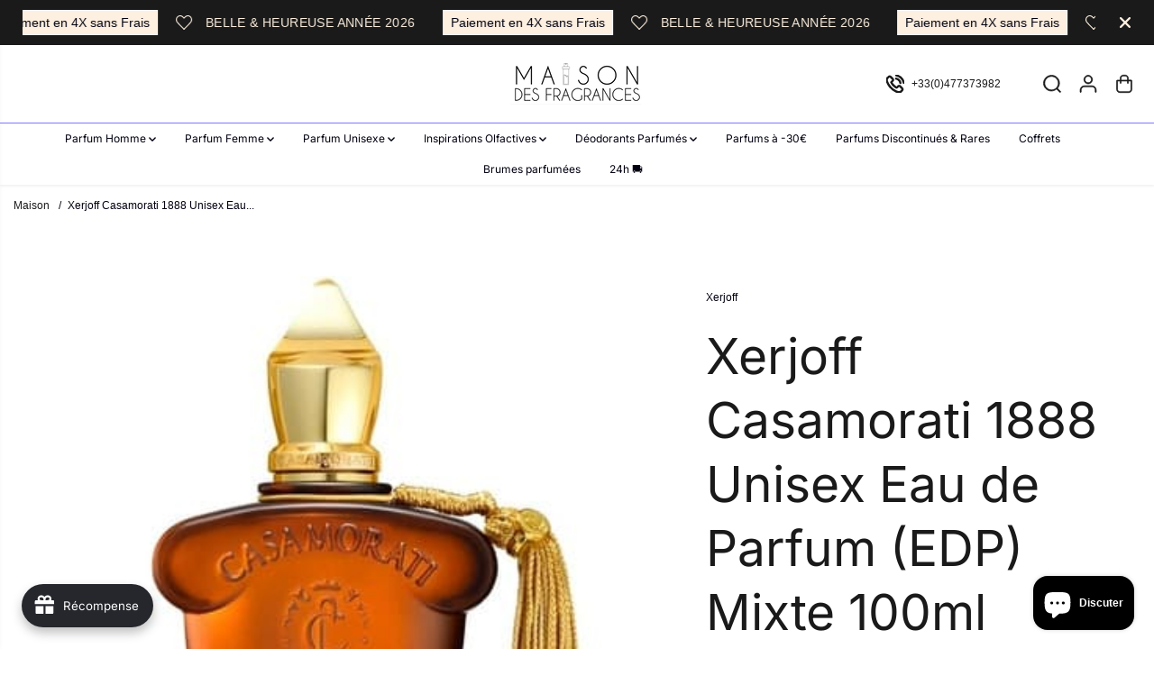

--- FILE ---
content_type: text/html; charset=utf-8
request_url: https://maisondesfragrances.fr/products/xerjoff-casamorati-1888-eau-de-parfum-100ml
body_size: 114345
content:
<!doctype html>
<html class="no-js" lang="fr">
  <head>
    <meta charset="utf-8">
    <meta http-equiv="X-UA-Compatible" content="IE=edge,chrome=1">
    <meta name="viewport" content="width=device-width,initial-scale=1"><meta property="og:site_name" content="Maison des fragrances">
<meta property="og:url" content="https://maisondesfragrances.fr/products/xerjoff-casamorati-1888-eau-de-parfum-100ml">
<meta property="og:title" content="Xerjoff Casamorati 1888 Unisex Eau De Parfum Spray Eau de...">
<meta property="og:type" content="product">
<meta property="og:description" content="Casamorati 1888 Unisex Eau De Parfum Spray par Xerjoff - Eau de Parfum (EDP) Unisexe 100ml. Parfum Floral avec tenue longue durée. Meilleur prix &amp; livraison ..."><meta property="og:image:width" content="300"> <meta property="og:image:height" content="300"><meta property="og:image" content="https://maisondesfragrances.fr/cdn/shop/files/J6WPENxjfnTQBQLyDJwcgw.jpg?v=1755528234&width=300"><meta property="og:image:secure_url" content="https://maisondesfragrances.fr/cdn/shop/files/J6WPENxjfnTQBQLyDJwcgw.jpg?v=1755528234&width=300"><meta property="og:price:amount" content="365,00">
  <meta property="og:price:currency" content="EUR">
  <script type="application/ld+json">
    {
      "@context": "http://schema.org",
      "@type": "Organization",
      "name": "Maison des fragrances","sameAs": ["","","","","","","",""],
      "url":"https:\/\/maisondesfragrances.fr"}
  </script>
    <script type="application/ld+json">
      {
        "@context": "http://schema.org/",
        "@type": "Product",
        "name": "Xerjoff Casamorati 1888 Unisex Eau de Parfum (EDP) Mixte 100ml",
        "url": "https://maisondesfragrances.fr/products/xerjoff-casamorati-1888-eau-de-parfum-100ml",
        
          "image": [
            "https://maisondesfragrances.fr/cdn/shop/files/J6WPENxjfnTQBQLyDJwcgw.jpg?v=1755528234"
          ],
        
        "description": "Nom du parfum :   Xerjoff Casamorati 1888 Bouquet Idéale Eau de Parfum 100ml

Marque  : Xerjoff - Casamorati 1888

Avis sur le parfum : Laissez-moi vous présenter un parfum d&#39;exception, une véritable œuvre d&#39;art olfactive : le Xerjoff Casamorati 1888 Bouquet Idéale. Ce parfum, plus qu&#39;une simple fragrance, est une expérience sensorielle qui vous transporte dans l&#39;univers raffiné et opulent de la parfumerie italienne du XIXe siècle. La collection Casamorati 1888 rend hommage à l&#39;héritage de la prestigieuse maison de parfums fondée par Claudio Casamorati, et Bouquet Idéale en est une des expressions les plus éclatantes.  Imaginez un bouquet floral somptueux, assemblé avec la plus grande minutie, où chaque pétale exhale une fragrance envoûtante.  Ce parfum capture l&#39;essence même de la beauté florale,  sublimée par des notes boisées et poudrées qui lui confèrent une profondeur et une persistance exceptionnelles. Le flacon, digne d&#39;un objet de collection, reflète l&#39;élégance intemporelle de la fragrance.  Son verre lourd et facetté, orné d&#39;un élégant bouchon doré, témoigne du soin apporté à chaque détail.  Posséder Bouquet Idéale, c&#39;est posséder un fragment d&#39;histoire, un symbole de luxe et de raffinement.

Notes Olfactives :

Tête :  La fragrance s&#39;ouvre sur une explosion de fraîcheur et de vitalité grâce à un accord pétillant de bergamote de Calabre et de mandarine.  Ces notes hespéridées, lumineuses et joyeuses, annoncent un cœur floral opulent.  Une touche subtile de magnolia ajoute une dimension crémeuse et délicate à l&#39;ouverture.

Cœur : Le cœur de Bouquet Idéale est un véritable jardin enchanté.  Un bouquet floral majestueux se déploie, dominé par la richesse du jasmin sambac, la sensualité de l&#39;ylang-ylang et la douceur poudrée de l&#39;iris.  Ces notes florales, harmonieusement entrelacées, créent une symphonie olfactive envoûtante et inoubliable.

Fond :  Le fond du parfum révèle une profondeur et une chaleur enveloppante.  Le santal mystique et le patchouli terreux apportent une dimension boisée et sensuelle, tandis que la vanille de Madagascar ajoute une touche gourmande et addictive.  Un soupçon de musc blanc vient parfaire l&#39;ensemble, conférant au parfum une aura de mystère et de séduction.


Public Cible :  Bouquet Idéale s&#39;adresse aux femmes et aux hommes élégants et raffinés, qui apprécient les parfums sophistiqués et intemporels.  C&#39;est un parfum pour ceux qui recherchent l&#39;exclusivité et l&#39;authenticité, et qui souhaitent exprimer leur personnalité à travers une fragrance unique et mémorable.

Saison :  Bien que Bouquet Idéale puisse être porté tout au long de l&#39;année, il se révèle particulièrement enchanteur au printemps et en été.  Ses notes florales lumineuses et vibrantes s&#39;accordent parfaitement avec la douceur des journées ensoleillées et les soirées chaudes.

Période pour le porter : Bouquet Idéale est un parfum polyvalent qui convient à toutes les occasions.  Il peut être porté au quotidien pour apporter une touche de sophistication à votre tenue, ou lors d&#39;événements spéciaux pour vous envelopper d&#39;une aura de glamour et de séduction.  Que ce soit pour un dîner romantique, une soirée entre amis ou une grande occasion, Bouquet Idéale vous accompagnera avec élégance et raffinement.",
        
          "sku": "8033488153267",
        
        "brand": {
          "@type": "Thing",
          "name": "Xerjoff"
        },
        
          "offers": [
            
              {
                "@type" : "Offer",
                "availability" : "http://schema.org/InStock",
                "price" : "365.0",
                "priceCurrency" : "EUR",
                "url" : "https://maisondesfragrances.fr/products/xerjoff-casamorati-1888-eau-de-parfum-100ml?variant=48135055475028",
                "itemOffered" :
                {
                    "@type" : "Product",
                    
                    
                      "name" : "Default Title",
                    
                    
                      "sku": "8033488153267",
                    
                    
                      "weight": {
                        "@type": "QuantitativeValue",
                        
                          "unitCode": "g",
                        
                        "value": "500 g"
                      },
                    
                    "url": "https://maisondesfragrances.fr/products/xerjoff-casamorati-1888-eau-de-parfum-100ml?variant=48135055475028"
                }
              }
            
          ]
        
      }
    </script>
  
  

<meta name="twitter:card" content="summary_large_image">
<meta name="twitter:title" content="Xerjoff Casamorati 1888 Unisex Eau De Parfum Spray Eau de...">
<meta name="twitter:description" content="Casamorati 1888 Unisex Eau De Parfum Spray par Xerjoff - Eau de Parfum (EDP) Unisexe 100ml. Parfum Floral avec tenue longue durée. Meilleur prix &amp; livraison ...">
<link rel="canonical" href="https://maisondesfragrances.fr/products/xerjoff-casamorati-1888-eau-de-parfum-100ml">
    <link rel="preconnect" href="https://cdn.shopify.com" crossorigin><link rel="icon" type="image/png" href="//maisondesfragrances.fr/cdn/shop/files/logo2.png?crop=center&height=32&v=1753847016&width=32">
      <link rel="shortcut-icon" type="image/png" href="//maisondesfragrances.fr/cdn/shop/files/logo2.png?crop=center&height=32&v=1753847016&width=32"><link rel="preconnect" href="https://fonts.shopifycdn.com" crossorigin><title>Xerjoff Casamorati 1888 Unisex Eau De Parfum Spray Eau de...</title><meta name="description" content="Casamorati 1888 Unisex Eau De Parfum Spray par Xerjoff - Eau de Parfum (EDP) Unisexe 100ml. Parfum Floral avec tenue longue durée. Meilleur prix &amp; livraison ..."><script>window.performance && window.performance.mark && window.performance.mark('shopify.content_for_header.start');</script><meta name="google-site-verification" content="-b7La8kHA8Oc_pDJ2eHcWUdl0pyXRkfQL-vQcN4CrSo">
<meta id="shopify-digital-wallet" name="shopify-digital-wallet" content="/81475830100/digital_wallets/dialog">
<meta name="shopify-checkout-api-token" content="31041d16aeb4beff9d0ef63181b8328d">
<meta id="in-context-paypal-metadata" data-shop-id="81475830100" data-venmo-supported="false" data-environment="production" data-locale="fr_FR" data-paypal-v4="true" data-currency="EUR">
<link rel="alternate" type="application/json+oembed" href="https://maisondesfragrances.fr/products/xerjoff-casamorati-1888-eau-de-parfum-100ml.oembed">
<script async="async" src="/checkouts/internal/preloads.js?locale=fr-FR"></script>
<link rel="preconnect" href="https://shop.app" crossorigin="anonymous">
<script async="async" src="https://shop.app/checkouts/internal/preloads.js?locale=fr-FR&shop_id=81475830100" crossorigin="anonymous"></script>
<script id="apple-pay-shop-capabilities" type="application/json">{"shopId":81475830100,"countryCode":"FR","currencyCode":"EUR","merchantCapabilities":["supports3DS"],"merchantId":"gid:\/\/shopify\/Shop\/81475830100","merchantName":"Maison des fragrances","requiredBillingContactFields":["postalAddress","email","phone"],"requiredShippingContactFields":["postalAddress","email","phone"],"shippingType":"shipping","supportedNetworks":["visa","masterCard","amex","maestro"],"total":{"type":"pending","label":"Maison des fragrances","amount":"1.00"},"shopifyPaymentsEnabled":true,"supportsSubscriptions":true}</script>
<script id="shopify-features" type="application/json">{"accessToken":"31041d16aeb4beff9d0ef63181b8328d","betas":["rich-media-storefront-analytics"],"domain":"maisondesfragrances.fr","predictiveSearch":true,"shopId":81475830100,"locale":"fr"}</script>
<script>var Shopify = Shopify || {};
Shopify.shop = "d131c2.myshopify.com";
Shopify.locale = "fr";
Shopify.currency = {"active":"EUR","rate":"1.0"};
Shopify.country = "FR";
Shopify.theme = {"name":"Maison des fragrances 2025","id":189653942612,"schema_name":"Yuva","schema_version":"13.0.3","theme_store_id":1615,"role":"main"};
Shopify.theme.handle = "null";
Shopify.theme.style = {"id":null,"handle":null};
Shopify.cdnHost = "maisondesfragrances.fr/cdn";
Shopify.routes = Shopify.routes || {};
Shopify.routes.root = "/";</script>
<script type="module">!function(o){(o.Shopify=o.Shopify||{}).modules=!0}(window);</script>
<script>!function(o){function n(){var o=[];function n(){o.push(Array.prototype.slice.apply(arguments))}return n.q=o,n}var t=o.Shopify=o.Shopify||{};t.loadFeatures=n(),t.autoloadFeatures=n()}(window);</script>
<script>
  window.ShopifyPay = window.ShopifyPay || {};
  window.ShopifyPay.apiHost = "shop.app\/pay";
  window.ShopifyPay.redirectState = null;
</script>
<script id="shop-js-analytics" type="application/json">{"pageType":"product"}</script>
<script defer="defer" async type="module" src="//maisondesfragrances.fr/cdn/shopifycloud/shop-js/modules/v2/client.init-shop-cart-sync_XvpUV7qp.fr.esm.js"></script>
<script defer="defer" async type="module" src="//maisondesfragrances.fr/cdn/shopifycloud/shop-js/modules/v2/chunk.common_C2xzKNNs.esm.js"></script>
<script type="module">
  await import("//maisondesfragrances.fr/cdn/shopifycloud/shop-js/modules/v2/client.init-shop-cart-sync_XvpUV7qp.fr.esm.js");
await import("//maisondesfragrances.fr/cdn/shopifycloud/shop-js/modules/v2/chunk.common_C2xzKNNs.esm.js");

  window.Shopify.SignInWithShop?.initShopCartSync?.({"fedCMEnabled":true,"windoidEnabled":true});

</script>
<script>
  window.Shopify = window.Shopify || {};
  if (!window.Shopify.featureAssets) window.Shopify.featureAssets = {};
  window.Shopify.featureAssets['shop-js'] = {"shop-cart-sync":["modules/v2/client.shop-cart-sync_C66VAAYi.fr.esm.js","modules/v2/chunk.common_C2xzKNNs.esm.js"],"init-fed-cm":["modules/v2/client.init-fed-cm_By4eIqYa.fr.esm.js","modules/v2/chunk.common_C2xzKNNs.esm.js"],"shop-button":["modules/v2/client.shop-button_Bz0N9rYp.fr.esm.js","modules/v2/chunk.common_C2xzKNNs.esm.js"],"shop-cash-offers":["modules/v2/client.shop-cash-offers_B90ok608.fr.esm.js","modules/v2/chunk.common_C2xzKNNs.esm.js","modules/v2/chunk.modal_7MqWQJ87.esm.js"],"init-windoid":["modules/v2/client.init-windoid_CdJe_Ee3.fr.esm.js","modules/v2/chunk.common_C2xzKNNs.esm.js"],"shop-toast-manager":["modules/v2/client.shop-toast-manager_kCJHoUCw.fr.esm.js","modules/v2/chunk.common_C2xzKNNs.esm.js"],"init-shop-email-lookup-coordinator":["modules/v2/client.init-shop-email-lookup-coordinator_BPuRLqHy.fr.esm.js","modules/v2/chunk.common_C2xzKNNs.esm.js"],"init-shop-cart-sync":["modules/v2/client.init-shop-cart-sync_XvpUV7qp.fr.esm.js","modules/v2/chunk.common_C2xzKNNs.esm.js"],"avatar":["modules/v2/client.avatar_BTnouDA3.fr.esm.js"],"pay-button":["modules/v2/client.pay-button_CmFhG2BZ.fr.esm.js","modules/v2/chunk.common_C2xzKNNs.esm.js"],"init-customer-accounts":["modules/v2/client.init-customer-accounts_C5-IhKGM.fr.esm.js","modules/v2/client.shop-login-button_DrlPOW6Z.fr.esm.js","modules/v2/chunk.common_C2xzKNNs.esm.js","modules/v2/chunk.modal_7MqWQJ87.esm.js"],"init-shop-for-new-customer-accounts":["modules/v2/client.init-shop-for-new-customer-accounts_Cv1WqR1n.fr.esm.js","modules/v2/client.shop-login-button_DrlPOW6Z.fr.esm.js","modules/v2/chunk.common_C2xzKNNs.esm.js","modules/v2/chunk.modal_7MqWQJ87.esm.js"],"shop-login-button":["modules/v2/client.shop-login-button_DrlPOW6Z.fr.esm.js","modules/v2/chunk.common_C2xzKNNs.esm.js","modules/v2/chunk.modal_7MqWQJ87.esm.js"],"init-customer-accounts-sign-up":["modules/v2/client.init-customer-accounts-sign-up_Dqgdz3C3.fr.esm.js","modules/v2/client.shop-login-button_DrlPOW6Z.fr.esm.js","modules/v2/chunk.common_C2xzKNNs.esm.js","modules/v2/chunk.modal_7MqWQJ87.esm.js"],"shop-follow-button":["modules/v2/client.shop-follow-button_D7RRykwK.fr.esm.js","modules/v2/chunk.common_C2xzKNNs.esm.js","modules/v2/chunk.modal_7MqWQJ87.esm.js"],"checkout-modal":["modules/v2/client.checkout-modal_NILs_SXn.fr.esm.js","modules/v2/chunk.common_C2xzKNNs.esm.js","modules/v2/chunk.modal_7MqWQJ87.esm.js"],"lead-capture":["modules/v2/client.lead-capture_CSmE_fhP.fr.esm.js","modules/v2/chunk.common_C2xzKNNs.esm.js","modules/v2/chunk.modal_7MqWQJ87.esm.js"],"shop-login":["modules/v2/client.shop-login_CKcjyRl_.fr.esm.js","modules/v2/chunk.common_C2xzKNNs.esm.js","modules/v2/chunk.modal_7MqWQJ87.esm.js"],"payment-terms":["modules/v2/client.payment-terms_eoGasybT.fr.esm.js","modules/v2/chunk.common_C2xzKNNs.esm.js","modules/v2/chunk.modal_7MqWQJ87.esm.js"]};
</script>
<script>(function() {
  var isLoaded = false;
  function asyncLoad() {
    if (isLoaded) return;
    isLoaded = true;
    var urls = ["https:\/\/d1564fddzjmdj5.cloudfront.net\/initializercolissimo.js?app_name=happycolissimo\u0026cloud=d1564fddzjmdj5.cloudfront.net\u0026shop=d131c2.myshopify.com","https:\/\/ecommplugins-scripts.trustpilot.com\/v2.1\/js\/header.min.js?settings=eyJrZXkiOiJiNTBHbnFUQ2lPb2RJYXJ5IiwicyI6InNrdSJ9\u0026v=2.5\u0026shop=d131c2.myshopify.com","https:\/\/ecommplugins-trustboxsettings.trustpilot.com\/d131c2.myshopify.com.js?settings=1755208192798\u0026shop=d131c2.myshopify.com","https:\/\/static.klaviyo.com\/onsite\/js\/UXXHvQ\/klaviyo.js?company_id=UXXHvQ\u0026shop=d131c2.myshopify.com","https:\/\/widget.trustpilot.com\/bootstrap\/v5\/tp.widget.sync.bootstrap.min.js?shop=d131c2.myshopify.com","\/\/cdn.shopify.com\/proxy\/b537dabe808c887162d624a8ad2bceafb859e0393e372877e986e5d4813f8079\/api.goaffpro.com\/loader.js?shop=d131c2.myshopify.com\u0026sp-cache-control=cHVibGljLCBtYXgtYWdlPTkwMA","https:\/\/dr4qe3ddw9y32.cloudfront.net\/awin-shopify-integration-code.js?aid=115403\u0026v=shopifyApp_5.2.3\u0026ts=1750772784924\u0026shop=d131c2.myshopify.com","https:\/\/ecommplugins-scripts.trustpilot.com\/v2.1\/js\/success.min.js?settings=eyJrZXkiOiJiNTBHbnFUQ2lPb2RJYXJ5IiwicyI6InNrdSIsInQiOlsib3JkZXJzL2Z1bGZpbGxlZCJdLCJ2IjoiIiwiYSI6IiJ9\u0026shop=d131c2.myshopify.com"];
    for (var i = 0; i < urls.length; i++) {
      var s = document.createElement('script');
      s.type = 'text/javascript';
      s.async = true;
      s.src = urls[i];
      var x = document.getElementsByTagName('script')[0];
      x.parentNode.insertBefore(s, x);
    }
  };
  if(window.attachEvent) {
    window.attachEvent('onload', asyncLoad);
  } else {
    window.addEventListener('load', asyncLoad, false);
  }
})();</script>
<script id="__st">var __st={"a":81475830100,"offset":3600,"reqid":"edb30814-3f23-49c9-88fa-9c17196a670a-1768813036","pageurl":"maisondesfragrances.fr\/products\/xerjoff-casamorati-1888-eau-de-parfum-100ml","u":"8697634b10a0","p":"product","rtyp":"product","rid":9048315101524};</script>
<script>window.ShopifyPaypalV4VisibilityTracking = true;</script>
<script id="captcha-bootstrap">!function(){'use strict';const t='contact',e='account',n='new_comment',o=[[t,t],['blogs',n],['comments',n],[t,'customer']],c=[[e,'customer_login'],[e,'guest_login'],[e,'recover_customer_password'],[e,'create_customer']],r=t=>t.map((([t,e])=>`form[action*='/${t}']:not([data-nocaptcha='true']) input[name='form_type'][value='${e}']`)).join(','),a=t=>()=>t?[...document.querySelectorAll(t)].map((t=>t.form)):[];function s(){const t=[...o],e=r(t);return a(e)}const i='password',u='form_key',d=['recaptcha-v3-token','g-recaptcha-response','h-captcha-response',i],f=()=>{try{return window.sessionStorage}catch{return}},m='__shopify_v',_=t=>t.elements[u];function p(t,e,n=!1){try{const o=window.sessionStorage,c=JSON.parse(o.getItem(e)),{data:r}=function(t){const{data:e,action:n}=t;return t[m]||n?{data:e,action:n}:{data:t,action:n}}(c);for(const[e,n]of Object.entries(r))t.elements[e]&&(t.elements[e].value=n);n&&o.removeItem(e)}catch(o){console.error('form repopulation failed',{error:o})}}const l='form_type',E='cptcha';function T(t){t.dataset[E]=!0}const w=window,h=w.document,L='Shopify',v='ce_forms',y='captcha';let A=!1;((t,e)=>{const n=(g='f06e6c50-85a8-45c8-87d0-21a2b65856fe',I='https://cdn.shopify.com/shopifycloud/storefront-forms-hcaptcha/ce_storefront_forms_captcha_hcaptcha.v1.5.2.iife.js',D={infoText:'Protégé par hCaptcha',privacyText:'Confidentialité',termsText:'Conditions'},(t,e,n)=>{const o=w[L][v],c=o.bindForm;if(c)return c(t,g,e,D).then(n);var r;o.q.push([[t,g,e,D],n]),r=I,A||(h.body.append(Object.assign(h.createElement('script'),{id:'captcha-provider',async:!0,src:r})),A=!0)});var g,I,D;w[L]=w[L]||{},w[L][v]=w[L][v]||{},w[L][v].q=[],w[L][y]=w[L][y]||{},w[L][y].protect=function(t,e){n(t,void 0,e),T(t)},Object.freeze(w[L][y]),function(t,e,n,w,h,L){const[v,y,A,g]=function(t,e,n){const i=e?o:[],u=t?c:[],d=[...i,...u],f=r(d),m=r(i),_=r(d.filter((([t,e])=>n.includes(e))));return[a(f),a(m),a(_),s()]}(w,h,L),I=t=>{const e=t.target;return e instanceof HTMLFormElement?e:e&&e.form},D=t=>v().includes(t);t.addEventListener('submit',(t=>{const e=I(t);if(!e)return;const n=D(e)&&!e.dataset.hcaptchaBound&&!e.dataset.recaptchaBound,o=_(e),c=g().includes(e)&&(!o||!o.value);(n||c)&&t.preventDefault(),c&&!n&&(function(t){try{if(!f())return;!function(t){const e=f();if(!e)return;const n=_(t);if(!n)return;const o=n.value;o&&e.removeItem(o)}(t);const e=Array.from(Array(32),(()=>Math.random().toString(36)[2])).join('');!function(t,e){_(t)||t.append(Object.assign(document.createElement('input'),{type:'hidden',name:u})),t.elements[u].value=e}(t,e),function(t,e){const n=f();if(!n)return;const o=[...t.querySelectorAll(`input[type='${i}']`)].map((({name:t})=>t)),c=[...d,...o],r={};for(const[a,s]of new FormData(t).entries())c.includes(a)||(r[a]=s);n.setItem(e,JSON.stringify({[m]:1,action:t.action,data:r}))}(t,e)}catch(e){console.error('failed to persist form',e)}}(e),e.submit())}));const S=(t,e)=>{t&&!t.dataset[E]&&(n(t,e.some((e=>e===t))),T(t))};for(const o of['focusin','change'])t.addEventListener(o,(t=>{const e=I(t);D(e)&&S(e,y())}));const B=e.get('form_key'),M=e.get(l),P=B&&M;t.addEventListener('DOMContentLoaded',(()=>{const t=y();if(P)for(const e of t)e.elements[l].value===M&&p(e,B);[...new Set([...A(),...v().filter((t=>'true'===t.dataset.shopifyCaptcha))])].forEach((e=>S(e,t)))}))}(h,new URLSearchParams(w.location.search),n,t,e,['guest_login'])})(!0,!0)}();</script>
<script integrity="sha256-4kQ18oKyAcykRKYeNunJcIwy7WH5gtpwJnB7kiuLZ1E=" data-source-attribution="shopify.loadfeatures" defer="defer" src="//maisondesfragrances.fr/cdn/shopifycloud/storefront/assets/storefront/load_feature-a0a9edcb.js" crossorigin="anonymous"></script>
<script crossorigin="anonymous" defer="defer" src="//maisondesfragrances.fr/cdn/shopifycloud/storefront/assets/shopify_pay/storefront-65b4c6d7.js?v=20250812"></script>
<script data-source-attribution="shopify.dynamic_checkout.dynamic.init">var Shopify=Shopify||{};Shopify.PaymentButton=Shopify.PaymentButton||{isStorefrontPortableWallets:!0,init:function(){window.Shopify.PaymentButton.init=function(){};var t=document.createElement("script");t.src="https://maisondesfragrances.fr/cdn/shopifycloud/portable-wallets/latest/portable-wallets.fr.js",t.type="module",document.head.appendChild(t)}};
</script>
<script data-source-attribution="shopify.dynamic_checkout.buyer_consent">
  function portableWalletsHideBuyerConsent(e){var t=document.getElementById("shopify-buyer-consent"),n=document.getElementById("shopify-subscription-policy-button");t&&n&&(t.classList.add("hidden"),t.setAttribute("aria-hidden","true"),n.removeEventListener("click",e))}function portableWalletsShowBuyerConsent(e){var t=document.getElementById("shopify-buyer-consent"),n=document.getElementById("shopify-subscription-policy-button");t&&n&&(t.classList.remove("hidden"),t.removeAttribute("aria-hidden"),n.addEventListener("click",e))}window.Shopify?.PaymentButton&&(window.Shopify.PaymentButton.hideBuyerConsent=portableWalletsHideBuyerConsent,window.Shopify.PaymentButton.showBuyerConsent=portableWalletsShowBuyerConsent);
</script>
<script>
  function portableWalletsCleanup(e){e&&e.src&&console.error("Failed to load portable wallets script "+e.src);var t=document.querySelectorAll("shopify-accelerated-checkout .shopify-payment-button__skeleton, shopify-accelerated-checkout-cart .wallet-cart-button__skeleton"),e=document.getElementById("shopify-buyer-consent");for(let e=0;e<t.length;e++)t[e].remove();e&&e.remove()}function portableWalletsNotLoadedAsModule(e){e instanceof ErrorEvent&&"string"==typeof e.message&&e.message.includes("import.meta")&&"string"==typeof e.filename&&e.filename.includes("portable-wallets")&&(window.removeEventListener("error",portableWalletsNotLoadedAsModule),window.Shopify.PaymentButton.failedToLoad=e,"loading"===document.readyState?document.addEventListener("DOMContentLoaded",window.Shopify.PaymentButton.init):window.Shopify.PaymentButton.init())}window.addEventListener("error",portableWalletsNotLoadedAsModule);
</script>

<script type="module" src="https://maisondesfragrances.fr/cdn/shopifycloud/portable-wallets/latest/portable-wallets.fr.js" onError="portableWalletsCleanup(this)" crossorigin="anonymous"></script>
<script nomodule>
  document.addEventListener("DOMContentLoaded", portableWalletsCleanup);
</script>

<script id='scb4127' type='text/javascript' async='' src='https://maisondesfragrances.fr/cdn/shopifycloud/privacy-banner/storefront-banner.js'></script><link id="shopify-accelerated-checkout-styles" rel="stylesheet" media="screen" href="https://maisondesfragrances.fr/cdn/shopifycloud/portable-wallets/latest/accelerated-checkout-backwards-compat.css" crossorigin="anonymous">
<style id="shopify-accelerated-checkout-cart">
        #shopify-buyer-consent {
  margin-top: 1em;
  display: inline-block;
  width: 100%;
}

#shopify-buyer-consent.hidden {
  display: none;
}

#shopify-subscription-policy-button {
  background: none;
  border: none;
  padding: 0;
  text-decoration: underline;
  font-size: inherit;
  cursor: pointer;
}

#shopify-subscription-policy-button::before {
  box-shadow: none;
}

      </style>

<script>window.performance && window.performance.mark && window.performance.mark('shopify.content_for_header.end');</script>
    <script>
      document.documentElement.className = document.documentElement.className.replace('no-js', 'js');
    </script><style>
  /*============= page loader css start ========*/
  .yv-page-loader {
    position: fixed;
    width: 100%;
    height: 100%;
    background-color: rgba(255, 255, 255, 1);
    left: 0;
    top: 0;
    display: flex;
    align-items: center;
    justify-content: center;
    z-index: 99;
    opacity: 0;
    transform: translateY(-100%);
  }
  .page-loading .yv-page-loader {
    opacity: 1;
    transform: translateY(0);
  }
  .yv-page-loader img {
    max-width: 100px;
  }
  /*============= page loader css end ========*/
</style>
<style data-shopify>
  @font-face {
  font-family: Inter;
  font-weight: 400;
  font-style: normal;
  font-display: swap;
  src: url("//maisondesfragrances.fr/cdn/fonts/inter/inter_n4.b2a3f24c19b4de56e8871f609e73ca7f6d2e2bb9.woff2") format("woff2"),
       url("//maisondesfragrances.fr/cdn/fonts/inter/inter_n4.af8052d517e0c9ffac7b814872cecc27ae1fa132.woff") format("woff");
}

  @font-face {
  font-family: Inter;
  font-weight: 700;
  font-style: normal;
  font-display: swap;
  src: url("//maisondesfragrances.fr/cdn/fonts/inter/inter_n7.02711e6b374660cfc7915d1afc1c204e633421e4.woff2") format("woff2"),
       url("//maisondesfragrances.fr/cdn/fonts/inter/inter_n7.6dab87426f6b8813070abd79972ceaf2f8d3b012.woff") format("woff");
}

  @font-face {
  font-family: Inter;
  font-weight: 400;
  font-style: italic;
  font-display: swap;
  src: url("//maisondesfragrances.fr/cdn/fonts/inter/inter_i4.feae1981dda792ab80d117249d9c7e0f1017e5b3.woff2") format("woff2"),
       url("//maisondesfragrances.fr/cdn/fonts/inter/inter_i4.62773b7113d5e5f02c71486623cf828884c85c6e.woff") format("woff");
}

  @font-face {
  font-family: Inter;
  font-weight: 700;
  font-style: italic;
  font-display: swap;
  src: url("//maisondesfragrances.fr/cdn/fonts/inter/inter_i7.b377bcd4cc0f160622a22d638ae7e2cd9b86ea4c.woff2") format("woff2"),
       url("//maisondesfragrances.fr/cdn/fonts/inter/inter_i7.7c69a6a34e3bb44fcf6f975857e13b9a9b25beb4.woff") format("woff");
}

  @font-face {
  font-family: Inter;
  font-weight: 400;
  font-style: normal;
  font-display: swap;
  src: url("//maisondesfragrances.fr/cdn/fonts/inter/inter_n4.b2a3f24c19b4de56e8871f609e73ca7f6d2e2bb9.woff2") format("woff2"),
       url("//maisondesfragrances.fr/cdn/fonts/inter/inter_n4.af8052d517e0c9ffac7b814872cecc27ae1fa132.woff") format("woff");
}

  @font-face {
  font-family: Inter;
  font-weight: 400;
  font-style: italic;
  font-display: swap;
  src: url("//maisondesfragrances.fr/cdn/fonts/inter/inter_i4.feae1981dda792ab80d117249d9c7e0f1017e5b3.woff2") format("woff2"),
       url("//maisondesfragrances.fr/cdn/fonts/inter/inter_i4.62773b7113d5e5f02c71486623cf828884c85c6e.woff") format("woff");
}

  @font-face {
  font-family: "Playfair Display";
  font-weight: 400;
  font-style: normal;
  font-display: swap;
  src: url("//maisondesfragrances.fr/cdn/fonts/playfair_display/playfairdisplay_n4.9980f3e16959dc89137cc1369bfc3ae98af1deb9.woff2") format("woff2"),
       url("//maisondesfragrances.fr/cdn/fonts/playfair_display/playfairdisplay_n4.c562b7c8e5637886a811d2a017f9e023166064ee.woff") format("woff");
}

  @font-face {
  font-family: "Playfair Display";
  font-weight: 700;
  font-style: normal;
  font-display: swap;
  src: url("//maisondesfragrances.fr/cdn/fonts/playfair_display/playfairdisplay_n7.592b3435e0fff3f50b26d410c73ae7ec893f6910.woff2") format("woff2"),
       url("//maisondesfragrances.fr/cdn/fonts/playfair_display/playfairdisplay_n7.998b1417dec711058cce2abb61a0b8c59066498f.woff") format("woff");
}

  @font-face {
  font-family: "Playfair Display";
  font-weight: 400;
  font-style: italic;
  font-display: swap;
  src: url("//maisondesfragrances.fr/cdn/fonts/playfair_display/playfairdisplay_i4.804ea8da9192aaed0368534aa085b3c1f3411619.woff2") format("woff2"),
       url("//maisondesfragrances.fr/cdn/fonts/playfair_display/playfairdisplay_i4.5538cb7a825d13d8a2333cd8a94065a93a95c710.woff") format("woff");
}

  :root {
    --body-background: #ffffff;
    --gray: #cfcbcb;
    --dark-gray: #747474;
    --green:#6cad61;
    --red:#ec7c7c;
    --heading-font-family:Inter,sans-serif;
    --heading-font-weight:400;
    --heading-font-style:normal;
    --font-family:Inter,sans-serif;
    --font-weight:400;
    --font-style:normal;
    --body-font-weight-bold: 300;
    --accent-font-family: "Playfair Display",serif;
    --accent_spacing: 0.025em;
    --accent-font-style:normal; ;
    --accent_line_height: 1.6;
    --accent-font-weight: 400;
    --thin:100;
    --light:300;
    --normal:400;
    --medium:500;
    --semibold:600;
    --bold:700;
    --extrabold:900;
    --theme-color: #1a1a1a;
    --theme-light-color: rgba(26, 26, 26, 0.1);
    --colorTextBody: #010010;
    --colorLightTextBody: rgba(1, 0, 16, 0.5);
    --colorXlightTextBody: rgba(1, 0, 16, 0.3);
    --colorXXlightTextBody: rgba(1, 0, 16, 0.1);
    --cartDotColor: #ff005a;
    --cartDotColorLight:rgba(255, 0, 90, 0.3);
    --cartDotColorNull:rgba(255, 0, 90, 0);
    --colorBtnPrimary: #010010;
    --colorBtnPrimaryText: #ffffff;
    --colorBtnPrimaryBorder: #fcc516;
    --colorBtnSecondary: #ffffff;
    --colorBtnSecondaryText:#f8f8f8;
    --colorBtnSecondaryBorder:#ffffffff;
    --primaryColorBody: #ffffff;
    --primaryColorXlightBody: rgba(255, 255, 255, 0.3);
    --primaryColorXXlightBody: rgba(255, 255, 255, 0.1);
    --saleBadgeBg:#ffffffff;
    --saleBadgeText:#ffffff;
    --soldBadgeBg:#dc3545;
    --soldBadgeText:#ffffff;
    --preorderBadgeBg:#dc3545;
    --preorderBadgeText:#ffffff;
    --customBadgeBg:#1a1a1a;
    --customBadgeText:#ffffff;
    --secondaryColorBody: #010010;
    --product-grid-image-size:contain;
    --primaryCardBackground: #ffffff;
    --secondaryCardBackground: #ffffff;
    --tertiaryCardBackground: #ffffff;
    --quaternaryCardBackground: #ffffff;
    --gradientCardBackground: #010010;
    --primaryCardText: #000000;
    --secondaryCardText: #000000;
    --tertiaryCardText: #000000;
    --quaternaryCardText: #000000;
    --gradientCardText: ;
    --cardRadius: 10px;
    --inputRadius: 10px;
    --primaryBorderColor: #1a1a1a;
    --secondaryBorderColor: #1a1a1a;
    --tertiaryBorderColor: #1a1a1a;
    --quaternaryBorderColor: #1a1a1a;
    --gradientBorderColor: ;
     --line-clamp-count: 2;
    
--primarySocialIconBg:#e6e6e6;
      --primaryAlternateBg:#f2f2f2;--secondarySocialIconBg:#040043;--tertiarySocialIconBg:#e6e6e6;--quaternarySocialIconBg:#e6e6e6;
--cartBottomBg:#e6e6e6;
    --secondarycolorTextBody: #f8f8f8;
    --secondaryColorLightTextBody: rgba(248, 248, 248, 0.5);
    --secondaryColorXlightTextBody: rgba(248, 248, 248, 0.3);
    --secondaryColorXXlightTextBody: rgba(248, 248, 248, 0.1);
    --secondary_heading_color: #2d2d2d;
    --secondary_subheading_color: #f8f8f8;
    --tertiaryColorBody:#ffffffff;
    --tertiarycolorTextBody: #ffffff;
    --tertiaryColorLightTextBody: rgba(255, 255, 255, 0.5);
    --tertiaryColorXlightTextBody: rgba(255, 255, 255, 0.3);
    --tertiaryColorXXlightTextBody: rgba(255, 255, 255, 0.1);
    --tertiary_heading_color: #ffffff;
    --tertiary_subheading_color: #1a1a1a;
    --gradientColorBody: ;
    --quaternaryColorBody: #ffffffff;
    --quaternarycolorTextBody: #1a1a1a;
    --quaternaryColorLightTextBody: rgba(26, 26, 26, 0.5);
    --quaternaryColorXlightTextBody: rgba(26, 26, 26, 0.3);
    --quaternaryColorXXlightTextBody: rgba(26, 26, 26, 0.1);
    --quaternary_heading_color: #1a1a1a;
    --quaternary_subheading_color: #1a1a1a;
    --colorImageBg: #f3efec;
    --colorImageBorder: #eee;
    --productImageBorder:1px solid #eee;
    --articleImageBorder:1px solid #eee;
    --collectionImageBorder:0;
    --colorTextSavings: #ff005a;
    --colorBgSavings: #ffffffff;
    --heading_color: #1a1a1a;
    --subheading_color: #1a1a1a;
    --heading_base_size: 1.0;
    --heading_spacing: 0.0em;
    --heading_line_height: 1.3;
    --base_spacing: 0.0em;
    --base_line_height: 1.6;
    --text_base_size: 0.89;
    --buttonRadius: 6px;
    --productGridRadius: 20px;
    --headingTextTransform:;
    --buttonFontFamily: var(--heading-font-family);
    --buttonFontStyle: var(--heading-font-style);
    --buttonFontWeight: var(--heading-font-weight);
    --variantFontFamily: var(--font-family);
    --variantFontStyle: var(--font-style);
    --variantFontWeight: var(--font-weight);
    --filtersHeadingFontFamily: var(--font-family);
    --filtersHeadingFontStyle: var(--font-style);
    --filtersHeadingFontWeight: var(--font-weight);
    --priceFontFamily: var(--font-family);
    --priceFontStyle: var(--font-style);
    --priceFontWeight: var(--font-weight);
    --tabHeadingFontFamily: var(--font-family);
    --tabHeadingFontStyle: var(--font-style);
    --tabHeadingFontWeight: var(--font-weight);
    --tabHeadingTextTransform:;
    --navigationFontFamily: var(--heading-font-family);
    --navigationFontStyle: var(--heading-font-style);
    --navigationFontWeight: var(--heading-font-weight);
    --navigationTextTransform:uppercase;
    --variantTextTransform:uppercase;
    --xsmallText:calc(var(--text_base_size) * 10px);
    --smallText: calc(var(--text_base_size) * 12px);
    --text: calc(var(--text_base_size) * 14px);
    --mediumText: calc(var(--text_base_size) * 16px);
    --largeText: calc(var(--text_base_size) * 18px);
    --xlargeText:  calc(var(--text_base_size) * 20px);
    --buttonAnimationDirection:translateX(-100%);
  }

  @media (min-width:1025px) {
        
    .button:before,
    .pdp-action-container button.shopify-payment-button__button--hidden:before,
    .pdp-action-container button.shopify-payment-button__button:before,
    .tertiary-button:before {
        content: "";
        position: absolute;top:0;
          right:0;
          width:0;
          height:100%;z-index: -1;
        transition: 0.6s ease-in-out;
    }
    .button:hover:before,
    .pdp-action-container button.shopify-payment-button__button--hidden:hover:before,
    .pdp-action-container button.shopify-payment-button__button:hover:before,
    .secondary-button:hover:before {right:auto;
        left:0;
        width:100%;}
    
  }
  .yv-product-title{
    opacity:1.0;
  } 
  .countryflags { display:flex; height: 20px; flex-shrink: 0; filter: drop-shadow(0px 2px 3px rgb(0 0 0 / 0.1)); }
  .countryflag__AD { background-position: 0 0; } .countryflag__AE { background-position: -21px 0; } .countryflag__AF {
  background-position: 0 -21px; } .countryflag__African_nion { background-position: -21px -21px; } .countryflag__AG {
  background-position: -42px 0; } .countryflag__AI { background-position: -42px -21px; } .countryflag__AL {
  background-position: 0 -42px; } .countryflag__AM { background-position: -21px -42px; } .countryflag__AMS {
  background-position: -42px -42px; } .countryflag__AO { background-position: -63px 0; } .countryflag__AQ {
  background-position: -63px -21px; } .countryflag__AR { background-position: -63px -42px; } .countryflag__AS {
  background-position: 0 -63px; } .countryflag__AT { background-position: -21px -63px; } .countryflag__AU {
  background-position: -42px -63px; } .countryflag__AW { background-position: -63px -63px; } .countryflag__AX {
  background-position: -84px 0; } .countryflag__AZ { background-position: -84px -21px; } .countryflag__BA {
  background-position: -84px -42px; } .countryflag__BB { background-position: -84px -63px; } .countryflag__BD {
  background-position: 0 -84px; } .countryflag__BE { background-position: -21px -84px; } .countryflag__BF {
  background-position: -42px -84px; } .countryflag__BG { background-position: -63px -84px; } .countryflag__BH {
  background-position: -84px -84px; } .countryflag__BI { background-position: -105px 0; } .countryflag__BJ {
  background-position: -105px -21px; } .countryflag__BL { background-position: -105px -42px; } .countryflag__BM {
  background-position: -105px -63px; } .countryflag__BN { background-position: -105px -84px; } .countryflag__BO {
  background-position: 0 -105px; } .countryflag__BQ-BO { background-position: -21px -105px; } .countryflag__BQ-SA {
  background-position: -42px -105px; } .countryflag__BQ-SE { background-position: -63px -105px; } .countryflag__BR {
  background-position: -84px -105px; } .countryflag__BS { background-position: -105px -105px; } .countryflag__BT {
  background-position: -126px 0; } .countryflag__BV { background-position: -126px -21px; } .countryflag__BW {
  background-position: -126px -42px; } .countryflag__BY { background-position: -126px -63px; } .countryflag__BZ {
  background-position: -126px -84px; } .countryflag__CA { background-position: -126px -105px; } .countryflag__CC {
  background-position: 0 -126px; } .countryflag__CD { background-position: -21px -126px; } .countryflag__CF {
  background-position: -42px -126px; } .countryflag__CG { background-position: -63px -126px; } .countryflag__CH {
  background-position: -84px -126px; } .countryflag__CI { background-position: -105px -126px; } .countryflag__CK {
  background-position: -126px -126px; } .countryflag__CL { background-position: -147px 0; } .countryflag__CM {
  background-position: -147px -21px; } .countryflag__CN { background-position: -147px -42px; } .countryflag__CO {
  background-position: -147px -63px; } .countryflag__CR { background-position: -147px -84px; } .countryflag__CU {
  background-position: -147px -105px; } .countryflag__CV { background-position: -147px -126px; } .countryflag__CW {
  background-position: 0 -147px; } .countryflag__CX { background-position: -21px -147px; } .countryflag__CY {
  background-position: -42px -147px; } .countryflag__CZ { background-position: -63px -147px; } .countryflag__DE {
  background-position: -84px -147px; } .countryflag__DJ { background-position: -105px -147px; } .countryflag__DK {
  background-position: -126px -147px; } .countryflag__DM { background-position: -147px -147px; } .countryflag__DO {
  background-position: -168px 0; } .countryflag__DZ { background-position: -168px -21px; } .countryflag__EC {
  background-position: -168px -42px; } .countryflag__EE { background-position: -168px -63px; } .countryflag__EG {
  background-position: -168px -84px; } .countryflag__EH { background-position: -168px -105px; } .countryflag__ER {
  background-position: -168px -126px; } .countryflag__ES { background-position: -168px -147px; } .countryflag__ET {
  background-position: 0 -168px; } .countryflag__EUROPE { background-position: -21px -168px; } .countryflag__FI {
  background-position: -42px -168px; } .countryflag__FJ { background-position: -63px -168px; } .countryflag__FK {
  background-position: -84px -168px; } .countryflag__FM { background-position: -105px -168px; } .countryflag__FO {
  background-position: -126px -168px; } .countryflag__FR { background-position: -147px -168px; } .countryflag__GA {
  background-position: -168px -168px; } .countryflag__GB { background-position: -189px -63px; } .countryflag__GB-NIR {
  background-position: -189px -21px; } .countryflag__GB-SCT { background-position: -189px -42px; } .countryflag__GB-UKM {
  background-position: -189px -63px; } .countryflag__GB-WLS { background-position: -189px -84px; } .countryflag__GD {
  background-position: -189px -105px; } .countryflag__GE { background-position: -189px -126px; } .countryflag__GF {
  background-position: -189px -147px; } .countryflag__GG { background-position: -189px -168px; } .countryflag__GH {
  background-position: 0 -189px; } .countryflag__GI { background-position: -21px -189px; } .countryflag__GL {
  background-position: -42px -189px; } .countryflag__GM { background-position: -63px -189px; } .countryflag__GN {
  background-position: -84px -189px; } .countryflag__GP { background-position: -105px -189px; } .countryflag__GP {
  background-position: -126px -189px; } .countryflag__GQ { background-position: -147px -189px; } .countryflag__GR {
  background-position: -168px -189px; } .countryflag__GS { background-position: -189px -189px; } .countryflag__GT {
  background-position: -210px 0; } .countryflag__GU { background-position: -210px -21px; } .countryflag__GW {
  background-position: -210px -42px; } .countryflag__GY { background-position: -210px -63px; } .countryflag__HK {
  background-position: -210px -84px; } .countryflag__HM { background-position: -210px -105px; } .countryflag__HN {
  background-position: -210px -126px; } .countryflag__HR { background-position: -210px -147px; } .countryflag__HT {
  background-position: -210px -168px; } .countryflag__HU { background-position: -210px -189px; } .countryflag__ID {
  background-position: 0 -210px; } .countryflag__IE { background-position: -21px -210px; } .countryflag__IL {
  background-position: -42px -210px; } .countryflag__IM { background-position: -63px -210px; } .countryflag__IN {
  background-position: -84px -210px; } .countryflag__IO { background-position: -105px -210px; } .countryflag__IQ {
  background-position: -126px -210px; } .countryflag__IR { background-position: -147px -210px; } .countryflag__IS {
  background-position: -168px -210px; } .countryflag__IT { background-position: -189px -210px; } .countryflag__JE {
  background-position: -210px -210px; } .countryflag__JM { background-position: -231px 0; } .countryflag__JO {
  background-position: -231px -21px; } .countryflag__JP { background-position: -231px -42px; } .countryflag__KG {
  background-position: -231px -63px; } .countryflag__KH { background-position: -231px -84px; } .countryflag__KI {
  background-position: -231px -105px; } .countryflag__KM { background-position: -231px -126px; } .countryflag__KN {
  background-position: -231px -147px; } .countryflag__KN-SK { background-position: -231px -168px; } .countryflag__KP {
  background-position: -231px -189px; } .countryflag__KR { background-position: -231px -210px; } .countryflag__KW {
  background-position: 0 -231px; } .countryflag__KY { background-position: -21px -231px; } .countryflag__KZ {
  background-position: -42px -231px; } .countryflag__LA { background-position: -63px -231px; } .countryflag__LB {
  background-position: -84px -231px; } .countryflag__LC { background-position: -105px -231px; } .countryflag__LI {
  background-position: -126px -231px; } .countryflag__LK { background-position: -147px -231px; } .countryflag__LR {
  background-position: -168px -231px; } .countryflag__LS { background-position: -189px -231px; } .countryflag__LT {
  background-position: -210px -231px; } .countryflag__LU { background-position: -231px -231px; } .countryflag__LV {
  background-position: -252px 0; } .countryflag__LY { background-position: -252px -21px; } .countryflag__MA {
  background-position: -252px -42px; } .countryflag__MC { background-position: -252px -63px; } .countryflag__MD {
  background-position: -252px -84px; } .countryflag__ME { background-position: -252px -105px; } .countryflag__MF {
  background-position: -252px -126px; } .countryflag__MG { background-position: -252px -147px; } .countryflag__MH {
  background-position: -252px -168px; } .countryflag__MK { background-position: -252px -189px; } .countryflag__ML {
  background-position: -252px -210px; } .countryflag__MM { background-position: -252px -231px; } .countryflag__MN {
  background-position: 0 -252px; } .countryflag__MO { background-position: -21px -252px; } .countryflag__MP {
  background-position: -42px -252px; } .countryflag__MQ { background-position: -63px -252px; } .countryflag__MQ-UNF {
  background-position: -84px -252px; } .countryflag__MR { background-position: -105px -252px; } .countryflag__MS {
  background-position: -126px -252px; } .countryflag__MT { background-position: -147px -252px; } .countryflag__MU {
  background-position: -168px -252px; } .countryflag__MV { background-position: -189px -252px; } .countryflag__MW {
  background-position: -210px -252px; } .countryflag__MX { background-position: -231px -252px; } .countryflag__MY {
  background-position: -252px -252px; } .countryflag__MZ { background-position: -273px 0; } .countryflag__NA {
  background-position: -273px -21px; } .countryflag__NC { background-position: -273px -42px; } .countryflag__NE {
  background-position: -273px -63px; } .countryflag__NF { background-position: -273px -84px; } .countryflag__NG {
  background-position: -273px -105px; } .countryflag__NI { background-position: -273px -126px; } .countryflag__NL {
  background-position: -273px -147px; } .countryflag__NO { background-position: -273px -168px; } .countryflag__NP {
  background-position: -273px -189px; } .countryflag__NR { background-position: -273px -210px; } .countryflag__NU {
  background-position: -273px -231px; } .countryflag__NZ { background-position: -273px -252px; } .countryflag__OM {
  background-position: 0 -273px; } .countryflag__PA { background-position: -21px -273px; } .countryflag__PE {
  background-position: -42px -273px; } .countryflag__PF { background-position: -63px -273px; } .countryflag__PG {
  background-position: -84px -273px; } .countryflag__PH { background-position: -105px -273px; } .countryflag__PK {
  background-position: -126px -273px; } .countryflag__PL { background-position: -147px -273px; } .countryflag__PM {
  background-position: -168px -273px; } .countryflag__PM-UNF { background-position: -189px -273px; } .countryflag__PN {
  background-position: -210px -273px; } .countryflag__PR { background-position: -231px -273px; } .countryflag__PS {
  background-position: -252px -273px; } .countryflag__PT { background-position: -273px -273px; } .countryflag__PW {
  background-position: -294px 0; } .countryflag__PY { background-position: -294px -21px; } .countryflag__QA {
  background-position: -294px -42px; } .countryflag__RAINBOW { background-position: -294px -63px; } .countryflag__RE {
  background-position: -294px -84px; } .countryflag__RO { background-position: -294px -105px; } .countryflag__RS {
  background-position: -294px -126px; } .countryflag__RU { background-position: -294px -147px; } .countryflag__RW {
  background-position: -294px -168px; } .countryflag__SA { background-position: -294px -189px; } .countryflag__SB {
  background-position: -294px -210px; } .countryflag__SC { background-position: -294px -231px; } .countryflag__SD {
  background-position: -294px -252px; } .countryflag__SE { background-position: -294px -273px; } .countryflag__SG {
  background-position: 0 -294px; } .countryflag__SH { background-position: -21px -294px; } .countryflag__SI {
  background-position: -42px -294px; } .countryflag__SJ { background-position: -63px -294px; } .countryflag__SK {
  background-position: -84px -294px; } .countryflag__SL { background-position: -105px -294px; } .countryflag__SM {
  background-position: -126px -294px; } .countryflag__SN { background-position: -147px -294px; } .countryflag__SO {
  background-position: -168px -294px; } .countryflag__SR { background-position: -189px -294px; } .countryflag__SS {
  background-position: -210px -294px; } .countryflag__ST { background-position: -231px -294px; } .countryflag__SV {
  background-position: -252px -294px; } .countryflag__SX { background-position: -273px -294px; } .countryflag__SY {
  background-position: -294px -294px; } .countryflag__SZ { background-position: -315px 0; } .countryflag__TC {
  background-position: -315px -21px; } .countryflag__TD { background-position: -315px -42px; } .countryflag__TF {
  background-position: -315px -63px; } .countryflag__TG { background-position: -315px -84px; } .countryflag__TH {
  background-position: -315px -105px; } .countryflag__TJ { background-position: -315px -126px; } .countryflag__TK {
  background-position: -315px -147px; } .countryflag__TL { background-position: -315px -168px; } .countryflag__TM {
  background-position: -315px -189px; } .countryflag__TN { background-position: -315px -210px; } .countryflag__TO {
  background-position: -315px -231px; } .countryflag__TR { background-position: -315px -252px; } .countryflag__TT {
  background-position: -315px -273px; } .countryflag__TV { background-position: -315px -294px; } .countryflag__TW {
  background-position: 0 -315px; } .countryflag__TZ { background-position: -21px -315px; } .countryflag__UA {
  background-position: -42px -315px; } .countryflag__UG { background-position: -63px -315px; } .countryflag__UM {
  background-position: -84px -315px; } .countryflag__Union_f_outh_merican_ations { background-position: -105px -315px; }
  .countryflag__US { background-position: -126px -315px; } .countryflag__UY { background-position: -147px -315px; }
  .countryflag__UZ { background-position: -168px -315px; } .countryflag__VA { background-position: -189px -315px; }
  .countryflag__VC { background-position: -210px -315px; } .countryflag__VE { background-position: -231px -315px; }
  .countryflag__VG { background-position: -252px -315px; } .countryflag__VI { background-position: -273px -315px; }
  .countryflag__VN { background-position: -294px -315px; } .countryflag__VU { background-position: -315px -315px; }
  .countryflag__WF { background-position: -336px 0; } .countryflag__WS { background-position: -336px -21px; }
  .countryflag__XK { background-position: -336px -42px; } .countryflag__YE { background-position: -336px -63px; }
  .countryflag__YT-UNF { background-position: -336px -84px; } .countryflag__ZA { background-position: -336px -105px; }
  .countryflag__ZM { background-position: -336px -126px; } .countryflag__ZW { background-position: -336px -147px; }
  .langdrop {
    display: flex;
    align-items: center;
  }
  .langdrop .select-box {
    margin: 0 5px;
  }
  .langdrop .select-box .form-control {
    padding: 4px 10px;
    min-height: 36px;
    min-width: 140px;
    max-width: 200px;
    border-radius: 5px;
    background: var(--footer-form-bg);
    color: var(--footer-form-text-color);
    border-color: var(--footer-form-border-color);
  }
  .country-dropdown,
  .lang-dropdown {
    position: relative;
  }
  .country-dropdown-item {
    position: relative;
    min-height: 40px;
    max-width: 100%;
    width: max-content;
    padding: 4px 10px 4px;
    padding-right: 30px;
    display: flex;
    align-items: center;
    border: 0;
    font-size: var(--text);
    border-radius: 5px;
    text-transform: uppercase;
  }
  .footer-dropdown .country-dropdown-item {
    min-height: 44px;
    padding: 4px 24px 4px 10px;
  }
  .countryflags {
      margin-right: 10px;
  }
  .country-dropdown-item .country-name {
    line-height: 11px;
  }
  .active .country-dropdown-expand {
    max-height: 300px;
    overflow: auto;
    transition: max-height 0.5s ease;
  }
  .country-dropdown-expand {
      display: none;
      position: absolute;
      width: max-content;
      min-width: 100px;
      max-height: 300px;
      overflow-y: auto;
      background: var(--primaryColorBody);
      left: 0;
      bottom: 120%;
      border-radius: 5px;
      z-index: 2;
      transition: all 0.5s ease;
      box-shadow: 0 1px 10px #00000026;
  }
  .announcement-bar-main-wrapper .country-dropdown-expand {
    bottom: auto;
    top: 100%;
  }
  .country-list {
    padding: 6px 4px;
  }
  .country-list-item {
    color: var(--footer-text-color);
    padding: 5px 10px;
    font-size: var(--small-text);
  }
  .country-list-item .custom-checkbox {
    display: flex;
    align-items: flex-start;
    padding-left: 0;
    background: transparent;
    color: var(--footer-form-text-color);
    font-size: var(--xsmall-text);
    text-align: left;
  }
  .country-dropdown-item:after {
    border-bottom-style: solid;
    border-bottom-width: 2px;
    border-right-style: solid;
    border-right-width: 2px;
    content: "";
    display: inline-block;
    height: 6px;
    right: 14px;
    position: absolute;
    top: calc(50% - 5px);
    width: 6px;
    border-color: var(--footer-form-text-color);
    filter: none;
    transform: rotate(45deg);
  }
  
  
  
  
</style>
<link href="//maisondesfragrances.fr/cdn/shop/t/93/assets/common.min.css?v=102695578875422246131767550690" as="style" rel="preload">
<link href="//maisondesfragrances.fr/cdn/shop/t/93/assets/customer.css?v=90915295638819142111767550690" as="style" rel="preload">
<link href="//maisondesfragrances.fr/cdn/shop/t/93/assets/header.min.css?v=179735525913006486511767550693" as="style" rel="preload">
<link href="//maisondesfragrances.fr/cdn/shop/t/93/assets/footer.min.css?v=25253241281639914281767550692" as="style" rel="preload">
<link href="//maisondesfragrances.fr/cdn/shop/t/93/assets/theme.min.css?v=67582825575332787501767550701" as="style" rel="preload">
<link href="//maisondesfragrances.fr/cdn/shop/t/93/assets/responsive.min.css?v=104875283478717207631767550699" as="style" rel="preload">
<link href="//maisondesfragrances.fr/cdn/shop/t/93/assets/fancybox.min.css?v=82321193459872401151767550691" as="style" rel="preload">
<link href="//maisondesfragrances.fr/cdn/shop/t/93/assets/flickity.min.css?v=49248182386471138231767550691" as="style" rel="preload">

  <link href="//maisondesfragrances.fr/cdn/shop/t/93/assets/aos.css?v=114628232695009691351767550685" as="style" rel="preload">

<link href="//maisondesfragrances.fr/cdn/shop/t/93/assets/flickity.min.css?v=49248182386471138231767550691" rel="stylesheet" type="text/css" media="all" />
<link href="//maisondesfragrances.fr/cdn/shop/t/93/assets/fancybox.min.css?v=82321193459872401151767550691" rel="stylesheet" type="text/css" media="all" />
<link href="//maisondesfragrances.fr/cdn/shop/t/93/assets/common.min.css?v=102695578875422246131767550690" rel="stylesheet" type="text/css" media="all" />
<link href="//maisondesfragrances.fr/cdn/shop/t/93/assets/customer.css?v=90915295638819142111767550690" rel="stylesheet" type="text/css" media="all" />
<link href="//maisondesfragrances.fr/cdn/shop/t/93/assets/header.min.css?v=179735525913006486511767550693" rel="stylesheet" type="text/css" media="all" />
<link href="//maisondesfragrances.fr/cdn/shop/t/93/assets/footer.min.css?v=25253241281639914281767550692" rel="stylesheet" type="text/css" media="all" />
<link href="//maisondesfragrances.fr/cdn/shop/t/93/assets/theme.min.css?v=67582825575332787501767550701" rel="stylesheet" type="text/css" media="all" />
<link href="//maisondesfragrances.fr/cdn/shop/t/93/assets/responsive.min.css?v=104875283478717207631767550699" rel="stylesheet" type="text/css" media="all" />

  <link href="//maisondesfragrances.fr/cdn/shop/t/93/assets/aos.css?v=114628232695009691351767550685" rel="stylesheet" type="text/css" media="all" />


  <link rel="stylesheet" href="https://cdn.shopify.com/shopifycloud/model-viewer-ui/assets/v1.0/model-viewer-ui.css">


<script>       
  var focusElement = '';
  var productSlider;
  var productThumbSlider; 
    const moneyFormat = '€{{amount_with_comma_separator}}';
    const moneyFormatWithoutCurrency = '{{amount}}';
  const freeShippingBarText = `Encore ||amount||  pour bénéficier de la livraison gratuite sur le stock français`;
  const freeShippingBarSuccessText = ``;
  const shopCurrency = `EUR`;
  const freeShippingBarAmount = 500;const freeShippingBarStatus = false;const gridPickupAvailabilityStatus = false;const addToCartText = 'Acheter maintenant';
  const preorderText = 'Précommander';
  const preorderStatus = true;
  const soldOutText = 'Épuisé';
  const saleText = 'Vente';
  const saleOffText = 'de remise';
  const regularPriceText = 'Prix régulier';
  const comparePriceText = 'Prix de vente'; 
  const savedPriceText = 'Tu as sauvé';
  const unitPriceText = 'Prix unitaire';
  const priceVariText = 'Depuis [[price]]';
  const cartTitleLabel = 'Votre panier';
  const errorLabel = 'Erreur';
  const notAvailableLabel = 'Nous n&#39;envoyons pas cette destination.';
  const variantStyle = 'swatch';
  const pickUpAvialabiliyHeading = 'Ramasser la disponibilité';
  const productGridContentAlignment = 'text-center';
  const unavailableText = 'Indisponible';
  const oneTimePurchaseText = 'Achat une fois';
  const showSavedAmount = true;
  const savedAmountStyle = 'percentage';
  const quickViewHeading = 'Vue rapide';
  const searchSuggestions = true;
  const searchPageResults = false;
  const searchArticleResults = false;
  const searchCollectionResults = true;
  const searchDrawerSuggestionHead = 'Requêtes connexes';
  const searchDrawerProductHead = 'Produits';
  const searchDrawerArticleHead = 'Articles';
  const searchDrawerPageHead = 'Pages';
  const searchAllResultText = 'Voir tous les résultats';
  const searchRecentTitleText = 'Recherche récente';
  const searchNoResultText = 'Aucun résultat trouvé.';
  const searchForText = 'Rechercher';
  const searchResultText = 'Résultats';
  const searchNoSuggestionText = 'Aucune suggestion trouvée.';
  const searchProductImageHeight = 'image-square';
  const searchArticleImageHeight = 'image-square';
  const showMoreText = 'Montrer plus';
  const showLessText = 'Montrer moins';
  const readMoreText = 'En savoir plus';
  const animationStatus = true;
  const rootUrl = '/';
  const cartUrl = '/cart.js';
  const mainCartUrl = '/cart';
  const cartStatusEmpty = `Votre panier est vide.`;
  const cartStatusNotEmpty = `Votre panier a déjà des articles.`;var emptyCartStatus = true;const cartAdd = '/cart/add';
  const cartAddUrl = '/cart/add.js';
  const cartUpdateUrl = '/cart/update.js';
  const cartChangeUrl = '/cart/change.js';
  const cartClearUrl = '/cart/clear.js';
  const cartChangeError = "Vous ne pouvez ajouter que [qty] de cet article à votre panier.";
  const productRecommendationUrl = '/recommendations/products';
  const googleMapApiKey = '';
  const searchUrl = '/search';
  const preLoadLoadGif = `<div class="yv_load">
          <svg xmlns="http://www.w3.org/2000/svg" xmlns:xlink="http://www.w3.org/1999/xlink"
               style="margin: auto; display: block; shape-rendering: auto;"
               width="200px" height="200px" viewBox="0 0 100 100" preserveAspectRatio="xMidYMid" class="svg-loader" >
            <circle cx="50" cy="50" fill="none" stroke="#dddddd" stroke-width="6" r="35" stroke-dasharray="164.93361431346415 56.97787143782138">
              <animateTransform attributeName="transform" type="rotate" repeatCount="indefinite" dur="1s" values="0 50 50;360 50 50" keyTimes="0;1"/>
            </circle>
          </svg>
    </div>`;
  const noImage = `<svg class="placeholder-svg" xmlns="http://www.w3.org/2000/svg" viewBox="0 0 525.5 525.5"><path d="M324.5 212.7H203c-1.6 0-2.8 1.3-2.8 2.8V308c0 1.6 1.3 2.8 2.8 2.8h121.6c1.6 0 2.8-1.3 2.8-2.8v-92.5c0-1.6-1.3-2.8-2.9-2.8zm1.1 95.3c0 .6-.5 1.1-1.1 1.1H203c-.6 0-1.1-.5-1.1-1.1v-92.5c0-.6.5-1.1 1.1-1.1h121.6c.6 0 1.1.5 1.1 1.1V308z"/><path d="M210.4 299.5H240v.1s.1 0 .2-.1h75.2v-76.2h-105v76.2zm1.8-7.2l20-20c1.6-1.6 3.8-2.5 6.1-2.5s4.5.9 6.1 2.5l1.5 1.5 16.8 16.8c-12.9 3.3-20.7 6.3-22.8 7.2h-27.7v-5.5zm101.5-10.1c-20.1 1.7-36.7 4.8-49.1 7.9l-16.9-16.9 26.3-26.3c1.6-1.6 3.8-2.5 6.1-2.5s4.5.9 6.1 2.5l27.5 27.5v7.8zm-68.9 15.5c9.7-3.5 33.9-10.9 68.9-13.8v13.8h-68.9zm68.9-72.7v46.8l-26.2-26.2c-1.9-1.9-4.5-3-7.3-3s-5.4 1.1-7.3 3l-26.3 26.3-.9-.9c-1.9-1.9-4.5-3-7.3-3s-5.4 1.1-7.3 3l-18.8 18.8V225h101.4z"/><path d="M232.8 254c4.6 0 8.3-3.7 8.3-8.3s-3.7-8.3-8.3-8.3-8.3 3.7-8.3 8.3 3.7 8.3 8.3 8.3zm0-14.9c3.6 0 6.6 2.9 6.6 6.6s-2.9 6.6-6.6 6.6-6.6-2.9-6.6-6.6 3-6.6 6.6-6.6z"/></svg>`;
  const noProductImage = `<svg class="placeholder-svg" xmlns="http://www.w3.org/2000/svg" viewBox="0 0 525.5 525.5"><path d="M375.5 345.2c0-.1 0-.1 0 0 0-.1 0-.1 0 0-1.1-2.9-2.3-5.5-3.4-7.8-1.4-4.7-2.4-13.8-.5-19.8 3.4-10.6 3.6-40.6 1.2-54.5-2.3-14-12.3-29.8-18.5-36.9-5.3-6.2-12.8-14.9-15.4-17.9 8.6-5.6 13.3-13.3 14-23 0-.3 0-.6.1-.8.4-4.1-.6-9.9-3.9-13.5-2.1-2.3-4.8-3.5-8-3.5h-54.9c-.8-7.1-3-13-5.2-17.5-6.8-13.9-12.5-16.5-21.2-16.5h-.7c-8.7 0-14.4 2.5-21.2 16.5-2.2 4.5-4.4 10.4-5.2 17.5h-48.5c-3.2 0-5.9 1.2-8 3.5-3.2 3.6-4.3 9.3-3.9 13.5 0 .2 0 .5.1.8.7 9.8 5.4 17.4 14 23-2.6 3.1-10.1 11.7-15.4 17.9-6.1 7.2-16.1 22.9-18.5 36.9-2.2 13.3-1.2 47.4 1 54.9 1.1 3.8 1.4 14.5-.2 19.4-1.2 2.4-2.3 5-3.4 7.9-4.4 11.6-6.2 26.3-5 32.6 1.8 9.9 16.5 14.4 29.4 14.4h176.8c12.9 0 27.6-4.5 29.4-14.4 1.2-6.5-.5-21.1-5-32.7zm-97.7-178c.3-3.2.8-10.6-.2-18 2.4 4.3 5 10.5 5.9 18h-5.7zm-36.3-17.9c-1 7.4-.5 14.8-.2 18h-5.7c.9-7.5 3.5-13.7 5.9-18zm4.5-6.9c0-.1.1-.2.1-.4 4.4-5.3 8.4-5.8 13.1-5.8h.7c4.7 0 8.7.6 13.1 5.8 0 .1 0 .2.1.4 3.2 8.9 2.2 21.2 1.8 25h-30.7c-.4-3.8-1.3-16.1 1.8-25zm-70.7 42.5c0-.3 0-.6-.1-.9-.3-3.4.5-8.4 3.1-11.3 1-1.1 2.1-1.7 3.4-2.1l-.6.6c-2.8 3.1-3.7 8.1-3.3 11.6 0 .2 0 .5.1.8.3 3.5.9 11.7 10.6 18.8.3.2.8.2 1-.2.2-.3.2-.8-.2-1-9.2-6.7-9.8-14.4-10-17.7 0-.3 0-.6-.1-.8-.3-3.2.5-7.7 3-10.5.8-.8 1.7-1.5 2.6-1.9h155.7c1 .4 1.9 1.1 2.6 1.9 2.5 2.8 3.3 7.3 3 10.5 0 .2 0 .5-.1.8-.3 3.6-1 13.1-13.8 20.1-.3.2-.5.6-.3 1 .1.2.4.4.6.4.1 0 .2 0 .3-.1 13.5-7.5 14.3-17.5 14.6-21.3 0-.3 0-.5.1-.8.4-3.5-.5-8.5-3.3-11.6l-.6-.6c1.3.4 2.5 1.1 3.4 2.1 2.6 2.9 3.5 7.9 3.1 11.3 0 .3 0 .6-.1.9-1.5 20.9-23.6 31.4-65.5 31.4h-43.8c-41.8 0-63.9-10.5-65.4-31.4zm91 89.1h-7c0-1.5 0-3-.1-4.2-.2-12.5-2.2-31.1-2.7-35.1h3.6c.8 0 1.4-.6 1.4-1.4v-14.1h2.4v14.1c0 .8.6 1.4 1.4 1.4h3.7c-.4 3.9-2.4 22.6-2.7 35.1v4.2zm65.3 11.9h-16.8c-.4 0-.7.3-.7.7 0 .4.3.7.7.7h16.8v2.8h-62.2c0-.9-.1-1.9-.1-2.8h33.9c.4 0 .7-.3.7-.7 0-.4-.3-.7-.7-.7h-33.9c-.1-3.2-.1-6.3-.1-9h62.5v9zm-12.5 24.4h-6.3l.2-1.6h5.9l.2 1.6zm-5.8-4.5l1.6-12.3h2l1.6 12.3h-5.2zm-57-19.9h-62.4v-9h62.5c0 2.7 0 5.8-.1 9zm-62.4 1.4h62.4c0 .9-.1 1.8-.1 2.8H194v-2.8zm65.2 0h7.3c0 .9.1 1.8.1 2.8H259c.1-.9.1-1.8.1-2.8zm7.2-1.4h-7.2c.1-3.2.1-6.3.1-9h7c0 2.7 0 5.8.1 9zm-7.7-66.7v6.8h-9v-6.8h9zm-8.9 8.3h9v.7h-9v-.7zm0 2.1h9v2.3h-9v-2.3zm26-1.4h-9v-.7h9v.7zm-9 3.7v-2.3h9v2.3h-9zm9-5.9h-9v-6.8h9v6.8zm-119.3 91.1c-2.1-7.1-3-40.9-.9-53.6 2.2-13.5 11.9-28.6 17.8-35.6 5.6-6.5 13.5-15.7 15.7-18.3 11.4 6.4 28.7 9.6 51.8 9.6h6v14.1c0 .8.6 1.4 1.4 1.4h5.4c.3 3.1 2.4 22.4 2.7 35.1 0 1.2.1 2.6.1 4.2h-63.9c-.8 0-1.4.6-1.4 1.4v16.1c0 .8.6 1.4 1.4 1.4H256c-.8 11.8-2.8 24.7-8 33.3-2.6 4.4-4.9 8.5-6.9 12.2-.4.7-.1 1.6.6 1.9.2.1.4.2.6.2.5 0 1-.3 1.3-.8 1.9-3.7 4.2-7.7 6.8-12.1 5.4-9.1 7.6-22.5 8.4-34.7h7.8c.7 11.2 2.6 23.5 7.1 32.4.2.5.8.8 1.3.8.2 0 .4 0 .6-.2.7-.4 1-1.2.6-1.9-4.3-8.5-6.1-20.3-6.8-31.1H312l-2.4 18.6c-.1.4.1.8.3 1.1.3.3.7.5 1.1.5h9.6c.4 0 .8-.2 1.1-.5.3-.3.4-.7.3-1.1l-2.4-18.6H333c.8 0 1.4-.6 1.4-1.4v-16.1c0-.8-.6-1.4-1.4-1.4h-63.9c0-1.5 0-2.9.1-4.2.2-12.7 2.3-32 2.7-35.1h5.2c.8 0 1.4-.6 1.4-1.4v-14.1h6.2c23.1 0 40.4-3.2 51.8-9.6 2.3 2.6 10.1 11.8 15.7 18.3 5.9 6.9 15.6 22.1 17.8 35.6 2.2 13.4 2 43.2-1.1 53.1-1.2 3.9-1.4 8.7-1 13-1.7-2.8-2.9-4.4-3-4.6-.2-.3-.6-.5-.9-.6h-.5c-.2 0-.4.1-.5.2-.6.5-.8 1.4-.3 2 0 0 .2.3.5.8 1.4 2.1 5.6 8.4 8.9 16.7h-42.9v-43.8c0-.8-.6-1.4-1.4-1.4s-1.4.6-1.4 1.4v44.9c0 .1-.1.2-.1.3 0 .1 0 .2.1.3v9c-1.1 2-3.9 3.7-10.5 3.7h-7.5c-.4 0-.7.3-.7.7 0 .4.3.7.7.7h7.5c5 0 8.5-.9 10.5-2.8-.1 3.1-1.5 6.5-10.5 6.5H210.4c-9 0-10.5-3.4-10.5-6.5 2 1.9 5.5 2.8 10.5 2.8h67.4c.4 0 .7-.3.7-.7 0-.4-.3-.7-.7-.7h-67.4c-6.7 0-9.4-1.7-10.5-3.7v-54.5c0-.8-.6-1.4-1.4-1.4s-1.4.6-1.4 1.4v43.8h-43.6c4.2-10.2 9.4-17.4 9.5-17.5.5-.6.3-1.5-.3-2s-1.5-.3-2 .3c-.1.2-1.4 2-3.2 5 .1-4.9-.4-10.2-1.1-12.8zm221.4 60.2c-1.5 8.3-14.9 12-26.6 12H174.4c-11.8 0-25.1-3.8-26.6-12-1-5.7.6-19.3 4.6-30.2H197v9.8c0 6.4 4.5 9.7 13.4 9.7h105.4c8.9 0 13.4-3.3 13.4-9.7v-9.8h44c4 10.9 5.6 24.5 4.6 30.2z"/><path d="M286.1 359.3c0 .4.3.7.7.7h14.7c.4 0 .7-.3.7-.7 0-.4-.3-.7-.7-.7h-14.7c-.3 0-.7.3-.7.7zm5.3-145.6c13.5-.5 24.7-2.3 33.5-5.3.4-.1.6-.5.4-.9-.1-.4-.5-.6-.9-.4-8.6 3-19.7 4.7-33 5.2-.4 0-.7.3-.7.7 0 .4.3.7.7.7zm-11.3.1c.4 0 .7-.3.7-.7 0-.4-.3-.7-.7-.7H242c-19.9 0-35.3-2.5-45.9-7.4-.4-.2-.8 0-.9.3-.2.4 0 .8.3.9 10.8 5 26.4 7.5 46.5 7.5h38.1zm-7.2 116.9c.4.1.9.1 1.4.1 1.7 0 3.4-.7 4.7-1.9 1.4-1.4 1.9-3.2 1.5-5-.2-.8-.9-1.2-1.7-1.1-.8.2-1.2.9-1.1 1.7.3 1.2-.4 2-.7 2.4-.9.9-2.2 1.3-3.4 1-.8-.2-1.5.3-1.7 1.1s.2 1.5 1 1.7z"/><path d="M275.5 331.6c-.8 0-1.4.6-1.5 1.4 0 .8.6 1.4 1.4 1.5h.3c3.6 0 7-2.8 7.7-6.3.2-.8-.4-1.5-1.1-1.7-.8-.2-1.5.4-1.7 1.1-.4 2.3-2.8 4.2-5.1 4zm5.4 1.6c-.6.5-.6 1.4-.1 2 1.1 1.3 2.5 2.2 4.2 2.8.2.1.3.1.5.1.6 0 1.1-.3 1.3-.9.3-.7-.1-1.6-.8-1.8-1.2-.5-2.2-1.2-3-2.1-.6-.6-1.5-.6-2.1-.1zm-38.2 12.7c.5 0 .9 0 1.4-.1.8-.2 1.3-.9 1.1-1.7-.2-.8-.9-1.3-1.7-1.1-1.2.3-2.5-.1-3.4-1-.4-.4-1-1.2-.8-2.4.2-.8-.3-1.5-1.1-1.7-.8-.2-1.5.3-1.7 1.1-.4 1.8.1 3.7 1.5 5 1.2 1.2 2.9 1.9 4.7 1.9z"/><path d="M241.2 349.6h.3c.8 0 1.4-.7 1.4-1.5s-.7-1.4-1.5-1.4c-2.3.1-4.6-1.7-5.1-4-.2-.8-.9-1.3-1.7-1.1-.8.2-1.3.9-1.1 1.7.7 3.5 4.1 6.3 7.7 6.3zm-9.7 3.6c.2 0 .3 0 .5-.1 1.6-.6 3-1.6 4.2-2.8.5-.6.5-1.5-.1-2s-1.5-.5-2 .1c-.8.9-1.8 1.6-3 2.1-.7.3-1.1 1.1-.8 1.8 0 .6.6.9 1.2.9z"/></svg>`;
  const noResultFound = `<div class="nodatafound_wrapper">
  <div class="nodatafound_box">
    <svg width="113" height="112" viewBox="0 0 113 112" fill="none" xmlns="http://www.w3.org/2000/svg">
      <path opacity="0.6" d="M54.7148 112C84.5491 112 108.715 87.8144 108.715 58C108.715 28.1856 84.5292 4 54.7148 4C24.9005 4 0.714844 28.1459 0.714844 57.9602C0.714844 87.7746 24.9005 112 54.7148 112Z" fill="#DFDFDF"/>
      <path d="M83.8909 16H23.5188C19.7455 16 16.7148 19.1593 16.7148 23H90.7148C90.6948 19.118 87.6641 16 83.8909 16Z" fill="#D9D9D9"/>
      <path d="M16.755 23H90.7148V78.6662C90.7148 81.1631 89.7119 83.5213 87.9466 85.2652C86.1814 87.0091 83.7542 88 81.2668 88H26.1629C23.6354 88 21.2483 87.0091 19.4831 85.2652C17.7178 83.5213 16.7148 81.1235 16.7148 78.6662V23H16.755Z" fill="white"/>
      <path d="M29.4578 57.3904H3.75461C1.69756 57.3904 0 59.0472 0 61.1432V97.8931C0 99.9492 1.65762 101.646 3.75461 101.646H29.4578C31.5148 101.646 33.2124 99.9891 33.2124 97.8931V61.1432C33.1724 59.0672 31.5148 57.3904 29.4578 57.3904Z" fill="white"/>
      <path d="M102.632 0H74.233C72.895 0 71.8564 1.07794 71.8564 2.37546V15.71C71.8564 17.0475 72.9349 18.0855 74.233 18.0855H102.632C103.97 18.0855 105.009 17.0075 105.009 15.71V2.39543C105.049 1.07794 103.97 0 102.632 0Z" fill="white"/>
      <path d="M26.5358 76H6.89339C6.24519 76 5.71484 76.45 5.71484 77C5.71484 77.55 6.24519 78 6.89339 78H26.5358C27.184 78 27.7143 77.55 27.7143 77C27.734 76.45 27.184 76 26.5358 76Z" fill="#DFDFDF"/>
      <path d="M26.5273 93H6.90186C6.249 93 5.71484 93.4407 5.71484 94C5.71484 94.5593 6.249 95 6.90186 95H26.5273C27.1802 95 27.7143 94.5593 27.7143 94C27.7341 93.4576 27.1802 93 26.5273 93Z" fill="#D9D9D9"/>
      <path d="M26.5273 84H6.90186C6.249 84 5.71484 84.4407 5.71484 85C5.71484 85.5593 6.249 86 6.90186 86H26.5273C27.1802 86 27.7143 85.5593 27.7143 85C27.7341 84.4576 27.1802 84 26.5273 84Z" fill="#D9D9D9"/>
      <path d="M14.2565 63H8.17318C6.81901 63 5.71484 64 5.71484 65.2264V66.7736C5.71484 68 6.81901 69 8.17318 69H14.2565C15.6107 69 16.7148 68 16.7148 66.7736V65.2264C16.7148 64 15.6107 63 14.2565 63Z" fill="#DFDFDF"/>
      <path d="M78.7148 12C80.367 12 81.7148 10.6522 81.7148 9C81.7148 7.34783 80.367 6 78.7148 6C77.0627 6 75.7148 7.34783 75.7148 9C75.7148 10.6522 77.0409 12 78.7148 12Z" fill="#D9D9D9"/>
      <path d="M88.7149 12C90.367 12 91.7148 10.6522 91.7148 9C91.7148 7.34783 90.367 6 88.7149 6C87.0627 6 85.7148 7.34783 85.7148 9C85.7366 10.6522 87.0409 12 88.7149 12Z" fill="#D9D9D9"/>
      <path d="M98.7148 12C100.367 12 101.715 10.6522 101.715 9C101.715 7.34783 100.367 6 98.7148 6C97.0627 6 95.7148 7.34783 95.7148 9C95.7366 10.6522 97.0409 12 98.7148 12Z" fill="#D9D9D9"/>
      <path d="M69.2148 89C82.7334 89 93.7148 78.0186 93.7148 64.5C93.7148 50.9814 82.7334 40 69.2148 40C55.6962 40 44.7148 50.9814 44.7148 64.5C44.7347 78.0186 55.6764 89 69.2148 89Z" fill="url(#paint0_linear_13_189)" fill-opacity="0.2"/>
      <path d="M72.4826 64.9903L76.1675 61.3204C76.5184 60.9515 76.6939 60.466 76.6939 59.9806C76.6939 59.4757 76.4989 59.0097 76.1285 58.6408C75.758 58.2718 75.2901 58.0971 74.7832 58.0777C74.2763 58.0777 73.7889 58.2718 73.438 58.6019L69.7531 62.2719L66.0682 58.6019C65.8928 58.4078 65.6783 58.2718 65.4444 58.1553C65.2104 58.0388 64.9569 58 64.684 58C64.4305 58 64.1576 58.0388 63.9236 58.1359C63.6897 58.233 63.4752 58.3689 63.2802 58.5631C63.0853 58.7573 62.9488 58.9515 62.8513 59.2039C62.7538 59.4369 62.7148 59.6893 62.7148 59.9612C62.7148 60.2136 62.7733 60.4854 62.8708 60.7185C62.9878 60.9515 63.1243 61.165 63.3192 61.3398L67.0041 65.0097L63.3777 68.6602C63.1828 68.8349 63.0463 69.0485 62.9293 69.2816C62.8123 69.5146 62.7733 69.767 62.7733 70.0388C62.7733 70.2913 62.8123 70.5631 62.9098 70.7961C63.0073 71.0291 63.1438 71.2427 63.3387 71.4369C63.5337 71.6311 63.7287 71.767 63.9821 71.8641C64.2161 71.9612 64.4695 72 64.7425 72C64.9959 72 65.2689 71.9417 65.5029 71.8447C65.7368 71.7282 65.9513 71.5922 66.1267 71.3981L69.8116 67.7282L73.4964 71.3981C73.8669 71.7282 74.3543 71.9029 74.8417 71.8641C75.3291 71.8447 75.797 71.6505 76.148 71.301C76.4989 70.9515 76.6939 70.4854 76.7134 70C76.7329 69.5146 76.5574 69.0485 76.226 68.6602L72.4826 64.9903Z" fill="#CCCCCC"/>
      <path d="M10.7007 4.74272C10.9516 3.75243 12.4781 3.75243 12.729 4.74272L13.5864 8.0631C13.6909 8.41262 13.9628 8.68447 14.3392 8.76213L17.915 9.55825C18.9815 9.79126 18.9815 11.2087 17.915 11.4417L14.3392 12.2379C13.9628 12.3349 13.67 12.5874 13.5864 12.9369L12.729 16.2573C12.4781 17.2476 10.9516 17.2476 10.7007 16.2573L9.8433 12.9369C9.73875 12.5874 9.46689 12.3155 9.09049 12.2379L5.51469 11.4417C4.44823 11.2087 4.44823 9.79126 5.51469 9.55825L9.09049 8.76213C9.46689 8.66505 9.75966 8.41262 9.8433 8.0631L10.7007 4.74272Z" fill="#D9D9D9"/>
      <path fill-rule="evenodd" clip-rule="evenodd" d="M52.7148 4.93104C53.6459 4.93104 54.4321 4.27586 54.4321 3.5C54.4321 2.72414 53.6459 2.06897 52.7148 2.06897C51.7838 2.06897 50.9976 2.72414 50.9976 3.5C50.9976 4.27586 51.7424 4.93104 52.7148 4.93104ZM52.7148 6C54.37 6 55.7148 4.87931 55.7148 3.5C55.7148 2.12069 54.37 1 52.7148 1C51.0597 1 49.7148 2.12069 49.7148 3.5C49.7148 4.87931 51.0597 6 52.7148 6Z" fill="#D9D9D9"/>
      <path fill-rule="evenodd" clip-rule="evenodd" d="M107.715 29.7172C108.646 29.7172 109.432 28.931 109.432 28C109.432 27.069 108.646 26.2828 107.715 26.2828C106.784 26.2828 105.998 27.069 105.998 28C105.998 28.931 106.784 29.7172 107.715 29.7172ZM107.715 31C109.37 31 110.715 29.6552 110.715 28C110.715 26.3448 109.37 25 107.715 25C106.06 25 104.715 26.3448 104.715 28C104.715 29.6552 106.06 31 107.715 31Z" fill="#D9D9D9"/>
      <path d="M90.7786 78L83.7148 85.5391L103.651 103L110.715 95.4609L90.7786 78Z" fill="#D9D9D9"/>
      <path fill-rule="evenodd" clip-rule="evenodd" d="M98.7148 65C98.7148 81.0206 85.5116 94 69.2148 94C52.9181 94 39.7148 81.0206 39.7148 65C39.7148 48.9794 52.9181 36 69.2148 36C85.5116 36 98.7148 48.9794 98.7148 65ZM94.1857 65C94.1857 78.5559 82.9842 89.5675 69.1946 89.5675C55.405 89.5675 44.2035 78.5559 44.2035 65C44.2035 51.4441 55.405 40.4325 69.1946 40.4325C83.0246 40.4524 94.1857 51.4441 94.1857 65Z" fill="#D9D9D9"/>
      <path d="M103 102.701L110.163 95L111.25 95.9576C112.297 96.8953 112.933 98.1521 112.995 99.5486C113.056 100.945 112.564 102.262 111.62 103.299C110.655 104.317 109.362 104.935 107.926 104.995C106.489 105.055 105.134 104.576 104.067 103.658L103 102.701Z" fill="#D9D9D9"/>
      <defs>
        <linearGradient id="paint0_linear_13_189" x1="60.9937" y1="43.1766" x2="85.6663" y2="107.203" gradientUnits="userSpaceOnUse">
          <stop stop-color="white"/>
          <stop offset="1" stop-color="white"/>
        </linearGradient>
      </defs>
    </svg><h5>No  Found</h5></div>
</div>`;
  const cartDrawerEnable = true;
  var cartItemsCount = 0;
  const browserNotificationStatus = true;
  const browserNotificationBg = '#ffffff';
  const browserNotificationText = '#1a1a1a';
  const hapticFeedbackStatus = true;
  
  const browserNotificationShape = 'circle';
  
  const stickers = [
    `<svg width="228" height="199" viewBox="0 0 228 199" fill="none">
      <path d="M209.472 18.6241C184.75 -6.20803 144.639 -6.20803 119.889 18.6241L114 24.5324L108.111 18.6241C83.3891 -6.20803 43.278 -6.20803 18.5554 18.6241C6.16682 31.0262 0 47.3022 0 63.5506C0 79.7985 6.16682 96.0746 18.5554 108.477L24.4445 114.385L105.043 195.276C109.99 200.241 118.011 200.241 122.958 195.278L209.472 108.477C221.833 96.0746 228 79.7985 228 63.5506C228 47.3022 221.833 31.0262 209.472 18.6241Z" fill="currentColor"/>
      </svg>`,
    `<svg width="208" height="199" viewBox="0 0 208 199" fill="none">
      <path d="M104 34.1122L136.138 0L142.206 46.6002L188.138 38.0056L165.819 79.2941L208 99.5L165.819 119.706L188.138 160.994L142.206 152.4L136.138 199L104 164.888L71.8622 199L65.794 152.4L19.8622 160.994L42.1813 119.706L0 99.5L42.1813 79.2941L19.8622 38.0056L65.794 46.6002L71.8622 0L104 34.1122Z" fill="currentColor"/>
      </svg>
      `,
    `<svg width="183" height="199" viewBox="0 0 183 199" fill="none">
      <path d="M165.444 100.61C182.387 89.8993 188.079 67.7029 178.035 50.1437C168.174 32.9109 146.751 26.4398 129.09 34.8358C127.631 15.3618 111.379 0 91.5 0C72.2886 0 56.4679 14.3422 54.1053 32.884C37.0341 25.2149 16.515 31.2082 6.48806 47.566C-4.07819 64.8123 0.940359 87.1769 17.5565 98.3895C0.613428 109.101 -5.0792 131.297 4.96463 148.856C14.8265 166.089 36.2488 172.56 53.9098 164.164C55.3692 183.638 71.6213 199 91.5 199C110.711 199 126.532 184.658 128.895 166.116C145.966 173.778 166.482 167.788 176.509 151.431C187.075 134.181 182.056 111.823 165.444 100.61ZM91.5 131.832C73.6166 131.832 59.1171 117.355 59.1171 99.5C59.1171 81.6446 73.6166 67.1679 91.5 67.1679C109.383 67.1679 123.883 81.6446 123.883 99.5C123.883 117.355 109.383 131.832 91.5 131.832Z" fill="currentColor"/>
      </svg>
      `,
    `<svg width="199" height="199" viewBox="0 0 199 199" fill="none">
      <path d="M99.3936 199C154.305 199 199 154.353 199 99.5C199 44.6474 154.305 0 99.3936 0C44.4824 0 0 44.6474 0 99.5C0 154.353 44.4824 199 99.3936 199ZM112.589 58.0417C114.93 55.0652 118.123 53.3643 121.741 52.9391C125.359 52.5139 128.978 53.5769 131.957 55.9156L132.809 56.5534L133.66 55.703C136.214 53.1517 139.619 51.8761 143.237 51.8761C147.068 51.8761 150.687 53.3643 153.241 56.1282C157.923 61.0182 158.349 68.8846 154.092 74.1998C153.666 74.625 153.241 75.2628 152.815 75.688L137.278 90.5705C136.427 91.4209 135.363 91.8462 134.298 91.8462C133.447 91.8462 132.383 91.6335 131.744 90.9957L114.93 77.6015C111.951 75.2628 110.248 72.0737 109.822 68.4594C109.397 64.4199 110.461 60.8056 112.589 58.0417ZM141.109 108.642C142.173 108.642 143.45 109.067 144.089 109.918C144.727 110.768 145.366 111.831 145.366 113.107C144.727 137.982 124.508 157.542 99.3936 157.542C74.2791 157.542 54.0599 137.982 53.2086 113.107C53.2086 112.044 53.6342 110.768 54.4856 109.918C55.3369 109.067 56.4011 108.642 57.4652 108.642H141.109ZM44.4824 58.0417C46.8235 55.0652 50.016 53.3643 53.6342 52.9391C57.2524 52.5139 60.8706 53.5769 63.8503 55.9156L64.7016 56.5534L65.5529 55.703C68.1069 53.1517 71.5123 51.8761 75.1305 51.8761C78.9615 51.8761 82.5797 53.3643 85.1337 56.1282C89.816 61.0182 90.2417 68.8846 85.985 74.1998C85.5594 74.625 85.1337 75.2628 84.708 75.688L69.1711 90.5705C68.3198 91.4209 67.2556 91.8462 66.1914 91.8462C65.3401 91.8462 64.2759 91.6335 63.6374 90.9957L46.8235 77.6015C43.8438 75.2628 42.1412 72.0737 41.7155 68.4594C41.2898 64.4199 42.354 60.8056 44.4824 58.0417Z" fill="currentColor"/>
      </svg>`,
    `<svg width="166" height="199" viewBox="0 0 166 199" fill="none">
      <path d="M165.011 168.266L152.574 57.4336C152.242 54.6144 149.92 52.5139 147.101 52.5139H115.814V33.0561C115.814 14.8144 100.889 0 82.6473 0C64.4057 0 49.4807 14.8144 49.4807 33.0561V52.5139H18.2487C15.4296 52.5139 13.0526 54.6697 12.7762 57.4336C12.7209 58.1522 4.48455 129.682 0.172883 168.266C-0.711562 176.06 1.83122 183.909 7.02733 189.769C12.2787 195.628 19.7412 199 27.6459 199H137.538C145.388 199 152.905 195.628 158.157 189.769C163.408 183.909 165.896 176.06 165.011 168.266ZM104.758 52.5139H60.5362V33.0561C60.5362 20.895 70.4862 11.0556 82.6473 11.0556C94.8084 11.0556 104.758 20.9503 104.758 33.0561V52.5139Z" fill="currentColor"/>
      </svg>`,
    `<svg width="199" height="199" viewBox="0 0 199 199" fill="none">
      <path d="M187.681 72.1325C183.501 67.9609 181.204 62.4044 181.204 56.4953C181.204 35.1566 163.841 17.7944 142.503 17.7944C136.594 17.7944 131.037 15.493 126.865 11.3173C111.784 -3.76829 87.2315 -3.77658 72.1293 11.3173C67.9578 15.4972 62.4012 17.7944 56.4922 17.7944C35.1534 17.7944 17.7913 35.1566 17.7913 56.4953C17.7913 62.4044 15.4899 67.9609 11.3142 72.1325C-3.7714 87.2222 -3.7714 111.779 11.3142 126.869C15.4941 131.04 17.7913 136.597 17.7913 142.506C17.7913 163.844 35.1534 181.207 56.4922 181.207C62.4012 181.207 67.9578 183.508 72.1293 187.684C79.6721 195.227 89.5827 199 99.4974 199C109.412 199 119.319 195.231 126.87 187.684C131.041 183.504 136.598 181.207 142.507 181.207C163.846 181.207 181.208 163.844 181.208 142.506C181.208 136.597 183.509 131.04 187.685 126.869C202.77 111.779 202.77 87.2222 187.685 72.1325H187.681ZM59.0632 71.5146C59.0632 64.6436 64.6322 59.0746 71.5032 59.0746C78.3742 59.0746 83.9432 64.6436 83.9432 71.5146C83.9432 78.3856 78.3742 83.9546 71.5032 83.9546C64.6322 83.9546 59.0632 78.3856 59.0632 71.5146ZM77.462 133.267C75.8406 134.888 73.7217 135.697 71.5986 135.697C69.4755 135.697 67.3565 134.888 65.7352 133.267C62.4966 130.028 62.4966 124.779 65.7352 121.54L121.529 65.7466C124.767 62.508 130.017 62.508 133.255 65.7466C136.494 68.9851 136.494 74.2348 133.255 77.4734L77.462 133.267ZM127.483 139.935C120.612 139.935 115.043 134.366 115.043 127.495C115.043 120.624 120.612 115.055 127.483 115.055C134.354 115.055 139.923 120.624 139.923 127.495C139.923 134.366 134.354 139.935 127.483 139.935Z" fill="currentColor"/>
      </svg>`
  ]  
  
    const stickersTimer = Number(120000);
    
  
  const randomBgColors = ['one', 'two', 'three', 'four', 'five'  ]
  const randomTextColors = ['one', 'two', 'three', 'four', 'five']
</script>
<style>   
</style>
<script src="//maisondesfragrances.fr/cdn/shop/t/93/assets/jquery.min.js?v=149281586601035762361767550693" defer></script>
<script src="//maisondesfragrances.fr/cdn/shop/t/93/assets/cookies.min.js?v=122995936109649284831767550689" defer></script>
<script src="//maisondesfragrances.fr/cdn/shop/t/93/assets/flickity.min.js?v=70145346093221563551767550692" defer></script>
<script src="//maisondesfragrances.fr/cdn/shop/t/93/assets/fancybox.min.js?v=30264878135814575241767550691" defer></script>
<script src="//maisondesfragrances.fr/cdn/shop/t/93/assets/parallax.js?v=176613159166806793511767550696" defer></script>
 
  <script src="//maisondesfragrances.fr/cdn/shop/t/93/assets/aos.js?v=146123878477799097641767550686"></script>

<script src="//maisondesfragrances.fr/cdn/shop/t/93/assets/common.js?v=73824972101555208881767550690" defer></script>
<script src="//maisondesfragrances.fr/cdn/shop/t/93/assets/modernizr.min.js?v=182072224963582248741767550694" defer></script>
<script src="//maisondesfragrances.fr/cdn/shop/t/93/assets/lazysizes.min.js?v=72950210140891278041767550693" defer></script>

<script src="//maisondesfragrances.fr/cdn/shop/t/93/assets/cart-ajax.js?v=23655875032424398621767550688" defer></script><!-- Just Button  -->
<script src="https://checkout-button-shopify.vercel.app/just-pay-button.js" type="module"></script>
<link  href="https://checkout-button-shopify.vercel.app/styles.css" rel="stylesheet" crossorigin>
<style>
      #just-frame-payment {
        z-index: 9999999999;
      }
</style>
<script>
    
</script>
<script> 
	window.JUST_FETCH_DISCOUNT = async (source) => {
		if(source !== 'cart') return ''
    try {
			const cart = await fetch('/cart.json').then((el) => el?.json?.());
			return cart.items.find(el => el.discounts?.[0])?.discounts?.[0]?.title
		} catch {
			return ''
		}
	}
</script> 

<script>
window.JUST_LABELS= {
    fr: {
      IDLE: 'Achat Rapide',
      PENDING: 'Achat Rapide',
      ERROR: 'Achat Rapide',
      CANCELLED: 'Commande annulée',
      CREATED: 'Modifier ma commande',
    },
    en: {
      IDLE: 'Buy Now',
      PENDING: 'Buy Now',
      ERROR: 'Buy Now',
      CANCELLED: 'Order canceled',
      CREATED: 'Edit order',
    },
  }
  </script>
<!-- End of Just Button  -->
  <!-- BEGIN app block: shopify://apps/mulwi-feeds/blocks/app-embed/d03db6a1-24ff-47d2-9ea7-1b57d66b3851 --><!-- END app block --><!-- BEGIN app block: shopify://apps/multi-location-inv/blocks/app-embed/982328e1-99f7-4a7e-8266-6aed71bf0021 -->


  
    <script src="https://cdn.shopify.com/extensions/019bc8d2-cea0-7a5e-8ad1-2f50d795a504/inventory-info-theme-exrtensions-180/assets/common.bundle.js"></script>
  

<style>
  .iia-icon svg{height:18px;width:18px}.iia-disabled-button{pointer-events:none}.iia-hidden {display: none;}
</style>
<script>
      window.inventoryInfo = window.inventoryInfo || {};
      window.inventoryInfo.shop = window.inventoryInfo.shop || {};
      window.inventoryInfo.shop.shopifyDomain = 'd131c2.myshopify.com';
      window.inventoryInfo.shop.locale = 'fr';
      window.inventoryInfo.pageType = 'product';
      
        window.inventoryInfo.settings = {"qtyBold":true,"templateType":2,"requireLocationSelection":false,"functions":{"validationWizard":"completed"},"onlineLocation":true,"infoColor":"#0e0e0e","initExpand":true,"description":"Besoin de renseignements ? Une question ? Contactez Jean Claude ou Chloé au 04 77 37 39 82","threshold":false,"productWidgetTemplate":"default","fulfillmentRule":1,"clickablePhone":true,"hideLocationDetails":true,"stockMessageRules":[{"msg":"{{location-name}} - {{threshold-message}}","qty":0,"threshold":"Indisponible","operator":"<=","thresholdColor":"#ff005a","titleMsg":"<span class='iiaLocation' style='font-weight: bold; color: #ffab00'>Seaside Market</span> - <span class='iiaStockThreshold' style=color:#ff005a;>Indisponible</span>"},{"msg":"{{location-name}} - {{threshold-message}}","qty":15,"threshold":"dernières pièces","operator":"<=","titleMsg":"<span class='iiaLocation' style='font-weight: bold; color: #ffab00'>City Centre Plaza</span> - <span class='iiaStockThreshold' >dernières pièces</span>"},{"msg":"{{location-name}} - {{threshold-message}}","qty":16,"threshold":"Disponible","operator":">=","titleMsg":"<span class='iiaLocation' style='font-weight: bold; color: #ffab00'>La disponibilité du parfum</span> - <span class='iiaStockThreshold' >Disponible</span>"}],"qtyColor":"#ff005a","collectionDisplayOnly":false,"showOnSoldOut":true,"locationBold":true,"onlineLocationLabel":"Disponibilité dans nos entrepôts","uiEnabled":true,"fulfillmentPriorities":[{"locationId":90607878484},{"locationId":92937191764}],"drawer":false,"hideBorders":false,"locationColor":"#0e0d0d","appSection":true,"optionTextTemplate":"{{location-name}} - {{qty}} disponible(s)","storeLocationHeader":"Sélectionnez un point d'expédition.  Expédié sous 24h /  Expédié sous 10 jours / Expédié sous 15 jours | Stock Français, envoyé sous 24h. Stock U.E envoyé sous 15 jours.","iconColor":"#36b37e","header":"Disponibilité","fulfillmentSettings":{"splitFulfillments":true},"collectionFiltering":{"tagGroup":"24h","enabled":true,"taggingInProgress":false},"incomingStockDisplay":2,"incomingStock":false,"infoBold":true,"expandable":false,"hideSoldOut":true,"onlineLocationHeader":"Sélectionnez un entrepôt ","untracked":true,"untrackedMessage":"Sur commande","showOnlineForUntracked":true,"itemTemplate":"","css":"","metafield":{"inProgress":true,"enabled":true,"schema":"V2"},"batchProcessing":{"startTime":"Fri, 04 Jul 2025 10:46:04 GMT"}};
        
          window.inventoryInfo.locationSettings = {"details":[{"note":"Livraison en cours vers notre entrepôt ","isPrimary":false,"displayOrder":2,"name":"Expédié sous 10 jours","id":93617324372},{"note":"Stock Français, Expédié depuis Saint-Etienne","isPrimary":false,"displayOrder":1,"name":"Expédié sous 24h","soldOutOnlyNote":false,"id":92937191764},{"note":"Stock U.E, Expédié généralement depuis les pays-bas.","isPrimary":false,"displayOrder":3,"name":"Expédié sous 15 jours","id":90607878484}]};
        
      
      
</script>


  
 

 


  <script> 
      window.inventoryInfo = window.inventoryInfo || {};
      window.inventoryInfo.product = window.inventoryInfo.product || {}
      window.inventoryInfo.product.title = "Xerjoff Casamorati 1888 Unisex Eau de Parfum (EDP) Mixte 100ml";
      window.inventoryInfo.product.handle = "xerjoff-casamorati-1888-eau-de-parfum-100ml";
      window.inventoryInfo.product.id = 9048315101524;
      window.inventoryInfo.product.selectedVairant = 48135055475028;
      window.inventoryInfo.product.defaultVariantOnly = true
      window.inventoryInfo.markets = window.inventoryInfo.markets || {};
      window.inventoryInfo.markets.isoCode = 'FR';
      window.inventoryInfo.product.variants = window.inventoryInfo.product.variants || []; 
      
          window.inventoryInfo.product.variants.push({id:48135055475028, 
                                                      title:"Default Title", 
                                                      available:true,
                                                      incoming: false,
                                                      incomingDate: null
                                                     });
      
       
    </script>

    


 
 
    
      <script src="https://cdn.shopify.com/extensions/019bc8d2-cea0-7a5e-8ad1-2f50d795a504/inventory-info-theme-exrtensions-180/assets/main.bundle.js"></script>
    

<!-- END app block --><!-- BEGIN app block: shopify://apps/countdown-timer/blocks/app-embed-block/b83602f4-a73c-4e2a-a1b0-72a83eeae546 -->
<script async src="https://app.rushyapp.com/get_script/?shop_url=d131c2.myshopify.com"></script>


<!-- END app block --><!-- BEGIN app block: shopify://apps/klaviyo-email-marketing-sms/blocks/klaviyo-onsite-embed/2632fe16-c075-4321-a88b-50b567f42507 -->












  <script async src="https://static.klaviyo.com/onsite/js/UXXHvQ/klaviyo.js?company_id=UXXHvQ"></script>
  <script>!function(){if(!window.klaviyo){window._klOnsite=window._klOnsite||[];try{window.klaviyo=new Proxy({},{get:function(n,i){return"push"===i?function(){var n;(n=window._klOnsite).push.apply(n,arguments)}:function(){for(var n=arguments.length,o=new Array(n),w=0;w<n;w++)o[w]=arguments[w];var t="function"==typeof o[o.length-1]?o.pop():void 0,e=new Promise((function(n){window._klOnsite.push([i].concat(o,[function(i){t&&t(i),n(i)}]))}));return e}}})}catch(n){window.klaviyo=window.klaviyo||[],window.klaviyo.push=function(){var n;(n=window._klOnsite).push.apply(n,arguments)}}}}();</script>

  
    <script id="viewed_product">
      if (item == null) {
        var _learnq = _learnq || [];

        var MetafieldReviews = null
        var MetafieldYotpoRating = null
        var MetafieldYotpoCount = null
        var MetafieldLooxRating = null
        var MetafieldLooxCount = null
        var okendoProduct = null
        var okendoProductReviewCount = null
        var okendoProductReviewAverageValue = null
        try {
          // The following fields are used for Customer Hub recently viewed in order to add reviews.
          // This information is not part of __kla_viewed. Instead, it is part of __kla_viewed_reviewed_items
          MetafieldReviews = {};
          MetafieldYotpoRating = null
          MetafieldYotpoCount = null
          MetafieldLooxRating = null
          MetafieldLooxCount = null

          okendoProduct = null
          // If the okendo metafield is not legacy, it will error, which then requires the new json formatted data
          if (okendoProduct && 'error' in okendoProduct) {
            okendoProduct = null
          }
          okendoProductReviewCount = okendoProduct ? okendoProduct.reviewCount : null
          okendoProductReviewAverageValue = okendoProduct ? okendoProduct.reviewAverageValue : null
        } catch (error) {
          console.error('Error in Klaviyo onsite reviews tracking:', error);
        }

        var item = {
          Name: "Xerjoff Casamorati 1888 Unisex Eau de Parfum (EDP) Mixte 100ml",
          ProductID: 9048315101524,
          Categories: ["All Products","Parfum Premium","Parfum Unisex","parfums","PARFUMS EDP UNISEXE","PARFUMS NICHE","Xerjoff"],
          ImageURL: "https://maisondesfragrances.fr/cdn/shop/files/J6WPENxjfnTQBQLyDJwcgw_grande.jpg?v=1755528234",
          URL: "https://maisondesfragrances.fr/products/xerjoff-casamorati-1888-eau-de-parfum-100ml",
          Brand: "Xerjoff",
          Price: "€365,00",
          Value: "365,00",
          CompareAtPrice: "€171,59"
        };
        _learnq.push(['track', 'Viewed Product', item]);
        _learnq.push(['trackViewedItem', {
          Title: item.Name,
          ItemId: item.ProductID,
          Categories: item.Categories,
          ImageUrl: item.ImageURL,
          Url: item.URL,
          Metadata: {
            Brand: item.Brand,
            Price: item.Price,
            Value: item.Value,
            CompareAtPrice: item.CompareAtPrice
          },
          metafields:{
            reviews: MetafieldReviews,
            yotpo:{
              rating: MetafieldYotpoRating,
              count: MetafieldYotpoCount,
            },
            loox:{
              rating: MetafieldLooxRating,
              count: MetafieldLooxCount,
            },
            okendo: {
              rating: okendoProductReviewAverageValue,
              count: okendoProductReviewCount,
            }
          }
        }]);
      }
    </script>
  




  <script>
    window.klaviyoReviewsProductDesignMode = false
  </script>







<!-- END app block --><script src="https://cdn.shopify.com/extensions/1f805629-c1d3-44c5-afa0-f2ef641295ef/booster-page-speed-optimizer-1/assets/speed-embed.js" type="text/javascript" defer="defer"></script>
<script src="https://cdn.shopify.com/extensions/627204d7-3b4c-4368-bdb6-eb2e3653655e/mulwi-feeds-10/assets/feed-script.js" type="text/javascript" defer="defer"></script>
<script src="https://cdn.shopify.com/extensions/019bd567-e6a5-7c7a-847a-13754b6c0eb0/avada-joy-426/assets/avada-joy.js" type="text/javascript" defer="defer"></script>
<script src="https://cdn.shopify.com/extensions/7bc9bb47-adfa-4267-963e-cadee5096caf/inbox-1252/assets/inbox-chat-loader.js" type="text/javascript" defer="defer"></script>
<script src="https://cdn.shopify.com/extensions/019bd567-e6a5-7c7a-847a-13754b6c0eb0/avada-joy-426/assets/joy-points-calculator-block.js" type="text/javascript" defer="defer"></script>
<script src="https://cdn.shopify.com/extensions/019bbfb9-e1f3-7d03-bc24-1c76e5b5ba8e/avada-app-194/assets/avada-subscription.js" type="text/javascript" defer="defer"></script>
<script src="https://cdn.shopify.com/extensions/0199cd90-f78c-7921-b426-5baecd749a6f/price-history-app-39/assets/react-extension.js" type="text/javascript" defer="defer"></script>
<script src="https://cdn.shopify.com/extensions/019b440c-f490-7d6e-a16d-2a26887d90a0/pdf-invoice-customizer-1-115/assets/invoice_download_embed.js" type="text/javascript" defer="defer"></script>
<link href="https://cdn.shopify.com/extensions/019b440c-f490-7d6e-a16d-2a26887d90a0/pdf-invoice-customizer-1-115/assets/style.css" rel="stylesheet" type="text/css" media="all">
<link href="https://monorail-edge.shopifysvc.com" rel="dns-prefetch">
<script>(function(){if ("sendBeacon" in navigator && "performance" in window) {try {var session_token_from_headers = performance.getEntriesByType('navigation')[0].serverTiming.find(x => x.name == '_s').description;} catch {var session_token_from_headers = undefined;}var session_cookie_matches = document.cookie.match(/_shopify_s=([^;]*)/);var session_token_from_cookie = session_cookie_matches && session_cookie_matches.length === 2 ? session_cookie_matches[1] : "";var session_token = session_token_from_headers || session_token_from_cookie || "";function handle_abandonment_event(e) {var entries = performance.getEntries().filter(function(entry) {return /monorail-edge.shopifysvc.com/.test(entry.name);});if (!window.abandonment_tracked && entries.length === 0) {window.abandonment_tracked = true;var currentMs = Date.now();var navigation_start = performance.timing.navigationStart;var payload = {shop_id: 81475830100,url: window.location.href,navigation_start,duration: currentMs - navigation_start,session_token,page_type: "product"};window.navigator.sendBeacon("https://monorail-edge.shopifysvc.com/v1/produce", JSON.stringify({schema_id: "online_store_buyer_site_abandonment/1.1",payload: payload,metadata: {event_created_at_ms: currentMs,event_sent_at_ms: currentMs}}));}}window.addEventListener('pagehide', handle_abandonment_event);}}());</script>
<script id="web-pixels-manager-setup">(function e(e,d,r,n,o){if(void 0===o&&(o={}),!Boolean(null===(a=null===(i=window.Shopify)||void 0===i?void 0:i.analytics)||void 0===a?void 0:a.replayQueue)){var i,a;window.Shopify=window.Shopify||{};var t=window.Shopify;t.analytics=t.analytics||{};var s=t.analytics;s.replayQueue=[],s.publish=function(e,d,r){return s.replayQueue.push([e,d,r]),!0};try{self.performance.mark("wpm:start")}catch(e){}var l=function(){var e={modern:/Edge?\/(1{2}[4-9]|1[2-9]\d|[2-9]\d{2}|\d{4,})\.\d+(\.\d+|)|Firefox\/(1{2}[4-9]|1[2-9]\d|[2-9]\d{2}|\d{4,})\.\d+(\.\d+|)|Chrom(ium|e)\/(9{2}|\d{3,})\.\d+(\.\d+|)|(Maci|X1{2}).+ Version\/(15\.\d+|(1[6-9]|[2-9]\d|\d{3,})\.\d+)([,.]\d+|)( \(\w+\)|)( Mobile\/\w+|) Safari\/|Chrome.+OPR\/(9{2}|\d{3,})\.\d+\.\d+|(CPU[ +]OS|iPhone[ +]OS|CPU[ +]iPhone|CPU IPhone OS|CPU iPad OS)[ +]+(15[._]\d+|(1[6-9]|[2-9]\d|\d{3,})[._]\d+)([._]\d+|)|Android:?[ /-](13[3-9]|1[4-9]\d|[2-9]\d{2}|\d{4,})(\.\d+|)(\.\d+|)|Android.+Firefox\/(13[5-9]|1[4-9]\d|[2-9]\d{2}|\d{4,})\.\d+(\.\d+|)|Android.+Chrom(ium|e)\/(13[3-9]|1[4-9]\d|[2-9]\d{2}|\d{4,})\.\d+(\.\d+|)|SamsungBrowser\/([2-9]\d|\d{3,})\.\d+/,legacy:/Edge?\/(1[6-9]|[2-9]\d|\d{3,})\.\d+(\.\d+|)|Firefox\/(5[4-9]|[6-9]\d|\d{3,})\.\d+(\.\d+|)|Chrom(ium|e)\/(5[1-9]|[6-9]\d|\d{3,})\.\d+(\.\d+|)([\d.]+$|.*Safari\/(?![\d.]+ Edge\/[\d.]+$))|(Maci|X1{2}).+ Version\/(10\.\d+|(1[1-9]|[2-9]\d|\d{3,})\.\d+)([,.]\d+|)( \(\w+\)|)( Mobile\/\w+|) Safari\/|Chrome.+OPR\/(3[89]|[4-9]\d|\d{3,})\.\d+\.\d+|(CPU[ +]OS|iPhone[ +]OS|CPU[ +]iPhone|CPU IPhone OS|CPU iPad OS)[ +]+(10[._]\d+|(1[1-9]|[2-9]\d|\d{3,})[._]\d+)([._]\d+|)|Android:?[ /-](13[3-9]|1[4-9]\d|[2-9]\d{2}|\d{4,})(\.\d+|)(\.\d+|)|Mobile Safari.+OPR\/([89]\d|\d{3,})\.\d+\.\d+|Android.+Firefox\/(13[5-9]|1[4-9]\d|[2-9]\d{2}|\d{4,})\.\d+(\.\d+|)|Android.+Chrom(ium|e)\/(13[3-9]|1[4-9]\d|[2-9]\d{2}|\d{4,})\.\d+(\.\d+|)|Android.+(UC? ?Browser|UCWEB|U3)[ /]?(15\.([5-9]|\d{2,})|(1[6-9]|[2-9]\d|\d{3,})\.\d+)\.\d+|SamsungBrowser\/(5\.\d+|([6-9]|\d{2,})\.\d+)|Android.+MQ{2}Browser\/(14(\.(9|\d{2,})|)|(1[5-9]|[2-9]\d|\d{3,})(\.\d+|))(\.\d+|)|K[Aa][Ii]OS\/(3\.\d+|([4-9]|\d{2,})\.\d+)(\.\d+|)/},d=e.modern,r=e.legacy,n=navigator.userAgent;return n.match(d)?"modern":n.match(r)?"legacy":"unknown"}(),u="modern"===l?"modern":"legacy",c=(null!=n?n:{modern:"",legacy:""})[u],f=function(e){return[e.baseUrl,"/wpm","/b",e.hashVersion,"modern"===e.buildTarget?"m":"l",".js"].join("")}({baseUrl:d,hashVersion:r,buildTarget:u}),m=function(e){var d=e.version,r=e.bundleTarget,n=e.surface,o=e.pageUrl,i=e.monorailEndpoint;return{emit:function(e){var a=e.status,t=e.errorMsg,s=(new Date).getTime(),l=JSON.stringify({metadata:{event_sent_at_ms:s},events:[{schema_id:"web_pixels_manager_load/3.1",payload:{version:d,bundle_target:r,page_url:o,status:a,surface:n,error_msg:t},metadata:{event_created_at_ms:s}}]});if(!i)return console&&console.warn&&console.warn("[Web Pixels Manager] No Monorail endpoint provided, skipping logging."),!1;try{return self.navigator.sendBeacon.bind(self.navigator)(i,l)}catch(e){}var u=new XMLHttpRequest;try{return u.open("POST",i,!0),u.setRequestHeader("Content-Type","text/plain"),u.send(l),!0}catch(e){return console&&console.warn&&console.warn("[Web Pixels Manager] Got an unhandled error while logging to Monorail."),!1}}}}({version:r,bundleTarget:l,surface:e.surface,pageUrl:self.location.href,monorailEndpoint:e.monorailEndpoint});try{o.browserTarget=l,function(e){var d=e.src,r=e.async,n=void 0===r||r,o=e.onload,i=e.onerror,a=e.sri,t=e.scriptDataAttributes,s=void 0===t?{}:t,l=document.createElement("script"),u=document.querySelector("head"),c=document.querySelector("body");if(l.async=n,l.src=d,a&&(l.integrity=a,l.crossOrigin="anonymous"),s)for(var f in s)if(Object.prototype.hasOwnProperty.call(s,f))try{l.dataset[f]=s[f]}catch(e){}if(o&&l.addEventListener("load",o),i&&l.addEventListener("error",i),u)u.appendChild(l);else{if(!c)throw new Error("Did not find a head or body element to append the script");c.appendChild(l)}}({src:f,async:!0,onload:function(){if(!function(){var e,d;return Boolean(null===(d=null===(e=window.Shopify)||void 0===e?void 0:e.analytics)||void 0===d?void 0:d.initialized)}()){var d=window.webPixelsManager.init(e)||void 0;if(d){var r=window.Shopify.analytics;r.replayQueue.forEach((function(e){var r=e[0],n=e[1],o=e[2];d.publishCustomEvent(r,n,o)})),r.replayQueue=[],r.publish=d.publishCustomEvent,r.visitor=d.visitor,r.initialized=!0}}},onerror:function(){return m.emit({status:"failed",errorMsg:"".concat(f," has failed to load")})},sri:function(e){var d=/^sha384-[A-Za-z0-9+/=]+$/;return"string"==typeof e&&d.test(e)}(c)?c:"",scriptDataAttributes:o}),m.emit({status:"loading"})}catch(e){m.emit({status:"failed",errorMsg:(null==e?void 0:e.message)||"Unknown error"})}}})({shopId: 81475830100,storefrontBaseUrl: "https://maisondesfragrances.fr",extensionsBaseUrl: "https://extensions.shopifycdn.com/cdn/shopifycloud/web-pixels-manager",monorailEndpoint: "https://monorail-edge.shopifysvc.com/unstable/produce_batch",surface: "storefront-renderer",enabledBetaFlags: ["2dca8a86"],webPixelsConfigList: [{"id":"3237577044","configuration":"{\"accountID\":\"UXXHvQ\",\"webPixelConfig\":\"eyJlbmFibGVBZGRlZFRvQ2FydEV2ZW50cyI6IHRydWV9\"}","eventPayloadVersion":"v1","runtimeContext":"STRICT","scriptVersion":"524f6c1ee37bacdca7657a665bdca589","type":"APP","apiClientId":123074,"privacyPurposes":["ANALYTICS","MARKETING"],"dataSharingAdjustments":{"protectedCustomerApprovalScopes":["read_customer_address","read_customer_email","read_customer_name","read_customer_personal_data","read_customer_phone"]}},{"id":"3178430804","configuration":"{\"pixel_id\":\"1228160552456534\",\"pixel_type\":\"facebook_pixel\"}","eventPayloadVersion":"v1","runtimeContext":"OPEN","scriptVersion":"ca16bc87fe92b6042fbaa3acc2fbdaa6","type":"APP","apiClientId":2329312,"privacyPurposes":["ANALYTICS","MARKETING","SALE_OF_DATA"],"dataSharingAdjustments":{"protectedCustomerApprovalScopes":["read_customer_address","read_customer_email","read_customer_name","read_customer_personal_data","read_customer_phone"]}},{"id":"2807660884","configuration":"{\"appDomain\":\"app.sparklayer.io\", \"siteId\":\"hitemfrance\"}","eventPayloadVersion":"v1","runtimeContext":"STRICT","scriptVersion":"0100e94392fc4a3fcf8a30b67f6151c2","type":"APP","apiClientId":4974139,"privacyPurposes":["ANALYTICS","MARKETING","SALE_OF_DATA"],"dataSharingAdjustments":{"protectedCustomerApprovalScopes":["read_customer_address","read_customer_email","read_customer_name","read_customer_personal_data","read_customer_phone"]}},{"id":"2331181396","configuration":"{\"pixelCode\":\"D0HGP0RC77UE5QUUN77G\"}","eventPayloadVersion":"v1","runtimeContext":"STRICT","scriptVersion":"22e92c2ad45662f435e4801458fb78cc","type":"APP","apiClientId":4383523,"privacyPurposes":["ANALYTICS","MARKETING","SALE_OF_DATA"],"dataSharingAdjustments":{"protectedCustomerApprovalScopes":["read_customer_address","read_customer_email","read_customer_name","read_customer_personal_data","read_customer_phone"]}},{"id":"2231501140","configuration":"{\"advertiserId\":\"115403\",\"shopDomain\":\"d131c2.myshopify.com\",\"appVersion\":\"shopifyApp_5.2.3\"}","eventPayloadVersion":"v1","runtimeContext":"STRICT","scriptVersion":"12028261640958a57505ca3bca7d4e66","type":"APP","apiClientId":2887701,"privacyPurposes":["ANALYTICS","MARKETING"],"dataSharingAdjustments":{"protectedCustomerApprovalScopes":["read_customer_personal_data"]}},{"id":"2079654228","configuration":"{\"shop\":\"d131c2.myshopify.com\",\"cookie_duration\":\"604800\"}","eventPayloadVersion":"v1","runtimeContext":"STRICT","scriptVersion":"a2e7513c3708f34b1f617d7ce88f9697","type":"APP","apiClientId":2744533,"privacyPurposes":["ANALYTICS","MARKETING"],"dataSharingAdjustments":{"protectedCustomerApprovalScopes":["read_customer_address","read_customer_email","read_customer_name","read_customer_personal_data","read_customer_phone"]}},{"id":"1017282900","configuration":"{\"config\":\"{\\\"google_tag_ids\\\":[\\\"G-JDVY9E0X5R\\\",\\\"AW-16741939750\\\",\\\"GT-K5MPLD4T\\\",\\\"AW-16748780227\\\",\\\"GTM-PKDB6M4G\\\",\\\"G-1X00S70Q7T\\\"],\\\"target_country\\\":\\\"FR\\\",\\\"gtag_events\\\":[{\\\"type\\\":\\\"search\\\",\\\"action_label\\\":[\\\"G-JDVY9E0X5R\\\",\\\"AW-16741939750\\\/BjYkCM7U_MsaEKb0lq8-\\\",\\\"MC-QWC1TP4LQC\\\",\\\"G-1X00S70Q7T\\\"]},{\\\"type\\\":\\\"begin_checkout\\\",\\\"action_label\\\":[\\\"G-JDVY9E0X5R\\\",\\\"MC-QWC1TP4LQC\\\",\\\"G-1X00S70Q7T\\\"]},{\\\"type\\\":\\\"view_item\\\",\\\"action_label\\\":[\\\"G-JDVY9E0X5R\\\",\\\"AW-16741939750\\\/N8icCMvU_MsaEKb0lq8-\\\",\\\"MC-BFXMT4BXRS\\\",\\\"MC-QWC1TP4LQC\\\",\\\"G-1X00S70Q7T\\\"]},{\\\"type\\\":\\\"purchase\\\",\\\"action_label\\\":[\\\"G-JDVY9E0X5R\\\",\\\"AW-16741939750\\\/kdzYCL_U_MsaEKb0lq8-\\\",\\\"MC-BFXMT4BXRS\\\",\\\"AW-16748780227\\\/315QCK3u_-MZEMO1uLI-\\\",\\\"MC-QWC1TP4LQC\\\",\\\"G-1X00S70Q7T\\\"]},{\\\"type\\\":\\\"page_view\\\",\\\"action_label\\\":[\\\"G-JDVY9E0X5R\\\",\\\"AW-16741939750\\\/B_knCMjU_MsaEKb0lq8-\\\",\\\"MC-BFXMT4BXRS\\\",\\\"MC-QWC1TP4LQC\\\",\\\"G-1X00S70Q7T\\\"]},{\\\"type\\\":\\\"add_payment_info\\\",\\\"action_label\\\":[\\\"G-JDVY9E0X5R\\\",\\\"AW-16741939750\\\/iJSqCNHU_MsaEKb0lq8-\\\",\\\"MC-QWC1TP4LQC\\\",\\\"G-1X00S70Q7T\\\"]},{\\\"type\\\":\\\"add_to_cart\\\",\\\"action_label\\\":[\\\"G-JDVY9E0X5R\\\",\\\"MC-QWC1TP4LQC\\\",\\\"G-1X00S70Q7T\\\"]}],\\\"enable_monitoring_mode\\\":false}\"}","eventPayloadVersion":"v1","runtimeContext":"OPEN","scriptVersion":"b2a88bafab3e21179ed38636efcd8a93","type":"APP","apiClientId":1780363,"privacyPurposes":[],"dataSharingAdjustments":{"protectedCustomerApprovalScopes":["read_customer_address","read_customer_email","read_customer_name","read_customer_personal_data","read_customer_phone"]}},{"id":"250544468","configuration":"{\"tagID\":\"2613405367338\"}","eventPayloadVersion":"v1","runtimeContext":"STRICT","scriptVersion":"18031546ee651571ed29edbe71a3550b","type":"APP","apiClientId":3009811,"privacyPurposes":["ANALYTICS","MARKETING","SALE_OF_DATA"],"dataSharingAdjustments":{"protectedCustomerApprovalScopes":["read_customer_address","read_customer_email","read_customer_name","read_customer_personal_data","read_customer_phone"]}},{"id":"129106260","eventPayloadVersion":"1","runtimeContext":"LAX","scriptVersion":"1","type":"CUSTOM","privacyPurposes":["ANALYTICS","MARKETING","SALE_OF_DATA"],"name":"Tag manager"},{"id":"shopify-app-pixel","configuration":"{}","eventPayloadVersion":"v1","runtimeContext":"STRICT","scriptVersion":"0450","apiClientId":"shopify-pixel","type":"APP","privacyPurposes":["ANALYTICS","MARKETING"]},{"id":"shopify-custom-pixel","eventPayloadVersion":"v1","runtimeContext":"LAX","scriptVersion":"0450","apiClientId":"shopify-pixel","type":"CUSTOM","privacyPurposes":["ANALYTICS","MARKETING"]}],isMerchantRequest: false,initData: {"shop":{"name":"Maison des fragrances","paymentSettings":{"currencyCode":"EUR"},"myshopifyDomain":"d131c2.myshopify.com","countryCode":"FR","storefrontUrl":"https:\/\/maisondesfragrances.fr"},"customer":null,"cart":null,"checkout":null,"productVariants":[{"price":{"amount":365.0,"currencyCode":"EUR"},"product":{"title":"Xerjoff Casamorati 1888 Unisex Eau de Parfum (EDP) Mixte 100ml","vendor":"Xerjoff","id":"9048315101524","untranslatedTitle":"Xerjoff Casamorati 1888 Unisex Eau de Parfum (EDP) Mixte 100ml","url":"\/products\/xerjoff-casamorati-1888-eau-de-parfum-100ml","type":"Parfum"},"id":"48135055475028","image":{"src":"\/\/maisondesfragrances.fr\/cdn\/shop\/files\/J6WPENxjfnTQBQLyDJwcgw.jpg?v=1755528234"},"sku":"8033488153267","title":"Default Title","untranslatedTitle":"Default Title"}],"purchasingCompany":null},},"https://maisondesfragrances.fr/cdn","fcfee988w5aeb613cpc8e4bc33m6693e112",{"modern":"","legacy":""},{"shopId":"81475830100","storefrontBaseUrl":"https:\/\/maisondesfragrances.fr","extensionBaseUrl":"https:\/\/extensions.shopifycdn.com\/cdn\/shopifycloud\/web-pixels-manager","surface":"storefront-renderer","enabledBetaFlags":"[\"2dca8a86\"]","isMerchantRequest":"false","hashVersion":"fcfee988w5aeb613cpc8e4bc33m6693e112","publish":"custom","events":"[[\"page_viewed\",{}],[\"product_viewed\",{\"productVariant\":{\"price\":{\"amount\":365.0,\"currencyCode\":\"EUR\"},\"product\":{\"title\":\"Xerjoff Casamorati 1888 Unisex Eau de Parfum (EDP) Mixte 100ml\",\"vendor\":\"Xerjoff\",\"id\":\"9048315101524\",\"untranslatedTitle\":\"Xerjoff Casamorati 1888 Unisex Eau de Parfum (EDP) Mixte 100ml\",\"url\":\"\/products\/xerjoff-casamorati-1888-eau-de-parfum-100ml\",\"type\":\"Parfum\"},\"id\":\"48135055475028\",\"image\":{\"src\":\"\/\/maisondesfragrances.fr\/cdn\/shop\/files\/J6WPENxjfnTQBQLyDJwcgw.jpg?v=1755528234\"},\"sku\":\"8033488153267\",\"title\":\"Default Title\",\"untranslatedTitle\":\"Default Title\"}}]]"});</script><script>
  window.ShopifyAnalytics = window.ShopifyAnalytics || {};
  window.ShopifyAnalytics.meta = window.ShopifyAnalytics.meta || {};
  window.ShopifyAnalytics.meta.currency = 'EUR';
  var meta = {"product":{"id":9048315101524,"gid":"gid:\/\/shopify\/Product\/9048315101524","vendor":"Xerjoff","type":"Parfum","handle":"xerjoff-casamorati-1888-eau-de-parfum-100ml","variants":[{"id":48135055475028,"price":36500,"name":"Xerjoff Casamorati 1888 Unisex Eau de Parfum (EDP) Mixte 100ml","public_title":null,"sku":"8033488153267"}],"remote":false},"page":{"pageType":"product","resourceType":"product","resourceId":9048315101524,"requestId":"edb30814-3f23-49c9-88fa-9c17196a670a-1768813036"}};
  for (var attr in meta) {
    window.ShopifyAnalytics.meta[attr] = meta[attr];
  }
</script>
<script class="analytics">
  (function () {
    var customDocumentWrite = function(content) {
      var jquery = null;

      if (window.jQuery) {
        jquery = window.jQuery;
      } else if (window.Checkout && window.Checkout.$) {
        jquery = window.Checkout.$;
      }

      if (jquery) {
        jquery('body').append(content);
      }
    };

    var hasLoggedConversion = function(token) {
      if (token) {
        return document.cookie.indexOf('loggedConversion=' + token) !== -1;
      }
      return false;
    }

    var setCookieIfConversion = function(token) {
      if (token) {
        var twoMonthsFromNow = new Date(Date.now());
        twoMonthsFromNow.setMonth(twoMonthsFromNow.getMonth() + 2);

        document.cookie = 'loggedConversion=' + token + '; expires=' + twoMonthsFromNow;
      }
    }

    var trekkie = window.ShopifyAnalytics.lib = window.trekkie = window.trekkie || [];
    if (trekkie.integrations) {
      return;
    }
    trekkie.methods = [
      'identify',
      'page',
      'ready',
      'track',
      'trackForm',
      'trackLink'
    ];
    trekkie.factory = function(method) {
      return function() {
        var args = Array.prototype.slice.call(arguments);
        args.unshift(method);
        trekkie.push(args);
        return trekkie;
      };
    };
    for (var i = 0; i < trekkie.methods.length; i++) {
      var key = trekkie.methods[i];
      trekkie[key] = trekkie.factory(key);
    }
    trekkie.load = function(config) {
      trekkie.config = config || {};
      trekkie.config.initialDocumentCookie = document.cookie;
      var first = document.getElementsByTagName('script')[0];
      var script = document.createElement('script');
      script.type = 'text/javascript';
      script.onerror = function(e) {
        var scriptFallback = document.createElement('script');
        scriptFallback.type = 'text/javascript';
        scriptFallback.onerror = function(error) {
                var Monorail = {
      produce: function produce(monorailDomain, schemaId, payload) {
        var currentMs = new Date().getTime();
        var event = {
          schema_id: schemaId,
          payload: payload,
          metadata: {
            event_created_at_ms: currentMs,
            event_sent_at_ms: currentMs
          }
        };
        return Monorail.sendRequest("https://" + monorailDomain + "/v1/produce", JSON.stringify(event));
      },
      sendRequest: function sendRequest(endpointUrl, payload) {
        // Try the sendBeacon API
        if (window && window.navigator && typeof window.navigator.sendBeacon === 'function' && typeof window.Blob === 'function' && !Monorail.isIos12()) {
          var blobData = new window.Blob([payload], {
            type: 'text/plain'
          });

          if (window.navigator.sendBeacon(endpointUrl, blobData)) {
            return true;
          } // sendBeacon was not successful

        } // XHR beacon

        var xhr = new XMLHttpRequest();

        try {
          xhr.open('POST', endpointUrl);
          xhr.setRequestHeader('Content-Type', 'text/plain');
          xhr.send(payload);
        } catch (e) {
          console.log(e);
        }

        return false;
      },
      isIos12: function isIos12() {
        return window.navigator.userAgent.lastIndexOf('iPhone; CPU iPhone OS 12_') !== -1 || window.navigator.userAgent.lastIndexOf('iPad; CPU OS 12_') !== -1;
      }
    };
    Monorail.produce('monorail-edge.shopifysvc.com',
      'trekkie_storefront_load_errors/1.1',
      {shop_id: 81475830100,
      theme_id: 189653942612,
      app_name: "storefront",
      context_url: window.location.href,
      source_url: "//maisondesfragrances.fr/cdn/s/trekkie.storefront.cd680fe47e6c39ca5d5df5f0a32d569bc48c0f27.min.js"});

        };
        scriptFallback.async = true;
        scriptFallback.src = '//maisondesfragrances.fr/cdn/s/trekkie.storefront.cd680fe47e6c39ca5d5df5f0a32d569bc48c0f27.min.js';
        first.parentNode.insertBefore(scriptFallback, first);
      };
      script.async = true;
      script.src = '//maisondesfragrances.fr/cdn/s/trekkie.storefront.cd680fe47e6c39ca5d5df5f0a32d569bc48c0f27.min.js';
      first.parentNode.insertBefore(script, first);
    };
    trekkie.load(
      {"Trekkie":{"appName":"storefront","development":false,"defaultAttributes":{"shopId":81475830100,"isMerchantRequest":null,"themeId":189653942612,"themeCityHash":"17973119164129933862","contentLanguage":"fr","currency":"EUR","eventMetadataId":"d52af0c0-8c6e-4fd9-af01-dbf1b17200f8"},"isServerSideCookieWritingEnabled":true,"monorailRegion":"shop_domain","enabledBetaFlags":["65f19447"]},"Session Attribution":{},"S2S":{"facebookCapiEnabled":true,"source":"trekkie-storefront-renderer","apiClientId":580111}}
    );

    var loaded = false;
    trekkie.ready(function() {
      if (loaded) return;
      loaded = true;

      window.ShopifyAnalytics.lib = window.trekkie;

      var originalDocumentWrite = document.write;
      document.write = customDocumentWrite;
      try { window.ShopifyAnalytics.merchantGoogleAnalytics.call(this); } catch(error) {};
      document.write = originalDocumentWrite;

      window.ShopifyAnalytics.lib.page(null,{"pageType":"product","resourceType":"product","resourceId":9048315101524,"requestId":"edb30814-3f23-49c9-88fa-9c17196a670a-1768813036","shopifyEmitted":true});

      var match = window.location.pathname.match(/checkouts\/(.+)\/(thank_you|post_purchase)/)
      var token = match? match[1]: undefined;
      if (!hasLoggedConversion(token)) {
        setCookieIfConversion(token);
        window.ShopifyAnalytics.lib.track("Viewed Product",{"currency":"EUR","variantId":48135055475028,"productId":9048315101524,"productGid":"gid:\/\/shopify\/Product\/9048315101524","name":"Xerjoff Casamorati 1888 Unisex Eau de Parfum (EDP) Mixte 100ml","price":"365.00","sku":"8033488153267","brand":"Xerjoff","variant":null,"category":"Parfum","nonInteraction":true,"remote":false},undefined,undefined,{"shopifyEmitted":true});
      window.ShopifyAnalytics.lib.track("monorail:\/\/trekkie_storefront_viewed_product\/1.1",{"currency":"EUR","variantId":48135055475028,"productId":9048315101524,"productGid":"gid:\/\/shopify\/Product\/9048315101524","name":"Xerjoff Casamorati 1888 Unisex Eau de Parfum (EDP) Mixte 100ml","price":"365.00","sku":"8033488153267","brand":"Xerjoff","variant":null,"category":"Parfum","nonInteraction":true,"remote":false,"referer":"https:\/\/maisondesfragrances.fr\/products\/xerjoff-casamorati-1888-eau-de-parfum-100ml"});
      }
    });


        var eventsListenerScript = document.createElement('script');
        eventsListenerScript.async = true;
        eventsListenerScript.src = "//maisondesfragrances.fr/cdn/shopifycloud/storefront/assets/shop_events_listener-3da45d37.js";
        document.getElementsByTagName('head')[0].appendChild(eventsListenerScript);

})();</script>
<script
  defer
  src="https://maisondesfragrances.fr/cdn/shopifycloud/perf-kit/shopify-perf-kit-3.0.4.min.js"
  data-application="storefront-renderer"
  data-shop-id="81475830100"
  data-render-region="gcp-us-east1"
  data-page-type="product"
  data-theme-instance-id="189653942612"
  data-theme-name="Yuva"
  data-theme-version="13.0.3"
  data-monorail-region="shop_domain"
  data-resource-timing-sampling-rate="10"
  data-shs="true"
  data-shs-beacon="true"
  data-shs-export-with-fetch="true"
  data-shs-logs-sample-rate="1"
  data-shs-beacon-endpoint="https://maisondesfragrances.fr/api/collect"
></script>
</head>
  <body
    class="template_product page-loading breadcrumb-false theme-layout-rounded"
    style="--layoutRadius:10px;"
  >
    <a class="skip-to-content-link button yv-visually-hidden focus-inside" href="#MainContent">
      Passer au contenu
    </a>
    <div class="body-wrapper">
      <div class="wrapper">
        <!-- BEGIN sections: header-group -->
<div id="shopify-section-sections--27006266474836__announcement-bar" class="shopify-section shopify-section-group-header-group announcement-bar-section"><style>#shopify-section-sections--27006266474836__announcement-bar {
   --announce-height: adapt_image;
   --animation-speed:5s;
   border-color:transparent !important;
   --announcement-overlay-bg:;
   --announcement-overlay-opacity: 0.45;background-color:#1a1a1a;}.announcement-bar .localization-dropdown{
   background-color:#1a1a1a;
   }#shopify-section-sections--27006266474836__announcement-bar .announcement-bar .announcement-bar__message,
   #shopify-section-sections--27006266474836__announcement-bar .announcement-bar .announcement-bar__message *,
   #shopify-section-sections--27006266474836__announcement-bar .announcement-bar .announcement-bar__message ul li span,
   #shopify-section-sections--27006266474836__announcement-bar .announcement-bar .announcement_icon,
   #shopify-section-sections--27006266474836__announcement-bar .announcement-bar-main-wrapper .announce_close,
   #shopify-section-sections--27006266474836__announcement-bar .country-select-box .detail-summary span,
   #shopify-section-sections--27006266474836__announcement-bar .country-select-box .detail-summary:after,
   #shopify-section-sections--27006266474836__announcement-bar .announcement-bar-main-wrapper .social-links ul li a{
   color:#fdf0e0;
   font-size:var(--mediumText);  
   }
   #shopify-section-sections--27006266474836__announcement-bar .announcement-bar .announcement-bar__message .announce-btn{
   color:#010010;
   background-color:#fdf0e0;
   border-color:#ffffff;
   }
   @media screen and (max-width:767px){
   #shopify-section-sections--27006266474836__announcement-bar{
   --announce-height :adapt_image;
   }
   }
   
</style>

<div id="announcement-main-sections--27006266474836__announcement-bar"  class="hidden container  height-adapt" >
   <div class="announcement-bar-main-wrapper align-items-center d-flex close-icon-true">
      
      <div id="announcementsections--27006266474836__announcement-bar" class="announcement-bar " role="region" aria-label="Annonce" >
         <div
            class="announcement-bar-wrapper marque-enabled"
            
            >
            <div class="announcement-bar__message-marquee">
   <div class="announcement-bar__message" >
   <span class="announcement_icon">
<svg viewBox="0 0 26.56 23.75">
  <g>
    <path d="M24.57,2.19c-1.34-1.43-3.05-2.19-4.95-2.19s-3.62,.76-4.95,2.18l-1.37,1.37-1.39-1.46C10.55,.72,8.83,0,6.97,0S3.39,.72,2.01,2.1c-2.68,2.87-2.68,7.47,0,10.24l10.67,11.21c.19,.19,.4,.19,.61,.19,.1,0,.2-.03,.29-.06,.03-.01,.07-.02,.07-.03h.15l10.77-11.31c2.66-2.75,2.66-7.4,0-10.15Zm-1.14,9.04l-10.14,10.58L3.15,11.22c-2.12-2.21-2.12-5.8,0-8.02,.99-1.08,2.35-1.69,3.72-1.69h.09c1.37,0,2.73,.62,3.72,1.7l1.99,2.09c.32,.32,.9,.32,1.22,0l1.99-2.08c1.01-1.09,2.36-1.69,3.81-1.69s2.68,.57,3.71,1.69c2.04,2.3,2.05,5.9,0,8.02Z"/>
  </g>
</svg>
</span><p>BELLE & HEUREUSE ANNÉE 2026</p><div id="announcementTimer" class="hidden" tabindex="0">
      <input type="hidden" id="eventDate" class="eventDate" value="15/12/2025">
      <ul class="list-unstyled">
         <li><span id="days"></span>:</li>
         <li><span id="hours"></span>:</li>
         <li><span id="minutes"></span>:</li>
         <li><span id="seconds"></span></li>
      </ul>
   </div>
   <p id="dayHours"></p><a class="announce-btn" href="/pages/a-lire-avant-de-commander">Paiement en 4X sans Frais</a>
</div></div><div class="announcement-bar__message-marquee">
   <div class="announcement-bar__message" >
   <span class="announcement_icon">
<svg viewBox="0 0 26.56 23.75">
  <g>
    <path d="M24.57,2.19c-1.34-1.43-3.05-2.19-4.95-2.19s-3.62,.76-4.95,2.18l-1.37,1.37-1.39-1.46C10.55,.72,8.83,0,6.97,0S3.39,.72,2.01,2.1c-2.68,2.87-2.68,7.47,0,10.24l10.67,11.21c.19,.19,.4,.19,.61,.19,.1,0,.2-.03,.29-.06,.03-.01,.07-.02,.07-.03h.15l10.77-11.31c2.66-2.75,2.66-7.4,0-10.15Zm-1.14,9.04l-10.14,10.58L3.15,11.22c-2.12-2.21-2.12-5.8,0-8.02,.99-1.08,2.35-1.69,3.72-1.69h.09c1.37,0,2.73,.62,3.72,1.7l1.99,2.09c.32,.32,.9,.32,1.22,0l1.99-2.08c1.01-1.09,2.36-1.69,3.81-1.69s2.68,.57,3.71,1.69c2.04,2.3,2.05,5.9,0,8.02Z"/>
  </g>
</svg>
</span><p>BELLE & HEUREUSE ANNÉE 2026</p><div id="announcementTimer" class="hidden" tabindex="0">
      <input type="hidden" id="eventDate" class="eventDate" value="15/12/2025">
      <ul class="list-unstyled">
         <li><span id="days"></span>:</li>
         <li><span id="hours"></span>:</li>
         <li><span id="minutes"></span>:</li>
         <li><span id="seconds"></span></li>
      </ul>
   </div>
   <p id="dayHours"></p><a class="announce-btn" href="/pages/a-lire-avant-de-commander">Paiement en 4X sans Frais</a>
</div></div><div class="announcement-bar__message-marquee">
   <div class="announcement-bar__message" >
   <span class="announcement_icon">
<svg viewBox="0 0 26.56 23.75">
  <g>
    <path d="M24.57,2.19c-1.34-1.43-3.05-2.19-4.95-2.19s-3.62,.76-4.95,2.18l-1.37,1.37-1.39-1.46C10.55,.72,8.83,0,6.97,0S3.39,.72,2.01,2.1c-2.68,2.87-2.68,7.47,0,10.24l10.67,11.21c.19,.19,.4,.19,.61,.19,.1,0,.2-.03,.29-.06,.03-.01,.07-.02,.07-.03h.15l10.77-11.31c2.66-2.75,2.66-7.4,0-10.15Zm-1.14,9.04l-10.14,10.58L3.15,11.22c-2.12-2.21-2.12-5.8,0-8.02,.99-1.08,2.35-1.69,3.72-1.69h.09c1.37,0,2.73,.62,3.72,1.7l1.99,2.09c.32,.32,.9,.32,1.22,0l1.99-2.08c1.01-1.09,2.36-1.69,3.81-1.69s2.68,.57,3.71,1.69c2.04,2.3,2.05,5.9,0,8.02Z"/>
  </g>
</svg>
</span><p>BELLE & HEUREUSE ANNÉE 2026</p><div id="announcementTimer" class="hidden" tabindex="0">
      <input type="hidden" id="eventDate" class="eventDate" value="15/12/2025">
      <ul class="list-unstyled">
         <li><span id="days"></span>:</li>
         <li><span id="hours"></span>:</li>
         <li><span id="minutes"></span>:</li>
         <li><span id="seconds"></span></li>
      </ul>
   </div>
   <p id="dayHours"></p><a class="announce-btn" href="/pages/a-lire-avant-de-commander">Paiement en 4X sans Frais</a>
</div></div><div class="announcement-bar__message-marquee">
   <div class="announcement-bar__message" >
   <span class="announcement_icon">
<svg viewBox="0 0 26.56 23.75">
  <g>
    <path d="M24.57,2.19c-1.34-1.43-3.05-2.19-4.95-2.19s-3.62,.76-4.95,2.18l-1.37,1.37-1.39-1.46C10.55,.72,8.83,0,6.97,0S3.39,.72,2.01,2.1c-2.68,2.87-2.68,7.47,0,10.24l10.67,11.21c.19,.19,.4,.19,.61,.19,.1,0,.2-.03,.29-.06,.03-.01,.07-.02,.07-.03h.15l10.77-11.31c2.66-2.75,2.66-7.4,0-10.15Zm-1.14,9.04l-10.14,10.58L3.15,11.22c-2.12-2.21-2.12-5.8,0-8.02,.99-1.08,2.35-1.69,3.72-1.69h.09c1.37,0,2.73,.62,3.72,1.7l1.99,2.09c.32,.32,.9,.32,1.22,0l1.99-2.08c1.01-1.09,2.36-1.69,3.81-1.69s2.68,.57,3.71,1.69c2.04,2.3,2.05,5.9,0,8.02Z"/>
  </g>
</svg>
</span><p>BELLE & HEUREUSE ANNÉE 2026</p><div id="announcementTimer" class="hidden" tabindex="0">
      <input type="hidden" id="eventDate" class="eventDate" value="15/12/2025">
      <ul class="list-unstyled">
         <li><span id="days"></span>:</li>
         <li><span id="hours"></span>:</li>
         <li><span id="minutes"></span>:</li>
         <li><span id="seconds"></span></li>
      </ul>
   </div>
   <p id="dayHours"></p><a class="announce-btn" href="/pages/a-lire-avant-de-commander">Paiement en 4X sans Frais</a>
</div></div><div class="announcement-bar__message-marquee">
   <div class="announcement-bar__message" >
   <span class="announcement_icon">
<svg viewBox="0 0 26.56 23.75">
  <g>
    <path d="M24.57,2.19c-1.34-1.43-3.05-2.19-4.95-2.19s-3.62,.76-4.95,2.18l-1.37,1.37-1.39-1.46C10.55,.72,8.83,0,6.97,0S3.39,.72,2.01,2.1c-2.68,2.87-2.68,7.47,0,10.24l10.67,11.21c.19,.19,.4,.19,.61,.19,.1,0,.2-.03,.29-.06,.03-.01,.07-.02,.07-.03h.15l10.77-11.31c2.66-2.75,2.66-7.4,0-10.15Zm-1.14,9.04l-10.14,10.58L3.15,11.22c-2.12-2.21-2.12-5.8,0-8.02,.99-1.08,2.35-1.69,3.72-1.69h.09c1.37,0,2.73,.62,3.72,1.7l1.99,2.09c.32,.32,.9,.32,1.22,0l1.99-2.08c1.01-1.09,2.36-1.69,3.81-1.69s2.68,.57,3.71,1.69c2.04,2.3,2.05,5.9,0,8.02Z"/>
  </g>
</svg>
</span><p>BELLE & HEUREUSE ANNÉE 2026</p><div id="announcementTimer" class="hidden" tabindex="0">
      <input type="hidden" id="eventDate" class="eventDate" value="15/12/2025">
      <ul class="list-unstyled">
         <li><span id="days"></span>:</li>
         <li><span id="hours"></span>:</li>
         <li><span id="minutes"></span>:</li>
         <li><span id="seconds"></span></li>
      </ul>
   </div>
   <p id="dayHours"></p><a class="announce-btn" href="/pages/a-lire-avant-de-commander">Paiement en 4X sans Frais</a>
</div></div><div class="announcement-bar__message-marquee">
   <div class="announcement-bar__message" >
   <span class="announcement_icon">
<svg viewBox="0 0 26.56 23.75">
  <g>
    <path d="M24.57,2.19c-1.34-1.43-3.05-2.19-4.95-2.19s-3.62,.76-4.95,2.18l-1.37,1.37-1.39-1.46C10.55,.72,8.83,0,6.97,0S3.39,.72,2.01,2.1c-2.68,2.87-2.68,7.47,0,10.24l10.67,11.21c.19,.19,.4,.19,.61,.19,.1,0,.2-.03,.29-.06,.03-.01,.07-.02,.07-.03h.15l10.77-11.31c2.66-2.75,2.66-7.4,0-10.15Zm-1.14,9.04l-10.14,10.58L3.15,11.22c-2.12-2.21-2.12-5.8,0-8.02,.99-1.08,2.35-1.69,3.72-1.69h.09c1.37,0,2.73,.62,3.72,1.7l1.99,2.09c.32,.32,.9,.32,1.22,0l1.99-2.08c1.01-1.09,2.36-1.69,3.81-1.69s2.68,.57,3.71,1.69c2.04,2.3,2.05,5.9,0,8.02Z"/>
  </g>
</svg>
</span><p>BELLE & HEUREUSE ANNÉE 2026</p><div id="announcementTimer" class="hidden" tabindex="0">
      <input type="hidden" id="eventDate" class="eventDate" value="15/12/2025">
      <ul class="list-unstyled">
         <li><span id="days"></span>:</li>
         <li><span id="hours"></span>:</li>
         <li><span id="minutes"></span>:</li>
         <li><span id="seconds"></span></li>
      </ul>
   </div>
   <p id="dayHours"></p><a class="announce-btn" href="/pages/a-lire-avant-de-commander">Paiement en 4X sans Frais</a>
</div></div><div class="announcement-bar__message-marquee">
   <div class="announcement-bar__message" >
   <span class="announcement_icon">
<svg viewBox="0 0 26.56 23.75">
  <g>
    <path d="M24.57,2.19c-1.34-1.43-3.05-2.19-4.95-2.19s-3.62,.76-4.95,2.18l-1.37,1.37-1.39-1.46C10.55,.72,8.83,0,6.97,0S3.39,.72,2.01,2.1c-2.68,2.87-2.68,7.47,0,10.24l10.67,11.21c.19,.19,.4,.19,.61,.19,.1,0,.2-.03,.29-.06,.03-.01,.07-.02,.07-.03h.15l10.77-11.31c2.66-2.75,2.66-7.4,0-10.15Zm-1.14,9.04l-10.14,10.58L3.15,11.22c-2.12-2.21-2.12-5.8,0-8.02,.99-1.08,2.35-1.69,3.72-1.69h.09c1.37,0,2.73,.62,3.72,1.7l1.99,2.09c.32,.32,.9,.32,1.22,0l1.99-2.08c1.01-1.09,2.36-1.69,3.81-1.69s2.68,.57,3.71,1.69c2.04,2.3,2.05,5.9,0,8.02Z"/>
  </g>
</svg>
</span><p>BELLE & HEUREUSE ANNÉE 2026</p><div id="announcementTimer" class="hidden" tabindex="0">
      <input type="hidden" id="eventDate" class="eventDate" value="15/12/2025">
      <ul class="list-unstyled">
         <li><span id="days"></span>:</li>
         <li><span id="hours"></span>:</li>
         <li><span id="minutes"></span>:</li>
         <li><span id="seconds"></span></li>
      </ul>
   </div>
   <p id="dayHours"></p><a class="announce-btn" href="/pages/a-lire-avant-de-commander">Paiement en 4X sans Frais</a>
</div></div><div class="announcement-bar__message-marquee">
   <div class="announcement-bar__message" >
   <span class="announcement_icon">
<svg viewBox="0 0 26.56 23.75">
  <g>
    <path d="M24.57,2.19c-1.34-1.43-3.05-2.19-4.95-2.19s-3.62,.76-4.95,2.18l-1.37,1.37-1.39-1.46C10.55,.72,8.83,0,6.97,0S3.39,.72,2.01,2.1c-2.68,2.87-2.68,7.47,0,10.24l10.67,11.21c.19,.19,.4,.19,.61,.19,.1,0,.2-.03,.29-.06,.03-.01,.07-.02,.07-.03h.15l10.77-11.31c2.66-2.75,2.66-7.4,0-10.15Zm-1.14,9.04l-10.14,10.58L3.15,11.22c-2.12-2.21-2.12-5.8,0-8.02,.99-1.08,2.35-1.69,3.72-1.69h.09c1.37,0,2.73,.62,3.72,1.7l1.99,2.09c.32,.32,.9,.32,1.22,0l1.99-2.08c1.01-1.09,2.36-1.69,3.81-1.69s2.68,.57,3.71,1.69c2.04,2.3,2.05,5.9,0,8.02Z"/>
  </g>
</svg>
</span><p>BELLE & HEUREUSE ANNÉE 2026</p><div id="announcementTimer" class="hidden" tabindex="0">
      <input type="hidden" id="eventDate" class="eventDate" value="15/12/2025">
      <ul class="list-unstyled">
         <li><span id="days"></span>:</li>
         <li><span id="hours"></span>:</li>
         <li><span id="minutes"></span>:</li>
         <li><span id="seconds"></span></li>
      </ul>
   </div>
   <p id="dayHours"></p><a class="announce-btn" href="/pages/a-lire-avant-de-commander">Paiement en 4X sans Frais</a>
</div></div><div class="announcement-bar__message-marquee">
   <div class="announcement-bar__message" >
   <span class="announcement_icon">
<svg viewBox="0 0 26.56 23.75">
  <g>
    <path d="M24.57,2.19c-1.34-1.43-3.05-2.19-4.95-2.19s-3.62,.76-4.95,2.18l-1.37,1.37-1.39-1.46C10.55,.72,8.83,0,6.97,0S3.39,.72,2.01,2.1c-2.68,2.87-2.68,7.47,0,10.24l10.67,11.21c.19,.19,.4,.19,.61,.19,.1,0,.2-.03,.29-.06,.03-.01,.07-.02,.07-.03h.15l10.77-11.31c2.66-2.75,2.66-7.4,0-10.15Zm-1.14,9.04l-10.14,10.58L3.15,11.22c-2.12-2.21-2.12-5.8,0-8.02,.99-1.08,2.35-1.69,3.72-1.69h.09c1.37,0,2.73,.62,3.72,1.7l1.99,2.09c.32,.32,.9,.32,1.22,0l1.99-2.08c1.01-1.09,2.36-1.69,3.81-1.69s2.68,.57,3.71,1.69c2.04,2.3,2.05,5.9,0,8.02Z"/>
  </g>
</svg>
</span><p>BELLE & HEUREUSE ANNÉE 2026</p><div id="announcementTimer" class="hidden" tabindex="0">
      <input type="hidden" id="eventDate" class="eventDate" value="15/12/2025">
      <ul class="list-unstyled">
         <li><span id="days"></span>:</li>
         <li><span id="hours"></span>:</li>
         <li><span id="minutes"></span>:</li>
         <li><span id="seconds"></span></li>
      </ul>
   </div>
   <p id="dayHours"></p><a class="announce-btn" href="/pages/a-lire-avant-de-commander">Paiement en 4X sans Frais</a>
</div></div><div class="announcement-bar__message-marquee">
   <div class="announcement-bar__message" >
   <span class="announcement_icon">
<svg viewBox="0 0 26.56 23.75">
  <g>
    <path d="M24.57,2.19c-1.34-1.43-3.05-2.19-4.95-2.19s-3.62,.76-4.95,2.18l-1.37,1.37-1.39-1.46C10.55,.72,8.83,0,6.97,0S3.39,.72,2.01,2.1c-2.68,2.87-2.68,7.47,0,10.24l10.67,11.21c.19,.19,.4,.19,.61,.19,.1,0,.2-.03,.29-.06,.03-.01,.07-.02,.07-.03h.15l10.77-11.31c2.66-2.75,2.66-7.4,0-10.15Zm-1.14,9.04l-10.14,10.58L3.15,11.22c-2.12-2.21-2.12-5.8,0-8.02,.99-1.08,2.35-1.69,3.72-1.69h.09c1.37,0,2.73,.62,3.72,1.7l1.99,2.09c.32,.32,.9,.32,1.22,0l1.99-2.08c1.01-1.09,2.36-1.69,3.81-1.69s2.68,.57,3.71,1.69c2.04,2.3,2.05,5.9,0,8.02Z"/>
  </g>
</svg>
</span><p>BELLE & HEUREUSE ANNÉE 2026</p><div id="announcementTimer" class="hidden" tabindex="0">
      <input type="hidden" id="eventDate" class="eventDate" value="15/12/2025">
      <ul class="list-unstyled">
         <li><span id="days"></span>:</li>
         <li><span id="hours"></span>:</li>
         <li><span id="minutes"></span>:</li>
         <li><span id="seconds"></span></li>
      </ul>
   </div>
   <p id="dayHours"></p><a class="announce-btn" href="/pages/a-lire-avant-de-commander">Paiement en 4X sans Frais</a>
</div></div>
         </div>
      </div>
      
<button type="button" class="announce_close" aria-label="Annonce étroite">
         <svg viewBox="0 0 41.93 41.89">
            <g>
               <g >
                  <g>
                     <path class="d" d="M26.26,20.95l14.54-14.53c.73-.73,1.13-1.67,1.13-2.65s-.4-1.92-1.13-2.64c-1.51-1.51-3.79-1.51-5.3,0l-14.54,14.53L6.42,1.13C4.91-.38,2.63-.38,1.13,1.13,.4,1.86,0,2.8,0,3.78s.4,1.92,1.13,2.65l14.54,14.53L1.12,35.48C.4,36.2,0,37.14,0,38.12s.4,1.92,1.12,2.65c1.45,1.45,3.84,1.45,5.29,0l14.54-14.53,14.54,14.53c.73,.72,1.67,1.12,2.65,1.12s1.92-.4,2.65-1.12c.73-.73,1.13-1.67,1.13-2.65,0-.98-.4-1.92-1.13-2.64l-14.54-14.53Z"/>
                  </g>
               </g>
            </g>
         </svg>
      </button></div>
</div>
<script>
   function announcementTimer(){
     const second = 1000,
           minute = second * 60,
           hour = minute * 60,
           day = hour * 24;
     var eventdates = document.getElementsByClassName("eventDate");
     if(eventdates.length > 0) {
       Array.from(eventdates).forEach(function(eventdate) {
         const myArr = eventdate.value.split("/");
         let _day = myArr[0];
         let _month = myArr[1];
         let _year = myArr[2];
         let _date = _month+"/"+_day+"/"+_year+" 00:00:00";
         let countDown = new Date(_date).getTime();
         x = setInterval(function() {
           let now = new Date().getTime(),
           distance = countDown - now;
           if(distance > 0){
             let parent = eventdate.closest(".announcement-bar__message");
             parent.querySelector("#announcementTimer").classList.remove('hidden');
             var leftDays = Math.floor(distance / (day));
             let daysHours = parent.querySelector("#dayHours");
             let days = parent.querySelector("#days");
             let hours = parent.querySelector("#hours");
             let minutes = parent.querySelector("#minutes");
             let seconds = parent.querySelector("#seconds");
             if(daysHours){
               if(leftDays > 0){
                 daysHours.textContent= 'Jours';
               }else{
                 parent.querySelector("#dayHours").textContent = 'Heures';
               }
             }
             if(days){
               days.innerText = pad2(leftDays);
             }
             if(hours){
               hours.innerText = pad2(Math.floor((distance % (day)) / (hour)));
             }
             if(minutes){
               minutes.innerText = pad2(Math.floor((distance % (hour)) / (minute)));
             }
             if(seconds){
               seconds.innerText = pad2(Math.floor((distance % (minute)) / second));
             }
           }
           else{
             clearInterval(x);
           }
         }, 0)
       });
     }
     setTimeout(function(){
       var getnew_Pop = Cookies.get('announcement_closed');
       if(getnew_Pop != "true"){
         document.querySelector('body').classList.add('announcement-open');
       }
     },500);
   }
   function initAnnouncement(){
     var getnew_Pop = Cookies.get('announcement_closed');
     if(getnew_Pop != "true"){
       $('#announcement-main-sections--27006266474836__announcement-bar').removeClass('hidden');
        $('body').removeClass('announcement-open');
       let announcementSlider = $('#announcementsections--27006266474836__announcement-bar').find('[data-flickity-slider]');
       if(announcementSlider.length > 0){
         setTimeout(function(){
           announcementSlider.attr('data-manual','false')
           flickitySlider(announcementSlider);},500);
       }
     }
   }
   document.addEventListener("DOMContentLoaded", announcementTimer,false);
   document.addEventListener("DOMContentLoaded", initAnnouncement,false);
   document.addEventListener("shopify:section:load", announcementTimer,false);
   document.addEventListener("shopify:section:load", initAnnouncement,false);
   document.addEventListener("DOMContentLoaded",function(){
       $('.announce_close').click(function(){
         $('.announcement-bar').slideToggle();
         $('#announcement-main-sections--27006266474836__announcement-bar').addClass('hidden');
         var date = new Date();
         date.setTime(date.getTime() + (parseInt(24 * 60 * 60 * 1000)));
         Cookies.set('announcement_closed', 'true', { expires: date, path: '/' });
         $('body').removeClass('announcement-open');
          let announcementHeight =0;
            $('body').css('--announcement-height',announcementHeight+'px');
         setTimeout(function(){
           let headerHeight = $('#headerSection').height();
           $('.yv-collections-topbar').css('top',headerHeight+'px');
         },500);
       });
   });
</script>
</div><div id="shopify-section-sections--27006266474836__header" class="shopify-section shopify-section-group-header-group shopify-section-main-header">
<header
  class="header has-border-enabled color-#010010"
  data-header-sticky="true"
  data-header-sticky-style="on_scroll_up"
  data-naviation-open-method="click"
  data-header-style="header2"
  >
  <link href="//maisondesfragrances.fr/cdn/shop/t/93/assets/catalog.css?v=13947134691798086891767550688" rel="stylesheet" type="text/css" media="all" />

       
 <div class="top-header header_2 logo-center shadow-true">
  <div class="container">
      <div class="navigation__header">
        
<div id="nav-menu-btn"  class="nav-menu-btn  ">
          <div class="nav__btn bold-icon">
            <div class="navbar-toggler" data-toggle="collapse" role="button" data-target="#navbarCollapse" aria-controls="navbarCollapse" aria-expanded="false" aria-label="Toggle navigation">
              <span class="navbar-toggler-icon"></span>
            </div>
          </div>
        </div>
        
        
          <a class="header__heading-link " href="/" aria-label="Maison des fragrances"><img srcset="//maisondesfragrances.fr/cdn/shop/files/logo_1_mdf.png?v=1753703480&width=250 1x, //maisondesfragrances.fr/cdn/shop/files/logo_1_mdf.png?v=1753703480&width=500 2x"
     src="//maisondesfragrances.fr/cdn/shop/files/logo_1_mdf.png?v=1753703480&width=250"
     loading="lazy"
     class="Yuva-logo header__heading-logo"
     width="250"
     height="46"
     alt="Maison des fragrances"
     >
          
               
               <img srcset="//maisondesfragrances.fr/cdn/shop/files/logo_1_mdf.png?v=1753703480&width=250 1x, //maisondesfragrances.fr/cdn/shop/files/logo_1_mdf.png?v=1753703480&width=500 2x"
                    src="//maisondesfragrances.fr/cdn/shop/files/logo_1_mdf.png?v=1753703480&width=250"
                    loading="lazy"
                    class="Yuva-logo header__heading-logo transparent-logo"
                    width="250"
                    height="46"
                    alt="Maison des fragrances"
               >
          
</a>
                
                 
        <div class="form-inline header-right">
          <div class="header__icons bold-icon icon-medium">
  
    <div class="store-details-wrapper d-none d-lg-block">
      <div class="store-details-dropdown">
        <div class="store-details-dropdown-btn">
          
          
            <span class="store-details-dropdown-btn-icon ">
<svg viewBox="0 0 26.08 25.99">
  <g>
    <g>
      <path d="M14.07,6.12c1.29,.23,2.54,.91,3.72,2,1.06,1.06,1.76,2.42,1.91,3.69,0,.39,.35,.7,.88,.7,.23,0,.39-.16,.51-.28,.19-.19,.19-.4,.19-.56-.27-1.7-1.09-3.28-2.37-4.57-1.28-1.28-2.86-2.1-4.62-2.38-.5,0-.73,.27-.78,.57-.09,.14-.11,.31-.04,.46,.09,.22,.33,.36,.61,.37Z"/><path d="M20.47,16.02c-.5-.49-1.19-.8-1.82-.8s-1.25,.25-1.91,.81l-1.67,1.75-.42-.18c-.12-.04-.22-.11-.33-.18-.08-.06-.16-.11-.21-.13-1.58-1-3.04-2.35-4.46-4.12-.57-.73-1-1.41-1.38-2.15l-.12-.2,.13-.13c.46-.37,.83-.74,1.08-1.08l.44-.44c.58-.58,.89-1.27,.89-2s-.28-1.3-.89-1.91l-2.97-2.97c-.51-.51-1.21-.8-1.91-.8-.63,0-1.33,.31-1.82,.8l-1.95,1.86C.5,4.9,.12,5.76,.02,6.71c-.1,1.31,.14,2.68,.72,4.08,.88,2.37,2.2,4.6,4.17,7.01,2.42,2.87,5.32,5.14,8.6,6.73,1.14,.57,2.89,1.34,4.86,1.44,.12,0,.24,.01,.36,.01,1.29,0,2.35-.46,3.18-1.38,.25-.33,.59-.68,.88-.97,.21-.14,.37-.32,.52-.49,.07-.08,.15-.17,.23-.25,.61-.61,.89-1.21,.89-1.91s-.28-1.3-.89-1.91l-3.06-3.06Zm-1.11,.93l2.97,2.97c.9,.9,.44,1.51,.16,1.88l-1.75,1.75c-.52,.6-1.11,.84-2.01,.84h-.24c-1.66-.09-3.28-.83-4.24-1.28-3.06-1.44-5.86-3.62-8.1-6.29-1.89-2.34-3.15-4.42-3.98-6.57-.55-1.25-.76-2.34-.67-3.4,.08-.67,.33-1.19,.77-1.63l1.84-1.84c.28-.28,.56-.42,.85-.42s.56,.14,.85,.42c.09,.09,.19,.18,.29,.27,.2,.18,.4,.36,.59,.61l2.1,2.1c.56,.56,.56,1.13,0,1.69l-.62,.62c-.42,.42-.86,.86-1.3,1.22-.39,.39-.47,.82-.26,1.24,.4,1.1,1.1,2.04,1.77,2.84l.13,.25c1.61,1.9,3.11,3.25,4.75,4.28,.08,.04,.18,.1,.28,.16,.12,.07,.24,.14,.33,.19l.53,.26c.69,.34,1.02,.2,1.45-.24l1.92-1.92c.57-.57,1.04-.57,1.6,0Z"/>
      <path d="M22.13,3.95C19.91,1.81,17.27,.45,14.51,0h-.12c-.4,.03-.72,.33-.72,.7,0,.58,.36,.8,.64,.78,2.54,.42,4.86,1.63,6.72,3.49s3.07,4.18,3.48,6.66c0,.39,.35,.7,.87,.7,.23,0,.39-.16,.51-.28,.19-.19,.19-.4,.19-.56-.45-2.89-1.82-5.5-3.95-7.55Z"/>
    </g>
  </g>
</svg>
</span>
          
          <div class="store-details-dropdown-btn-text">
            
            
               <span class="">+33(0)477373982</span>
            
          </div>
        </div>
      </div> 
    </div>
  

<div class="header-search-icon"> 
            <a href="/search" class="btn icon-search search-form" title="Recherche" data-search-drawer="addsearch">
              <svg x="0px" y="0px" viewBox="0 0 50 50" style="enable-background:new 0 0 50 50;" >
                <g>
                	<path d="M38.6,36.4L39,36c3-3.7,4.6-8.1,4.6-12.7c0-11-8.9-19.9-19.9-19.9c-11.2,0-20.4,8.9-20.4,19.9S12.1,43.1,23,43.1   c4.6,0,9-1.6,12.7-4.6l0.4-0.3l8,8c0.4,0.4,0.7,0.6,1,0.6c0.5,0,0.6-0.2,1-0.6l0.1-0.1c0.2-0.2,0.7-0.6,0.7-0.9   c0-0.3-0.1-0.5-0.5-0.8L38.6,36.4z M23.5,40.3c-9.4,0-17-7.6-17-17s7.6-17,17-17c9.4,0,17,7.6,17,17S32.9,40.3,23.5,40.3z"/>
                </g>
              </svg>
            </a>
      </div>
  <div class="customer-links">
    <a class="acc-links text-hover acc-sign-in" 
       id="customer_login_link" href="https://maisondesfragrances.fr/customer_authentication/redirect?locale=fr&region_country=FR"
        onClick=toggleAccountPopup(event,'dropdown')
       title="Se connecter">
        <svg x="0px" y="0px" viewBox="0 0 50 50" style="enable-background:new 0 0 50 50;" >
          <g>
          	<path d="M34.5,29.9h-19c-5.9,0-10.8,5-10.8,10.8v4.8c0,0.9,0.5,1.3,1.3,1.3s1.3-0.5,1.3-1.3v-4.8c0-4.4,3.8-8.2,8.2-8.2h19   c4.4,0,8.2,3.8,8.2,8.2v4.8c0,0.9,0.5,1.3,1.3,1.3s1.3-0.5,1.3-1.3v-4.8C45.3,34.9,40.4,29.9,34.5,29.9z"/>
          	<path d="M25,25c5.9,0,10.8-5,10.8-10.8c0-5.9-5-10.8-10.8-10.8s-10.8,5-10.8,10.8C14.2,20,19.1,25,25,25z M25,5.9   c4.4,0,8.2,3.8,8.2,8.2s-3.8,8.2-8.2,8.2s-8.2-3.8-8.2-8.2S20.6,5.9,25,5.9z"/>
          </g>
        </svg>
    </a>
  
        <div class="customer-account-popup account-wrapper" data-account-dropdown>
          
              <div class="yv-login-form yv-forget-password-form" id="yvForgetPassword">
  <div class="yv-login-form-head  text-center">
    <h6 class="form-title" tabindex="-1">
      Réinitialisez votre mot de passe
    </h6>
  </div>
  <div><form method="post" action="/account/recover" accept-charset="UTF-8"><input type="hidden" name="form_type" value="recover_customer_password" /><input type="hidden" name="utf8" value="✓" /><div class="field form-group">
        <label for="RecoverEmail" class="hidden">
          E-mail
        </label>
        <input
          type="email"
          class="form-control"
          value=""
          name="email"
          id="RecoverEmail"
          autocapitalize="off"
          autocomplete="email"
          placeholder="E-mail"
        >
      </div>
      <button class="button black-btn btn-block small-btn">
        
        
        <span class="btn-txt">Soumettre</span>
      </button>
      <div class="text-center login-bottom-box ">
        <p>
          <a
            class="cancel_recover"
            href="#yvLogin"
            onClick="toggleForm(event)"
            data-close="yvForgetPassword"
            data-open="yvLogin"
          >Annuler</a>
        </p>
      </div></form></div>
</div>
<div class="yv-login-form" id="yvLogin">
  <div class="yv-login-form-head text-center">
    <h6 class="form-title" tabindex="-1">
      Se connecter
    </h6>
  </div>
  <div><form method="post" action="/account/login" id="customer_login" accept-charset="UTF-8" data-login-with-shop-sign-in="true" novalidate="novalidate"><input type="hidden" name="form_type" value="customer_login" /><input type="hidden" name="utf8" value="✓" /><div class="field form-group">
        <label for="CustomerEmail" class="hidden">
          E-mail
        </label>
        <input
          type="email"
          class="form-control"
          name="customer[email]"
          id="CustomerEmail"
          autocomplete="email"
          autocapitalize="off"
          
          placeholder="E-mail"
        >
      </div><div class="field form-group">
          <label for="CustomerPassword" class="hidden">
            Mot de passe
          </label>
          <input
            type="password"
            class="form-control"
            value=""
            name="customer[password]"
            id="CustomerPassword"
            autocomplete="current-password"
            
            placeholder="Mot de passe"
          >
        </div>
        <div class="field form-group">
          <a
            href="#yvForgetPassword"
            class="frgt-pw"
            onClick="toggleForm(event)"
            data-close="yvLogin"
            data-open="yvForgetPassword"
          >
            Votre mot de passe oublié?
          </a>
        </div><button class="button black-btn btn-block small-btn">
        
        
        <span class="btn-txt">Se connecter</span>
      </button>
      <div class="text-center login-bottom-box">
        <p>
          <a
            href="https://shopify.com/81475830100/account?locale=fr"
            class=""
            onClick="toggleForm(event)"
            data-close="yvLogin"
            data-open="registerForm"
          >Créer un compte</a>
        </p>
      </div></form></div>
</div>
<div class="yv-login-form yv-register-form" id="registerForm">
  <div class="yv-login-form-head  text-center">
  <h6 class="form-title" tabindex="-1">
    Créer un compte
  </h6>
  </div><form method="post" action="/account" id="create_customer" accept-charset="UTF-8" data-login-with-shop-sign-up="true" novalidate="novalidate"><input type="hidden" name="form_type" value="create_customer" /><input type="hidden" name="utf8" value="✓" /><div class="contact-field-group">
    <div class="field form-group">
      <label for="signUpForm-FirstName" class="hidden">
        Prénom
      </label>
      <input
        type="text"
        class="form-control"
        name="customer[first_name]"
        id="signUpForm-FirstName"
        
        autocomplete="given-name"
        placeholder="Prénom"
      >
    </div>
    <div class="field form-group">
      <label for="signUpForm-LastName" class="hidden">
        Nom de famille
      </label>
      <input
        type="text"
        class="form-control"
        name="customer[last_name]"
        id="signUpForm-LastName"
        
        autocomplete="family-name"
        placeholder="Nom de famille"
      >
    </div>
    </div>
    <div class="field form-group">
      <label for="signUpForm-email" class="hidden">
        E-mail
      </label>
      <input
        type="email"
        class="form-control"
        name="customer[email]"
        id="signUpForm-email"
        
        spellcheck="false"
        autocapitalize="off"
        autocomplete="email"
        aria-required="true"
        
        placeholder="E-mail"
      >
    </div>
    <div class="field form-group">
      <label for="signUpForm-password" class="hidden">
        Mot de passe
      </label>
      <input
        type="password"
        class="form-control"
        name="customer[password]"
        id="signUpForm-password"
        aria-required="true"
        
        placeholder="Mot de passe"
      >
    </div>
    <button class="button black-btn btn-block small-btn">
      
      
      <span class="btn-txt">S&#39;inscrire</span>
    </button>
    <div class="text-center login-bottom-box">
      <p>
        <a
          href="https://maisondesfragrances.fr/customer_authentication/redirect?locale=fr&region_country=FR"
          class=""
          onClick="toggleForm(event)"
          data-close="registerForm"
          data-open="yvLogin"
        >
          Se connecter</a>
      </p>
    </div></form></div>

          
        </div>
      
    </div><div class="wrapper-top-cart">
    <a href="/cart" title="Chariot" class="cart-icon openCartDrawer">
      
        <svg x="0px" y="0px" viewBox="0 0 50 50" style="enable-background:new 0 0 50 50;">
          <g>
          	<path d="M43,15.6h-7.8v-5.2c0-2-0.8-3.9-2.2-5.3C31.6,3.8,29.7,3,27.7,3h-5.5c-2,0-3.9,0.8-5.3,2.2c-1.4,1.4-2.2,3.3-2.2,5.3v5.2H7   c-0.6,0-1.1,0.5-1.1,1.1v22.4c0,2.1,0.8,4.1,2.3,5.6c1.5,1.5,3.5,2.3,5.6,2.3h22.4c2.1,0,4.1-0.8,5.6-2.3c1.5-1.5,2.3-3.5,2.3-5.6   V16.8c0-0.3-0.1-0.6-0.3-0.8C43.5,15.8,43.3,15.6,43,15.6z M17,10.5c0-1.4,0.6-2.7,1.5-3.7c1-1,2.3-1.5,3.7-1.5h5.5   c1.4,0,2.7,0.6,3.7,1.5c1,1,1.5,2.3,1.5,3.7v5.2H17V10.5z M41.8,39.1c0,1.5-0.6,2.9-1.7,4c-1.1,1.1-2.5,1.7-4,1.7H13.8   c-1.5,0-2.9-0.6-4-1.7c-1.1-1.1-1.7-2.5-1.7-4V17.9h6.6v5.2c0,0.6,0.5,1.1,1.1,1.1c0.6,0,1.1-0.5,1.1-1.1v-5.2H33v5.2   c0,0.6,0.5,1.1,1.1,1.1c0.6,0,1.1-0.5,1.1-1.1v-5.2h6.6V39.1z"/>
          </g>
        </svg>
      
      <span class="cartCount" data-cart-count="" style="display:none">0</span>
    </a>
  </div>
</div>
        </div>
      </div>
    </div><div class="nav__header nav_2">
    
    <div class="container">
      <div class="navbar navbar-expand-md " 
        style="justify-content:center;"
      >
          <ul class="list-unstyled navbar-nav list-menu--inline" 
            style="justify-content:center;"
           role="list">								
            
    
    
     
  <li class="nav-item dropdown-menu-list "><details-disclousre>
        
          <details class="yv-dropdown-detail">
            <summary class="nav-link dropdown-menu-item" >
              Parfum Homme
              
              <svg fill="currentColor" viewBox="0 0 448 512">
                <path fill="currentColor" d="M207.029 381.476L12.686 187.132c-9.373-9.373-9.373-24.569 0-33.941l22.667-22.667c9.357-9.357 24.522-9.375 33.901-.04L224 284.505l154.745-154.021c9.379-9.335 24.544-9.317 33.901.04l22.667 22.667c9.373 9.373 9.373 24.569 0 33.941L240.971 381.476c-9.373 9.372-24.569 9.372-33.942 0z" class=""></path>
              </svg>
            </summary>
            <div class="yv-dropdown-menus-outer ">
              <div class="yv-dropdown-menus menu-list-type-dropdown">
<div class="menu-type-dropdown-list"><div class="dropdown-inner-menu-item menu-type-dropdown ">
            <a class="menu-category-title" href="/collections/parfums-masculins"><span>Notre sélection </span></a></div><div class="dropdown-inner-menu-item menu-type-dropdown ">
            <a class="menu-category-title" href="/collections/parfums-grand-public-masculin"><span>Parfums masculins</span></a></div><div class="dropdown-inner-menu-item menu-type-dropdown ">
            <a class="menu-category-title" href="/collections/prfums-independants-masculins"><span>Parfums d&#39;auteurs</span></a></div><div class="dropdown-inner-menu-item menu-type-dropdown ">
            <a class="menu-category-title" href="/collections/parfum-niche-masculin"><span>Parfums de niche</span></a></div><div class="dropdown-inner-menu-item menu-type-dropdown ">
            <a class="menu-category-title" href="/collections/parfum-niche-arabe-masculin"><span>Parfums de niche arabe</span></a></div></div></div>
            </div>
          </details>
        
      </details-disclousre></li>
    
    
     
  <li class="nav-item dropdown-menu-list "><details-disclousre>
        
          <details class="yv-dropdown-detail">
            <summary class="nav-link dropdown-menu-item" >
              Parfum Femme
              
              <svg fill="currentColor" viewBox="0 0 448 512">
                <path fill="currentColor" d="M207.029 381.476L12.686 187.132c-9.373-9.373-9.373-24.569 0-33.941l22.667-22.667c9.357-9.357 24.522-9.375 33.901-.04L224 284.505l154.745-154.021c9.379-9.335 24.544-9.317 33.901.04l22.667 22.667c9.373 9.373 9.373 24.569 0 33.941L240.971 381.476c-9.373 9.372-24.569 9.372-33.942 0z" class=""></path>
              </svg>
            </summary>
            <div class="yv-dropdown-menus-outer ">
              <div class="yv-dropdown-menus menu-list-type-dropdown">
<div class="menu-type-dropdown-list"><div class="dropdown-inner-menu-item menu-type-dropdown ">
            <a class="menu-category-title" href="/collections/parfums-feminins"><span>Notre sélection </span></a></div><div class="dropdown-inner-menu-item menu-type-dropdown ">
            <a class="menu-category-title" href="/collections/parfums-grand-public"><span>Parfums féminins</span></a></div><div class="dropdown-inner-menu-item menu-type-dropdown ">
            <a class="menu-category-title" href="/collections/parfums-independants-feminins"><span>Parfums d&#39;auteurs</span></a></div><div class="dropdown-inner-menu-item menu-type-dropdown ">
            <a class="menu-category-title" href="/collections/parfum-niche-feminin"><span>Parfums de niche</span></a></div><div class="dropdown-inner-menu-item menu-type-dropdown ">
            <a class="menu-category-title" href="/collections/parfum-niche-arabe-feminin"><span>Parfums de niche arabe</span></a></div></div></div>
            </div>
          </details>
        
      </details-disclousre></li>
    
    
     
  <li class="nav-item dropdown-menu-list "><details-disclousre>
        
          <details class="yv-dropdown-detail">
            <summary class="nav-link dropdown-menu-item" >
              Parfum Unisexe
              
              <svg fill="currentColor" viewBox="0 0 448 512">
                <path fill="currentColor" d="M207.029 381.476L12.686 187.132c-9.373-9.373-9.373-24.569 0-33.941l22.667-22.667c9.357-9.357 24.522-9.375 33.901-.04L224 284.505l154.745-154.021c9.379-9.335 24.544-9.317 33.901.04l22.667 22.667c9.373 9.373 9.373 24.569 0 33.941L240.971 381.476c-9.373 9.372-24.569 9.372-33.942 0z" class=""></path>
              </svg>
            </summary>
            <div class="yv-dropdown-menus-outer ">
              <div class="yv-dropdown-menus menu-list-type-dropdown">
<div class="menu-type-dropdown-list"><div class="dropdown-inner-menu-item menu-type-dropdown ">
            <a class="menu-category-title" href="/collections/parfums-grand-public-unisexe"><span>Parfums unisexe</span></a></div><div class="dropdown-inner-menu-item menu-type-dropdown ">
            <a class="menu-category-title" href="/collections/parfums-independants-unisexes"><span>Parfum d&#39;auteurs</span></a></div><div class="dropdown-inner-menu-item menu-type-dropdown ">
            <a class="menu-category-title" href="/collections/parfum-niche-unisexe"><span>Parfum de niche</span></a></div><div class="dropdown-inner-menu-item menu-type-dropdown ">
            <a class="menu-category-title" href="/collections/parfum-niche-arabe-unisexe"><span>Parfum de niche arabe</span></a></div></div></div>
            </div>
          </details>
        
      </details-disclousre></li>
    
    
     
  <li class="nav-item dropdown-menu-list "><details-disclousre>
        
          <details class="yv-dropdown-detail">
            <summary class="nav-link dropdown-menu-item" >
              Inspirations Olfactives
              
              <svg fill="currentColor" viewBox="0 0 448 512">
                <path fill="currentColor" d="M207.029 381.476L12.686 187.132c-9.373-9.373-9.373-24.569 0-33.941l22.667-22.667c9.357-9.357 24.522-9.375 33.901-.04L224 284.505l154.745-154.021c9.379-9.335 24.544-9.317 33.901.04l22.667 22.667c9.373 9.373 9.373 24.569 0 33.941L240.971 381.476c-9.373 9.372-24.569 9.372-33.942 0z" class=""></path>
              </svg>
            </summary>
            <div class="yv-dropdown-menus-outer ">
              <div class="yv-dropdown-menus menu-list-type-dropdown">
<div class="menu-type-dropdown-list"><div class="dropdown-inner-menu-item menu-type-dropdown ">
            <a class="menu-category-title" href="/collections/parfums-clone-masculins"><span>Sillages Jumeaux Homme</span></a></div><div class="dropdown-inner-menu-item menu-type-dropdown ">
            <a class="menu-category-title" href="/collections/parfum-clone-feminin"><span>Sillages Jumeaux Femme</span></a></div><div class="dropdown-inner-menu-item menu-type-dropdown ">
            <a class="menu-category-title" href="/collections/parfum-clone-unisexe"><span>Sillages Jumeaux Unisexe</span></a></div></div></div>
            </div>
          </details>
        
      </details-disclousre></li>
    
    
     
  <li class="nav-item dropdown-menu-list "><details-disclousre>
        
          <details class="yv-dropdown-detail">
            <summary class="nav-link dropdown-menu-item" >
              Déodorants Parfumés
              
              <svg fill="currentColor" viewBox="0 0 448 512">
                <path fill="currentColor" d="M207.029 381.476L12.686 187.132c-9.373-9.373-9.373-24.569 0-33.941l22.667-22.667c9.357-9.357 24.522-9.375 33.901-.04L224 284.505l154.745-154.021c9.379-9.335 24.544-9.317 33.901.04l22.667 22.667c9.373 9.373 9.373 24.569 0 33.941L240.971 381.476c-9.373 9.372-24.569 9.372-33.942 0z" class=""></path>
              </svg>
            </summary>
            <div class="yv-dropdown-menus-outer ">
              <div class="yv-dropdown-menus menu-list-type-dropdown">
<div class="menu-type-dropdown-list"><div class="dropdown-inner-menu-item menu-type-dropdown ">
            <a class="menu-category-title" href="/collections/deodorants"><span>Déodorants</span></a></div><div class="dropdown-inner-menu-item menu-type-dropdown ">
            <a class="menu-category-title" href="/collections/stick"><span>Stick</span></a></div></div></div>
            </div>
          </details>
        
      </details-disclousre></li>
    
    
     
  <li class="nav-item "><a class="nav-link list-menu__item" href="/collections/%F0%9F%95%8C-parfum-dubai-le-luxe-emirati-a-moins-de-29" >Parfums à -30€
        
      </a></li>
    
    
     
  <li class="nav-item "><a class="nav-link list-menu__item" href="/collections/parfums-rares" >Parfums Discontinués &amp; Rares
        
      </a></li>
    
    
     
  <li class="nav-item "><a class="nav-link list-menu__item" href="/collections/les-coffrets" >Coffrets
        
      </a></li>
    
    
     
  <li class="nav-item "><a class="nav-link list-menu__item" href="/collections/victoria-s-secret" >Brumes parfumées
        
      </a></li>
    
    
     
  <li class="nav-item "><a class="nav-link list-menu__item" href="/collections/expedie-sous24h" >24h ⛟
        
      </a></li>
          </ul>
          
      </div>
    </div>
  </div></div><div id="mobileMenu" class="side-menu">
  <div class="side-menu-header"> 
    <a href="#header" class="close-btn" title="Close" tabindex="-1">
      <svg viewBox="0 0 17.02 17.02" class="icon icon-close">
        <g id="Layer_15" data-name="Layer 15">
          <g id="Layer_1-2A" data-name="Layer 1">
            <polygon points="17.02 0.93 16.09 0 8.51 7.58 0.93 0 0 0.93 7.58 8.51 0 16.09 0.93 17.02 8.51 9.44 16.09 17.02 17.02 16.09 9.44 8.51 17.02 0.93"></polygon>
          </g>
        </g>
      </svg>
    </a>
  </div>
  
    
  
  <div class="inner-side">
    <div class="inner-side-first-item">
      
      <div  class="side-menu-wrapper tabcontent "  id="menu-view">
        <div class="collapse navbar-collapse navbar-collapse-sidebar">
          <ul class="list-unstyled navbar-nav navbar-nav-sidebar"> 
              
               
              <li class="nav-item dropdown "><button class="list-menu__item toggle " href="#" >
                    Parfum Homme
                    
                  </button>
                
<div class="inner child">
                    <ul class="list-unstyled">
<li class="nav-item "><a class="toggle-level" href="/collections/parfums-masculins">
                                Notre sélection </a>
                          </li><li class="nav-item "><a class="toggle-level" href="/collections/parfums-grand-public-masculin">
                                Parfums masculins</a>
                          </li><li class="nav-item "><a class="toggle-level" href="/collections/prfums-independants-masculins">
                                Parfums d&#39;auteurs</a>
                          </li><li class="nav-item "><a class="toggle-level" href="/collections/parfum-niche-masculin">
                                Parfums de niche</a>
                          </li><li class="nav-item "><a class="toggle-level" href="/collections/parfum-niche-arabe-masculin">
                                Parfums de niche arabe</a>
                          </li></ul>
                  </div>
                
              </li> 
              
               
              <li class="nav-item dropdown "><button class="list-menu__item toggle " href="#" >
                    Parfum Femme
                    
                  </button>
                
<div class="inner child">
                    <ul class="list-unstyled">
<li class="nav-item "><a class="toggle-level" href="/collections/parfums-feminins">
                                Notre sélection </a>
                          </li><li class="nav-item "><a class="toggle-level" href="/collections/parfums-grand-public">
                                Parfums féminins</a>
                          </li><li class="nav-item "><a class="toggle-level" href="/collections/parfums-independants-feminins">
                                Parfums d&#39;auteurs</a>
                          </li><li class="nav-item "><a class="toggle-level" href="/collections/parfum-niche-feminin">
                                Parfums de niche</a>
                          </li><li class="nav-item "><a class="toggle-level" href="/collections/parfum-niche-arabe-feminin">
                                Parfums de niche arabe</a>
                          </li></ul>
                  </div>
                
              </li> 
              
               
              <li class="nav-item dropdown "><button class="list-menu__item toggle " href="#" >
                    Parfum Unisexe
                    
                  </button>
                
<div class="inner child">
                    <ul class="list-unstyled">
<li class="nav-item "><a class="toggle-level" href="/collections/parfums-grand-public-unisexe">
                                Parfums unisexe</a>
                          </li><li class="nav-item "><a class="toggle-level" href="/collections/parfums-independants-unisexes">
                                Parfum d&#39;auteurs</a>
                          </li><li class="nav-item "><a class="toggle-level" href="/collections/parfum-niche-unisexe">
                                Parfum de niche</a>
                          </li><li class="nav-item "><a class="toggle-level" href="/collections/parfum-niche-arabe-unisexe">
                                Parfum de niche arabe</a>
                          </li></ul>
                  </div>
                
              </li> 
              
               
              <li class="nav-item dropdown "><button class="list-menu__item toggle " href="/collections/parfums-clone" >
                    Inspirations Olfactives
                    
                  </button>
                
<div class="inner child">
                    <ul class="list-unstyled">
<li class="nav-item "><a class="toggle-level" href="/collections/parfums-clone-masculins">
                                Sillages Jumeaux Homme</a>
                          </li><li class="nav-item "><a class="toggle-level" href="/collections/parfum-clone-feminin">
                                Sillages Jumeaux Femme</a>
                          </li><li class="nav-item "><a class="toggle-level" href="/collections/parfum-clone-unisexe">
                                Sillages Jumeaux Unisexe</a>
                          </li></ul>
                  </div>
                
              </li> 
              
               
              <li class="nav-item dropdown "><button class="list-menu__item toggle " href="/collections/deodorant" >
                    Déodorants Parfumés
                    
                  </button>
                
<div class="inner child">
                    <ul class="list-unstyled">
<li class="nav-item "><a class="toggle-level" href="/collections/deodorants">
                                Déodorants</a>
                          </li><li class="nav-item "><a class="toggle-level" href="/collections/stick">
                                Stick</a>
                          </li></ul>
                  </div>
                
              </li> 
              
               
              <li class="nav-item  "><a href="/collections/%F0%9F%95%8C-parfum-dubai-le-luxe-emirati-a-moins-de-29" class="list-menu__item " >
                    Parfums à -30€
                    
                  </a>

              </li> 
              
               
              <li class="nav-item  "><a href="/collections/parfums-rares" class="list-menu__item " >
                    Parfums Discontinués &amp; Rares
                    
                  </a>

              </li> 
              
               
              <li class="nav-item  "><a href="/collections/les-coffrets" class="list-menu__item " >
                    Coffrets
                    
                  </a>

              </li> 
              
               
              <li class="nav-item  "><a href="/collections/victoria-s-secret" class="list-menu__item " >
                    Brumes parfumées
                    
                  </a>

              </li> 
              
               
              <li class="nav-item  "><a href="/collections/expedie-sous24h" class="list-menu__item " >
                    24h ⛟
                    
                  </a>

              </li>
              
            
          </ul>
        </div>
      </div>
      <div class="--- mobile-category-menu-bar tabcontent hidden" id="mobile-view-catalog" >
        <ul class="list-unstyled navbar-nav navbar-nav-sidebar"></ul>
      </div>
    </div>
    <div class="">
      <div class="lower-nav">
        <div class="menu-login-btn"><a class="button drawer-login-btn xsmall-btn" href="https://maisondesfragrances.fr/customer_authentication/redirect?locale=fr&region_country=FR">
              
              <span class="btn-txt">Se connecter</span>
            </a></div>
      </div>
      
        <div class="store-details-wrapper">
          <div class="store-details-dropdown">
            <div class="store-details-dropdown-btn">
              
              
                <span class="store-details-dropdown-btn-icon ">
<svg viewBox="0 0 26.08 25.99">
  <g>
    <g>
      <path d="M14.07,6.12c1.29,.23,2.54,.91,3.72,2,1.06,1.06,1.76,2.42,1.91,3.69,0,.39,.35,.7,.88,.7,.23,0,.39-.16,.51-.28,.19-.19,.19-.4,.19-.56-.27-1.7-1.09-3.28-2.37-4.57-1.28-1.28-2.86-2.1-4.62-2.38-.5,0-.73,.27-.78,.57-.09,.14-.11,.31-.04,.46,.09,.22,.33,.36,.61,.37Z"/><path d="M20.47,16.02c-.5-.49-1.19-.8-1.82-.8s-1.25,.25-1.91,.81l-1.67,1.75-.42-.18c-.12-.04-.22-.11-.33-.18-.08-.06-.16-.11-.21-.13-1.58-1-3.04-2.35-4.46-4.12-.57-.73-1-1.41-1.38-2.15l-.12-.2,.13-.13c.46-.37,.83-.74,1.08-1.08l.44-.44c.58-.58,.89-1.27,.89-2s-.28-1.3-.89-1.91l-2.97-2.97c-.51-.51-1.21-.8-1.91-.8-.63,0-1.33,.31-1.82,.8l-1.95,1.86C.5,4.9,.12,5.76,.02,6.71c-.1,1.31,.14,2.68,.72,4.08,.88,2.37,2.2,4.6,4.17,7.01,2.42,2.87,5.32,5.14,8.6,6.73,1.14,.57,2.89,1.34,4.86,1.44,.12,0,.24,.01,.36,.01,1.29,0,2.35-.46,3.18-1.38,.25-.33,.59-.68,.88-.97,.21-.14,.37-.32,.52-.49,.07-.08,.15-.17,.23-.25,.61-.61,.89-1.21,.89-1.91s-.28-1.3-.89-1.91l-3.06-3.06Zm-1.11,.93l2.97,2.97c.9,.9,.44,1.51,.16,1.88l-1.75,1.75c-.52,.6-1.11,.84-2.01,.84h-.24c-1.66-.09-3.28-.83-4.24-1.28-3.06-1.44-5.86-3.62-8.1-6.29-1.89-2.34-3.15-4.42-3.98-6.57-.55-1.25-.76-2.34-.67-3.4,.08-.67,.33-1.19,.77-1.63l1.84-1.84c.28-.28,.56-.42,.85-.42s.56,.14,.85,.42c.09,.09,.19,.18,.29,.27,.2,.18,.4,.36,.59,.61l2.1,2.1c.56,.56,.56,1.13,0,1.69l-.62,.62c-.42,.42-.86,.86-1.3,1.22-.39,.39-.47,.82-.26,1.24,.4,1.1,1.1,2.04,1.77,2.84l.13,.25c1.61,1.9,3.11,3.25,4.75,4.28,.08,.04,.18,.1,.28,.16,.12,.07,.24,.14,.33,.19l.53,.26c.69,.34,1.02,.2,1.45-.24l1.92-1.92c.57-.57,1.04-.57,1.6,0Z"/>
      <path d="M22.13,3.95C19.91,1.81,17.27,.45,14.51,0h-.12c-.4,.03-.72,.33-.72,.7,0,.58,.36,.8,.64,.78,2.54,.42,4.86,1.63,6.72,3.49s3.07,4.18,3.48,6.66c0,.39,.35,.7,.87,.7,.23,0,.39-.16,.51-.28,.19-.19,.19-.4,.19-.56-.45-2.89-1.82-5.5-3.95-7.55Z"/>
    </g>
  </g>
</svg>
</span>
              
              <div class="store-details-dropdown-btn-text">
                
                
                   <span class="">+33(0)477373982</span>
                
              </div>
            </div>
          </div>
        </div>
        
      <div class="header-form"><div class="localization-dropdown"><div class="disclosure btn-group dropup">
      <form method="post" action="/localization" id="localization_form_language" accept-charset="UTF-8" class="shopify-localization-form" enctype="multipart/form-data"><input type="hidden" name="form_type" value="localization" /><input type="hidden" name="utf8" value="✓" /><input type="hidden" name="_method" value="put" /><input type="hidden" name="return_to" value="/products/xerjoff-casamorati-1888-eau-de-parfum-100ml" />
      <div class="country-select-box">
        <div class="detail-box lang-dropdown" tabindex="0">
          <div class="detail-summary country-dropdown-item cursor-pointer">
            <span class="country-name">fr
            </span>
          </div>
          <div class="detail-expand lang-dropdown-expand  country-dropdown-expand">
            <ul id="country__list" class="list-unstyled country-list">
              
                <li class="country-list-item ">
                  <button
                    type="submit"
                    name="language_code"
                    id="language-sections--27006266474836__header-1"
                    value="fr"
                    class="custom-checkbox radio-box body-font"
                  >
                  <span>
                      Français
                  </span>
                  </button>
                </li>
              
            </ul>
          </div>
        </div>
      </div>
      </form>
    </div><div class="disclosure btn-group dropup">
      <form method="post" action="/localization" id="localization_form_currency" accept-charset="UTF-8" class="shopify-localization-form" enctype="multipart/form-data"><input type="hidden" name="form_type" value="localization" /><input type="hidden" name="utf8" value="✓" /><input type="hidden" name="_method" value="put" /><input type="hidden" name="return_to" value="/products/xerjoff-casamorati-1888-eau-de-parfum-100ml" />
      <div class="country-select-box">
          <div class="detail-box country-dropdown" tabindex="0">
          <div class="detail-summary country-dropdown-item cursor-pointer">
            <span class="countryflags"><img src="//cdn.shopify.com/static/images/flags/fr.svg?width=20" alt="France" srcset="//cdn.shopify.com/static/images/flags/fr.svg?width=20 20w" width="20" height="15" loading="lazy"></span>
            <span class="country-name">EUR
            </span>
          </div>
          <div class="detail-expand country-dropdown-expand">
            <ul id="country__list" class="list-unstyled country-list">
              
                <li class="country-list-item ">
                  <button
                    type="submit"
                    name="country_code"
                    id="country-sections--27006266474836__header-1"
                    value="AF"
                    class="custom-checkbox radio-box body-font"
                  >
                    <span class="countryflags"><img src="//cdn.shopify.com/static/images/flags/af.svg?width=25" alt="Afghanistan" srcset="//cdn.shopify.com/static/images/flags/af.svg?width=25 25w" width="25" height="19" loading="lazy">
                    </span>
                    <span>
                      Afghanistan (EUR
                      €)
                    </span>
                  </button>
                </li>
              
                <li class="country-list-item ">
                  <button
                    type="submit"
                    name="country_code"
                    id="country-sections--27006266474836__header-2"
                    value="ZA"
                    class="custom-checkbox radio-box body-font"
                  >
                    <span class="countryflags"><img src="//cdn.shopify.com/static/images/flags/za.svg?width=25" alt="Afrique du Sud" srcset="//cdn.shopify.com/static/images/flags/za.svg?width=25 25w" width="25" height="19" loading="lazy">
                    </span>
                    <span>
                      Afrique du Sud (EUR
                      €)
                    </span>
                  </button>
                </li>
              
                <li class="country-list-item ">
                  <button
                    type="submit"
                    name="country_code"
                    id="country-sections--27006266474836__header-3"
                    value="AL"
                    class="custom-checkbox radio-box body-font"
                  >
                    <span class="countryflags"><img src="//cdn.shopify.com/static/images/flags/al.svg?width=25" alt="Albanie" srcset="//cdn.shopify.com/static/images/flags/al.svg?width=25 25w" width="25" height="19" loading="lazy">
                    </span>
                    <span>
                      Albanie (EUR
                      €)
                    </span>
                  </button>
                </li>
              
                <li class="country-list-item ">
                  <button
                    type="submit"
                    name="country_code"
                    id="country-sections--27006266474836__header-4"
                    value="DZ"
                    class="custom-checkbox radio-box body-font"
                  >
                    <span class="countryflags"><img src="//cdn.shopify.com/static/images/flags/dz.svg?width=25" alt="Algérie" srcset="//cdn.shopify.com/static/images/flags/dz.svg?width=25 25w" width="25" height="19" loading="lazy">
                    </span>
                    <span>
                      Algérie (EUR
                      €)
                    </span>
                  </button>
                </li>
              
                <li class="country-list-item ">
                  <button
                    type="submit"
                    name="country_code"
                    id="country-sections--27006266474836__header-5"
                    value="DE"
                    class="custom-checkbox radio-box body-font"
                  >
                    <span class="countryflags"><img src="//cdn.shopify.com/static/images/flags/de.svg?width=25" alt="Allemagne" srcset="//cdn.shopify.com/static/images/flags/de.svg?width=25 25w" width="25" height="19" loading="lazy">
                    </span>
                    <span>
                      Allemagne (EUR
                      €)
                    </span>
                  </button>
                </li>
              
                <li class="country-list-item ">
                  <button
                    type="submit"
                    name="country_code"
                    id="country-sections--27006266474836__header-6"
                    value="AD"
                    class="custom-checkbox radio-box body-font"
                  >
                    <span class="countryflags"><img src="//cdn.shopify.com/static/images/flags/ad.svg?width=25" alt="Andorre" srcset="//cdn.shopify.com/static/images/flags/ad.svg?width=25 25w" width="25" height="19" loading="lazy">
                    </span>
                    <span>
                      Andorre (EUR
                      €)
                    </span>
                  </button>
                </li>
              
                <li class="country-list-item ">
                  <button
                    type="submit"
                    name="country_code"
                    id="country-sections--27006266474836__header-7"
                    value="AO"
                    class="custom-checkbox radio-box body-font"
                  >
                    <span class="countryflags"><img src="//cdn.shopify.com/static/images/flags/ao.svg?width=25" alt="Angola" srcset="//cdn.shopify.com/static/images/flags/ao.svg?width=25 25w" width="25" height="19" loading="lazy">
                    </span>
                    <span>
                      Angola (EUR
                      €)
                    </span>
                  </button>
                </li>
              
                <li class="country-list-item ">
                  <button
                    type="submit"
                    name="country_code"
                    id="country-sections--27006266474836__header-8"
                    value="AI"
                    class="custom-checkbox radio-box body-font"
                  >
                    <span class="countryflags"><img src="//cdn.shopify.com/static/images/flags/ai.svg?width=25" alt="Anguilla" srcset="//cdn.shopify.com/static/images/flags/ai.svg?width=25 25w" width="25" height="19" loading="lazy">
                    </span>
                    <span>
                      Anguilla (EUR
                      €)
                    </span>
                  </button>
                </li>
              
                <li class="country-list-item ">
                  <button
                    type="submit"
                    name="country_code"
                    id="country-sections--27006266474836__header-9"
                    value="AG"
                    class="custom-checkbox radio-box body-font"
                  >
                    <span class="countryflags"><img src="//cdn.shopify.com/static/images/flags/ag.svg?width=25" alt="Antigua-et-Barbuda" srcset="//cdn.shopify.com/static/images/flags/ag.svg?width=25 25w" width="25" height="19" loading="lazy">
                    </span>
                    <span>
                      Antigua-et-Barbuda (EUR
                      €)
                    </span>
                  </button>
                </li>
              
                <li class="country-list-item ">
                  <button
                    type="submit"
                    name="country_code"
                    id="country-sections--27006266474836__header-10"
                    value="SA"
                    class="custom-checkbox radio-box body-font"
                  >
                    <span class="countryflags"><img src="//cdn.shopify.com/static/images/flags/sa.svg?width=25" alt="Arabie saoudite" srcset="//cdn.shopify.com/static/images/flags/sa.svg?width=25 25w" width="25" height="19" loading="lazy">
                    </span>
                    <span>
                      Arabie saoudite (EUR
                      €)
                    </span>
                  </button>
                </li>
              
                <li class="country-list-item ">
                  <button
                    type="submit"
                    name="country_code"
                    id="country-sections--27006266474836__header-11"
                    value="AR"
                    class="custom-checkbox radio-box body-font"
                  >
                    <span class="countryflags"><img src="//cdn.shopify.com/static/images/flags/ar.svg?width=25" alt="Argentine" srcset="//cdn.shopify.com/static/images/flags/ar.svg?width=25 25w" width="25" height="19" loading="lazy">
                    </span>
                    <span>
                      Argentine (EUR
                      €)
                    </span>
                  </button>
                </li>
              
                <li class="country-list-item ">
                  <button
                    type="submit"
                    name="country_code"
                    id="country-sections--27006266474836__header-12"
                    value="AM"
                    class="custom-checkbox radio-box body-font"
                  >
                    <span class="countryflags"><img src="//cdn.shopify.com/static/images/flags/am.svg?width=25" alt="Arménie" srcset="//cdn.shopify.com/static/images/flags/am.svg?width=25 25w" width="25" height="19" loading="lazy">
                    </span>
                    <span>
                      Arménie (EUR
                      €)
                    </span>
                  </button>
                </li>
              
                <li class="country-list-item ">
                  <button
                    type="submit"
                    name="country_code"
                    id="country-sections--27006266474836__header-13"
                    value="AW"
                    class="custom-checkbox radio-box body-font"
                  >
                    <span class="countryflags"><img src="//cdn.shopify.com/static/images/flags/aw.svg?width=25" alt="Aruba" srcset="//cdn.shopify.com/static/images/flags/aw.svg?width=25 25w" width="25" height="19" loading="lazy">
                    </span>
                    <span>
                      Aruba (EUR
                      €)
                    </span>
                  </button>
                </li>
              
                <li class="country-list-item ">
                  <button
                    type="submit"
                    name="country_code"
                    id="country-sections--27006266474836__header-14"
                    value="AU"
                    class="custom-checkbox radio-box body-font"
                  >
                    <span class="countryflags"><img src="//cdn.shopify.com/static/images/flags/au.svg?width=25" alt="Australie" srcset="//cdn.shopify.com/static/images/flags/au.svg?width=25 25w" width="25" height="19" loading="lazy">
                    </span>
                    <span>
                      Australie (EUR
                      €)
                    </span>
                  </button>
                </li>
              
                <li class="country-list-item ">
                  <button
                    type="submit"
                    name="country_code"
                    id="country-sections--27006266474836__header-15"
                    value="AT"
                    class="custom-checkbox radio-box body-font"
                  >
                    <span class="countryflags"><img src="//cdn.shopify.com/static/images/flags/at.svg?width=25" alt="Autriche" srcset="//cdn.shopify.com/static/images/flags/at.svg?width=25 25w" width="25" height="19" loading="lazy">
                    </span>
                    <span>
                      Autriche (EUR
                      €)
                    </span>
                  </button>
                </li>
              
                <li class="country-list-item ">
                  <button
                    type="submit"
                    name="country_code"
                    id="country-sections--27006266474836__header-16"
                    value="AZ"
                    class="custom-checkbox radio-box body-font"
                  >
                    <span class="countryflags"><img src="//cdn.shopify.com/static/images/flags/az.svg?width=25" alt="Azerbaïdjan" srcset="//cdn.shopify.com/static/images/flags/az.svg?width=25 25w" width="25" height="19" loading="lazy">
                    </span>
                    <span>
                      Azerbaïdjan (EUR
                      €)
                    </span>
                  </button>
                </li>
              
                <li class="country-list-item ">
                  <button
                    type="submit"
                    name="country_code"
                    id="country-sections--27006266474836__header-17"
                    value="BS"
                    class="custom-checkbox radio-box body-font"
                  >
                    <span class="countryflags"><img src="//cdn.shopify.com/static/images/flags/bs.svg?width=25" alt="Bahamas" srcset="//cdn.shopify.com/static/images/flags/bs.svg?width=25 25w" width="25" height="19" loading="lazy">
                    </span>
                    <span>
                      Bahamas (EUR
                      €)
                    </span>
                  </button>
                </li>
              
                <li class="country-list-item ">
                  <button
                    type="submit"
                    name="country_code"
                    id="country-sections--27006266474836__header-18"
                    value="BH"
                    class="custom-checkbox radio-box body-font"
                  >
                    <span class="countryflags"><img src="//cdn.shopify.com/static/images/flags/bh.svg?width=25" alt="Bahreïn" srcset="//cdn.shopify.com/static/images/flags/bh.svg?width=25 25w" width="25" height="19" loading="lazy">
                    </span>
                    <span>
                      Bahreïn (EUR
                      €)
                    </span>
                  </button>
                </li>
              
                <li class="country-list-item ">
                  <button
                    type="submit"
                    name="country_code"
                    id="country-sections--27006266474836__header-19"
                    value="BD"
                    class="custom-checkbox radio-box body-font"
                  >
                    <span class="countryflags"><img src="//cdn.shopify.com/static/images/flags/bd.svg?width=25" alt="Bangladesh" srcset="//cdn.shopify.com/static/images/flags/bd.svg?width=25 25w" width="25" height="19" loading="lazy">
                    </span>
                    <span>
                      Bangladesh (EUR
                      €)
                    </span>
                  </button>
                </li>
              
                <li class="country-list-item ">
                  <button
                    type="submit"
                    name="country_code"
                    id="country-sections--27006266474836__header-20"
                    value="BB"
                    class="custom-checkbox radio-box body-font"
                  >
                    <span class="countryflags"><img src="//cdn.shopify.com/static/images/flags/bb.svg?width=25" alt="Barbade" srcset="//cdn.shopify.com/static/images/flags/bb.svg?width=25 25w" width="25" height="19" loading="lazy">
                    </span>
                    <span>
                      Barbade (EUR
                      €)
                    </span>
                  </button>
                </li>
              
                <li class="country-list-item ">
                  <button
                    type="submit"
                    name="country_code"
                    id="country-sections--27006266474836__header-21"
                    value="BE"
                    class="custom-checkbox radio-box body-font"
                  >
                    <span class="countryflags"><img src="//cdn.shopify.com/static/images/flags/be.svg?width=25" alt="Belgique" srcset="//cdn.shopify.com/static/images/flags/be.svg?width=25 25w" width="25" height="19" loading="lazy">
                    </span>
                    <span>
                      Belgique (EUR
                      €)
                    </span>
                  </button>
                </li>
              
                <li class="country-list-item ">
                  <button
                    type="submit"
                    name="country_code"
                    id="country-sections--27006266474836__header-22"
                    value="BZ"
                    class="custom-checkbox radio-box body-font"
                  >
                    <span class="countryflags"><img src="//cdn.shopify.com/static/images/flags/bz.svg?width=25" alt="Belize" srcset="//cdn.shopify.com/static/images/flags/bz.svg?width=25 25w" width="25" height="19" loading="lazy">
                    </span>
                    <span>
                      Belize (EUR
                      €)
                    </span>
                  </button>
                </li>
              
                <li class="country-list-item ">
                  <button
                    type="submit"
                    name="country_code"
                    id="country-sections--27006266474836__header-23"
                    value="BJ"
                    class="custom-checkbox radio-box body-font"
                  >
                    <span class="countryflags"><img src="//cdn.shopify.com/static/images/flags/bj.svg?width=25" alt="Bénin" srcset="//cdn.shopify.com/static/images/flags/bj.svg?width=25 25w" width="25" height="19" loading="lazy">
                    </span>
                    <span>
                      Bénin (EUR
                      €)
                    </span>
                  </button>
                </li>
              
                <li class="country-list-item ">
                  <button
                    type="submit"
                    name="country_code"
                    id="country-sections--27006266474836__header-24"
                    value="BM"
                    class="custom-checkbox radio-box body-font"
                  >
                    <span class="countryflags"><img src="//cdn.shopify.com/static/images/flags/bm.svg?width=25" alt="Bermudes" srcset="//cdn.shopify.com/static/images/flags/bm.svg?width=25 25w" width="25" height="19" loading="lazy">
                    </span>
                    <span>
                      Bermudes (EUR
                      €)
                    </span>
                  </button>
                </li>
              
                <li class="country-list-item ">
                  <button
                    type="submit"
                    name="country_code"
                    id="country-sections--27006266474836__header-25"
                    value="BT"
                    class="custom-checkbox radio-box body-font"
                  >
                    <span class="countryflags"><img src="//cdn.shopify.com/static/images/flags/bt.svg?width=25" alt="Bhoutan" srcset="//cdn.shopify.com/static/images/flags/bt.svg?width=25 25w" width="25" height="19" loading="lazy">
                    </span>
                    <span>
                      Bhoutan (EUR
                      €)
                    </span>
                  </button>
                </li>
              
                <li class="country-list-item ">
                  <button
                    type="submit"
                    name="country_code"
                    id="country-sections--27006266474836__header-26"
                    value="BY"
                    class="custom-checkbox radio-box body-font"
                  >
                    <span class="countryflags"><img src="//cdn.shopify.com/static/images/flags/by.svg?width=25" alt="Biélorussie" srcset="//cdn.shopify.com/static/images/flags/by.svg?width=25 25w" width="25" height="19" loading="lazy">
                    </span>
                    <span>
                      Biélorussie (EUR
                      €)
                    </span>
                  </button>
                </li>
              
                <li class="country-list-item ">
                  <button
                    type="submit"
                    name="country_code"
                    id="country-sections--27006266474836__header-27"
                    value="BO"
                    class="custom-checkbox radio-box body-font"
                  >
                    <span class="countryflags"><img src="//cdn.shopify.com/static/images/flags/bo.svg?width=25" alt="Bolivie" srcset="//cdn.shopify.com/static/images/flags/bo.svg?width=25 25w" width="25" height="19" loading="lazy">
                    </span>
                    <span>
                      Bolivie (EUR
                      €)
                    </span>
                  </button>
                </li>
              
                <li class="country-list-item ">
                  <button
                    type="submit"
                    name="country_code"
                    id="country-sections--27006266474836__header-28"
                    value="BA"
                    class="custom-checkbox radio-box body-font"
                  >
                    <span class="countryflags"><img src="//cdn.shopify.com/static/images/flags/ba.svg?width=25" alt="Bosnie-Herzégovine" srcset="//cdn.shopify.com/static/images/flags/ba.svg?width=25 25w" width="25" height="19" loading="lazy">
                    </span>
                    <span>
                      Bosnie-Herzégovine (EUR
                      €)
                    </span>
                  </button>
                </li>
              
                <li class="country-list-item ">
                  <button
                    type="submit"
                    name="country_code"
                    id="country-sections--27006266474836__header-29"
                    value="BW"
                    class="custom-checkbox radio-box body-font"
                  >
                    <span class="countryflags"><img src="//cdn.shopify.com/static/images/flags/bw.svg?width=25" alt="Botswana" srcset="//cdn.shopify.com/static/images/flags/bw.svg?width=25 25w" width="25" height="19" loading="lazy">
                    </span>
                    <span>
                      Botswana (EUR
                      €)
                    </span>
                  </button>
                </li>
              
                <li class="country-list-item ">
                  <button
                    type="submit"
                    name="country_code"
                    id="country-sections--27006266474836__header-30"
                    value="BR"
                    class="custom-checkbox radio-box body-font"
                  >
                    <span class="countryflags"><img src="//cdn.shopify.com/static/images/flags/br.svg?width=25" alt="Brésil" srcset="//cdn.shopify.com/static/images/flags/br.svg?width=25 25w" width="25" height="19" loading="lazy">
                    </span>
                    <span>
                      Brésil (EUR
                      €)
                    </span>
                  </button>
                </li>
              
                <li class="country-list-item ">
                  <button
                    type="submit"
                    name="country_code"
                    id="country-sections--27006266474836__header-31"
                    value="BN"
                    class="custom-checkbox radio-box body-font"
                  >
                    <span class="countryflags"><img src="//cdn.shopify.com/static/images/flags/bn.svg?width=25" alt="Brunei" srcset="//cdn.shopify.com/static/images/flags/bn.svg?width=25 25w" width="25" height="19" loading="lazy">
                    </span>
                    <span>
                      Brunei (EUR
                      €)
                    </span>
                  </button>
                </li>
              
                <li class="country-list-item ">
                  <button
                    type="submit"
                    name="country_code"
                    id="country-sections--27006266474836__header-32"
                    value="BG"
                    class="custom-checkbox radio-box body-font"
                  >
                    <span class="countryflags"><img src="//cdn.shopify.com/static/images/flags/bg.svg?width=25" alt="Bulgarie" srcset="//cdn.shopify.com/static/images/flags/bg.svg?width=25 25w" width="25" height="19" loading="lazy">
                    </span>
                    <span>
                      Bulgarie (EUR
                      €)
                    </span>
                  </button>
                </li>
              
                <li class="country-list-item ">
                  <button
                    type="submit"
                    name="country_code"
                    id="country-sections--27006266474836__header-33"
                    value="BF"
                    class="custom-checkbox radio-box body-font"
                  >
                    <span class="countryflags"><img src="//cdn.shopify.com/static/images/flags/bf.svg?width=25" alt="Burkina Faso" srcset="//cdn.shopify.com/static/images/flags/bf.svg?width=25 25w" width="25" height="19" loading="lazy">
                    </span>
                    <span>
                      Burkina Faso (EUR
                      €)
                    </span>
                  </button>
                </li>
              
                <li class="country-list-item ">
                  <button
                    type="submit"
                    name="country_code"
                    id="country-sections--27006266474836__header-34"
                    value="BI"
                    class="custom-checkbox radio-box body-font"
                  >
                    <span class="countryflags"><img src="//cdn.shopify.com/static/images/flags/bi.svg?width=25" alt="Burundi" srcset="//cdn.shopify.com/static/images/flags/bi.svg?width=25 25w" width="25" height="19" loading="lazy">
                    </span>
                    <span>
                      Burundi (EUR
                      €)
                    </span>
                  </button>
                </li>
              
                <li class="country-list-item ">
                  <button
                    type="submit"
                    name="country_code"
                    id="country-sections--27006266474836__header-35"
                    value="KH"
                    class="custom-checkbox radio-box body-font"
                  >
                    <span class="countryflags"><img src="//cdn.shopify.com/static/images/flags/kh.svg?width=25" alt="Cambodge" srcset="//cdn.shopify.com/static/images/flags/kh.svg?width=25 25w" width="25" height="19" loading="lazy">
                    </span>
                    <span>
                      Cambodge (EUR
                      €)
                    </span>
                  </button>
                </li>
              
                <li class="country-list-item ">
                  <button
                    type="submit"
                    name="country_code"
                    id="country-sections--27006266474836__header-36"
                    value="CM"
                    class="custom-checkbox radio-box body-font"
                  >
                    <span class="countryflags"><img src="//cdn.shopify.com/static/images/flags/cm.svg?width=25" alt="Cameroun" srcset="//cdn.shopify.com/static/images/flags/cm.svg?width=25 25w" width="25" height="19" loading="lazy">
                    </span>
                    <span>
                      Cameroun (EUR
                      €)
                    </span>
                  </button>
                </li>
              
                <li class="country-list-item ">
                  <button
                    type="submit"
                    name="country_code"
                    id="country-sections--27006266474836__header-37"
                    value="CA"
                    class="custom-checkbox radio-box body-font"
                  >
                    <span class="countryflags"><img src="//cdn.shopify.com/static/images/flags/ca.svg?width=25" alt="Canada" srcset="//cdn.shopify.com/static/images/flags/ca.svg?width=25 25w" width="25" height="19" loading="lazy">
                    </span>
                    <span>
                      Canada (EUR
                      €)
                    </span>
                  </button>
                </li>
              
                <li class="country-list-item ">
                  <button
                    type="submit"
                    name="country_code"
                    id="country-sections--27006266474836__header-38"
                    value="CV"
                    class="custom-checkbox radio-box body-font"
                  >
                    <span class="countryflags"><img src="//cdn.shopify.com/static/images/flags/cv.svg?width=25" alt="Cap-Vert" srcset="//cdn.shopify.com/static/images/flags/cv.svg?width=25 25w" width="25" height="19" loading="lazy">
                    </span>
                    <span>
                      Cap-Vert (EUR
                      €)
                    </span>
                  </button>
                </li>
              
                <li class="country-list-item ">
                  <button
                    type="submit"
                    name="country_code"
                    id="country-sections--27006266474836__header-39"
                    value="CL"
                    class="custom-checkbox radio-box body-font"
                  >
                    <span class="countryflags"><img src="//cdn.shopify.com/static/images/flags/cl.svg?width=25" alt="Chili" srcset="//cdn.shopify.com/static/images/flags/cl.svg?width=25 25w" width="25" height="19" loading="lazy">
                    </span>
                    <span>
                      Chili (EUR
                      €)
                    </span>
                  </button>
                </li>
              
                <li class="country-list-item ">
                  <button
                    type="submit"
                    name="country_code"
                    id="country-sections--27006266474836__header-40"
                    value="CN"
                    class="custom-checkbox radio-box body-font"
                  >
                    <span class="countryflags"><img src="//cdn.shopify.com/static/images/flags/cn.svg?width=25" alt="Chine" srcset="//cdn.shopify.com/static/images/flags/cn.svg?width=25 25w" width="25" height="19" loading="lazy">
                    </span>
                    <span>
                      Chine (EUR
                      €)
                    </span>
                  </button>
                </li>
              
                <li class="country-list-item ">
                  <button
                    type="submit"
                    name="country_code"
                    id="country-sections--27006266474836__header-41"
                    value="CY"
                    class="custom-checkbox radio-box body-font"
                  >
                    <span class="countryflags"><img src="//cdn.shopify.com/static/images/flags/cy.svg?width=25" alt="Chypre" srcset="//cdn.shopify.com/static/images/flags/cy.svg?width=25 25w" width="25" height="19" loading="lazy">
                    </span>
                    <span>
                      Chypre (EUR
                      €)
                    </span>
                  </button>
                </li>
              
                <li class="country-list-item ">
                  <button
                    type="submit"
                    name="country_code"
                    id="country-sections--27006266474836__header-42"
                    value="CO"
                    class="custom-checkbox radio-box body-font"
                  >
                    <span class="countryflags"><img src="//cdn.shopify.com/static/images/flags/co.svg?width=25" alt="Colombie" srcset="//cdn.shopify.com/static/images/flags/co.svg?width=25 25w" width="25" height="19" loading="lazy">
                    </span>
                    <span>
                      Colombie (EUR
                      €)
                    </span>
                  </button>
                </li>
              
                <li class="country-list-item ">
                  <button
                    type="submit"
                    name="country_code"
                    id="country-sections--27006266474836__header-43"
                    value="KM"
                    class="custom-checkbox radio-box body-font"
                  >
                    <span class="countryflags"><img src="//cdn.shopify.com/static/images/flags/km.svg?width=25" alt="Comores" srcset="//cdn.shopify.com/static/images/flags/km.svg?width=25 25w" width="25" height="19" loading="lazy">
                    </span>
                    <span>
                      Comores (EUR
                      €)
                    </span>
                  </button>
                </li>
              
                <li class="country-list-item ">
                  <button
                    type="submit"
                    name="country_code"
                    id="country-sections--27006266474836__header-44"
                    value="CG"
                    class="custom-checkbox radio-box body-font"
                  >
                    <span class="countryflags"><img src="//cdn.shopify.com/static/images/flags/cg.svg?width=25" alt="Congo-Brazzaville" srcset="//cdn.shopify.com/static/images/flags/cg.svg?width=25 25w" width="25" height="19" loading="lazy">
                    </span>
                    <span>
                      Congo-Brazzaville (EUR
                      €)
                    </span>
                  </button>
                </li>
              
                <li class="country-list-item ">
                  <button
                    type="submit"
                    name="country_code"
                    id="country-sections--27006266474836__header-45"
                    value="CD"
                    class="custom-checkbox radio-box body-font"
                  >
                    <span class="countryflags"><img src="//cdn.shopify.com/static/images/flags/cd.svg?width=25" alt="Congo-Kinshasa" srcset="//cdn.shopify.com/static/images/flags/cd.svg?width=25 25w" width="25" height="19" loading="lazy">
                    </span>
                    <span>
                      Congo-Kinshasa (EUR
                      €)
                    </span>
                  </button>
                </li>
              
                <li class="country-list-item ">
                  <button
                    type="submit"
                    name="country_code"
                    id="country-sections--27006266474836__header-46"
                    value="KR"
                    class="custom-checkbox radio-box body-font"
                  >
                    <span class="countryflags"><img src="//cdn.shopify.com/static/images/flags/kr.svg?width=25" alt="Corée du Sud" srcset="//cdn.shopify.com/static/images/flags/kr.svg?width=25 25w" width="25" height="19" loading="lazy">
                    </span>
                    <span>
                      Corée du Sud (EUR
                      €)
                    </span>
                  </button>
                </li>
              
                <li class="country-list-item ">
                  <button
                    type="submit"
                    name="country_code"
                    id="country-sections--27006266474836__header-47"
                    value="CR"
                    class="custom-checkbox radio-box body-font"
                  >
                    <span class="countryflags"><img src="//cdn.shopify.com/static/images/flags/cr.svg?width=25" alt="Costa Rica" srcset="//cdn.shopify.com/static/images/flags/cr.svg?width=25 25w" width="25" height="19" loading="lazy">
                    </span>
                    <span>
                      Costa Rica (EUR
                      €)
                    </span>
                  </button>
                </li>
              
                <li class="country-list-item ">
                  <button
                    type="submit"
                    name="country_code"
                    id="country-sections--27006266474836__header-48"
                    value="CI"
                    class="custom-checkbox radio-box body-font"
                  >
                    <span class="countryflags"><img src="//cdn.shopify.com/static/images/flags/ci.svg?width=25" alt="Côte d’Ivoire" srcset="//cdn.shopify.com/static/images/flags/ci.svg?width=25 25w" width="25" height="19" loading="lazy">
                    </span>
                    <span>
                      Côte d’Ivoire (EUR
                      €)
                    </span>
                  </button>
                </li>
              
                <li class="country-list-item ">
                  <button
                    type="submit"
                    name="country_code"
                    id="country-sections--27006266474836__header-49"
                    value="HR"
                    class="custom-checkbox radio-box body-font"
                  >
                    <span class="countryflags"><img src="//cdn.shopify.com/static/images/flags/hr.svg?width=25" alt="Croatie" srcset="//cdn.shopify.com/static/images/flags/hr.svg?width=25 25w" width="25" height="19" loading="lazy">
                    </span>
                    <span>
                      Croatie (EUR
                      €)
                    </span>
                  </button>
                </li>
              
                <li class="country-list-item ">
                  <button
                    type="submit"
                    name="country_code"
                    id="country-sections--27006266474836__header-50"
                    value="CW"
                    class="custom-checkbox radio-box body-font"
                  >
                    <span class="countryflags"><img src="//cdn.shopify.com/static/images/flags/cw.svg?width=25" alt="Curaçao" srcset="//cdn.shopify.com/static/images/flags/cw.svg?width=25 25w" width="25" height="19" loading="lazy">
                    </span>
                    <span>
                      Curaçao (EUR
                      €)
                    </span>
                  </button>
                </li>
              
                <li class="country-list-item ">
                  <button
                    type="submit"
                    name="country_code"
                    id="country-sections--27006266474836__header-51"
                    value="DK"
                    class="custom-checkbox radio-box body-font"
                  >
                    <span class="countryflags"><img src="//cdn.shopify.com/static/images/flags/dk.svg?width=25" alt="Danemark" srcset="//cdn.shopify.com/static/images/flags/dk.svg?width=25 25w" width="25" height="19" loading="lazy">
                    </span>
                    <span>
                      Danemark (EUR
                      €)
                    </span>
                  </button>
                </li>
              
                <li class="country-list-item ">
                  <button
                    type="submit"
                    name="country_code"
                    id="country-sections--27006266474836__header-52"
                    value="DJ"
                    class="custom-checkbox radio-box body-font"
                  >
                    <span class="countryflags"><img src="//cdn.shopify.com/static/images/flags/dj.svg?width=25" alt="Djibouti" srcset="//cdn.shopify.com/static/images/flags/dj.svg?width=25 25w" width="25" height="19" loading="lazy">
                    </span>
                    <span>
                      Djibouti (EUR
                      €)
                    </span>
                  </button>
                </li>
              
                <li class="country-list-item ">
                  <button
                    type="submit"
                    name="country_code"
                    id="country-sections--27006266474836__header-53"
                    value="DM"
                    class="custom-checkbox radio-box body-font"
                  >
                    <span class="countryflags"><img src="//cdn.shopify.com/static/images/flags/dm.svg?width=25" alt="Dominique" srcset="//cdn.shopify.com/static/images/flags/dm.svg?width=25 25w" width="25" height="19" loading="lazy">
                    </span>
                    <span>
                      Dominique (EUR
                      €)
                    </span>
                  </button>
                </li>
              
                <li class="country-list-item ">
                  <button
                    type="submit"
                    name="country_code"
                    id="country-sections--27006266474836__header-54"
                    value="EG"
                    class="custom-checkbox radio-box body-font"
                  >
                    <span class="countryflags"><img src="//cdn.shopify.com/static/images/flags/eg.svg?width=25" alt="Égypte" srcset="//cdn.shopify.com/static/images/flags/eg.svg?width=25 25w" width="25" height="19" loading="lazy">
                    </span>
                    <span>
                      Égypte (EUR
                      €)
                    </span>
                  </button>
                </li>
              
                <li class="country-list-item ">
                  <button
                    type="submit"
                    name="country_code"
                    id="country-sections--27006266474836__header-55"
                    value="AE"
                    class="custom-checkbox radio-box body-font"
                  >
                    <span class="countryflags"><img src="//cdn.shopify.com/static/images/flags/ae.svg?width=25" alt="Émirats arabes unis" srcset="//cdn.shopify.com/static/images/flags/ae.svg?width=25 25w" width="25" height="19" loading="lazy">
                    </span>
                    <span>
                      Émirats arabes unis (EUR
                      €)
                    </span>
                  </button>
                </li>
              
                <li class="country-list-item ">
                  <button
                    type="submit"
                    name="country_code"
                    id="country-sections--27006266474836__header-56"
                    value="EC"
                    class="custom-checkbox radio-box body-font"
                  >
                    <span class="countryflags"><img src="//cdn.shopify.com/static/images/flags/ec.svg?width=25" alt="Équateur" srcset="//cdn.shopify.com/static/images/flags/ec.svg?width=25 25w" width="25" height="19" loading="lazy">
                    </span>
                    <span>
                      Équateur (EUR
                      €)
                    </span>
                  </button>
                </li>
              
                <li class="country-list-item ">
                  <button
                    type="submit"
                    name="country_code"
                    id="country-sections--27006266474836__header-57"
                    value="ER"
                    class="custom-checkbox radio-box body-font"
                  >
                    <span class="countryflags"><img src="//cdn.shopify.com/static/images/flags/er.svg?width=25" alt="Érythrée" srcset="//cdn.shopify.com/static/images/flags/er.svg?width=25 25w" width="25" height="19" loading="lazy">
                    </span>
                    <span>
                      Érythrée (EUR
                      €)
                    </span>
                  </button>
                </li>
              
                <li class="country-list-item ">
                  <button
                    type="submit"
                    name="country_code"
                    id="country-sections--27006266474836__header-58"
                    value="ES"
                    class="custom-checkbox radio-box body-font"
                  >
                    <span class="countryflags"><img src="//cdn.shopify.com/static/images/flags/es.svg?width=25" alt="Espagne" srcset="//cdn.shopify.com/static/images/flags/es.svg?width=25 25w" width="25" height="19" loading="lazy">
                    </span>
                    <span>
                      Espagne (EUR
                      €)
                    </span>
                  </button>
                </li>
              
                <li class="country-list-item ">
                  <button
                    type="submit"
                    name="country_code"
                    id="country-sections--27006266474836__header-59"
                    value="EE"
                    class="custom-checkbox radio-box body-font"
                  >
                    <span class="countryflags"><img src="//cdn.shopify.com/static/images/flags/ee.svg?width=25" alt="Estonie" srcset="//cdn.shopify.com/static/images/flags/ee.svg?width=25 25w" width="25" height="19" loading="lazy">
                    </span>
                    <span>
                      Estonie (EUR
                      €)
                    </span>
                  </button>
                </li>
              
                <li class="country-list-item ">
                  <button
                    type="submit"
                    name="country_code"
                    id="country-sections--27006266474836__header-60"
                    value="SZ"
                    class="custom-checkbox radio-box body-font"
                  >
                    <span class="countryflags"><img src="//cdn.shopify.com/static/images/flags/sz.svg?width=25" alt="Eswatini" srcset="//cdn.shopify.com/static/images/flags/sz.svg?width=25 25w" width="25" height="19" loading="lazy">
                    </span>
                    <span>
                      Eswatini (EUR
                      €)
                    </span>
                  </button>
                </li>
              
                <li class="country-list-item ">
                  <button
                    type="submit"
                    name="country_code"
                    id="country-sections--27006266474836__header-61"
                    value="VA"
                    class="custom-checkbox radio-box body-font"
                  >
                    <span class="countryflags"><img src="//cdn.shopify.com/static/images/flags/va.svg?width=25" alt="État de la Cité du Vatican" srcset="//cdn.shopify.com/static/images/flags/va.svg?width=25 25w" width="25" height="19" loading="lazy">
                    </span>
                    <span>
                      État de la Cité du Vatican (EUR
                      €)
                    </span>
                  </button>
                </li>
              
                <li class="country-list-item ">
                  <button
                    type="submit"
                    name="country_code"
                    id="country-sections--27006266474836__header-62"
                    value="US"
                    class="custom-checkbox radio-box body-font"
                  >
                    <span class="countryflags"><img src="//cdn.shopify.com/static/images/flags/us.svg?width=25" alt="États-Unis" srcset="//cdn.shopify.com/static/images/flags/us.svg?width=25 25w" width="25" height="19" loading="lazy">
                    </span>
                    <span>
                      États-Unis (EUR
                      €)
                    </span>
                  </button>
                </li>
              
                <li class="country-list-item ">
                  <button
                    type="submit"
                    name="country_code"
                    id="country-sections--27006266474836__header-63"
                    value="ET"
                    class="custom-checkbox radio-box body-font"
                  >
                    <span class="countryflags"><img src="//cdn.shopify.com/static/images/flags/et.svg?width=25" alt="Éthiopie" srcset="//cdn.shopify.com/static/images/flags/et.svg?width=25 25w" width="25" height="19" loading="lazy">
                    </span>
                    <span>
                      Éthiopie (EUR
                      €)
                    </span>
                  </button>
                </li>
              
                <li class="country-list-item ">
                  <button
                    type="submit"
                    name="country_code"
                    id="country-sections--27006266474836__header-64"
                    value="FJ"
                    class="custom-checkbox radio-box body-font"
                  >
                    <span class="countryflags"><img src="//cdn.shopify.com/static/images/flags/fj.svg?width=25" alt="Fidji" srcset="//cdn.shopify.com/static/images/flags/fj.svg?width=25 25w" width="25" height="19" loading="lazy">
                    </span>
                    <span>
                      Fidji (EUR
                      €)
                    </span>
                  </button>
                </li>
              
                <li class="country-list-item ">
                  <button
                    type="submit"
                    name="country_code"
                    id="country-sections--27006266474836__header-65"
                    value="FI"
                    class="custom-checkbox radio-box body-font"
                  >
                    <span class="countryflags"><img src="//cdn.shopify.com/static/images/flags/fi.svg?width=25" alt="Finlande" srcset="//cdn.shopify.com/static/images/flags/fi.svg?width=25 25w" width="25" height="19" loading="lazy">
                    </span>
                    <span>
                      Finlande (EUR
                      €)
                    </span>
                  </button>
                </li>
              
                <li class="country-list-item ">
                  <button
                    type="submit"
                    name="country_code"
                    id="country-sections--27006266474836__header-66"
                    value="FR"
                    class="custom-checkbox radio-box body-font"
                  >
                    <span class="countryflags"><img src="//cdn.shopify.com/static/images/flags/fr.svg?width=25" alt="France" srcset="//cdn.shopify.com/static/images/flags/fr.svg?width=25 25w" width="25" height="19" loading="lazy">
                    </span>
                    <span>
                      France (EUR
                      €)
                    </span>
                  </button>
                </li>
              
                <li class="country-list-item ">
                  <button
                    type="submit"
                    name="country_code"
                    id="country-sections--27006266474836__header-67"
                    value="GA"
                    class="custom-checkbox radio-box body-font"
                  >
                    <span class="countryflags"><img src="//cdn.shopify.com/static/images/flags/ga.svg?width=25" alt="Gabon" srcset="//cdn.shopify.com/static/images/flags/ga.svg?width=25 25w" width="25" height="19" loading="lazy">
                    </span>
                    <span>
                      Gabon (EUR
                      €)
                    </span>
                  </button>
                </li>
              
                <li class="country-list-item ">
                  <button
                    type="submit"
                    name="country_code"
                    id="country-sections--27006266474836__header-68"
                    value="GM"
                    class="custom-checkbox radio-box body-font"
                  >
                    <span class="countryflags"><img src="//cdn.shopify.com/static/images/flags/gm.svg?width=25" alt="Gambie" srcset="//cdn.shopify.com/static/images/flags/gm.svg?width=25 25w" width="25" height="19" loading="lazy">
                    </span>
                    <span>
                      Gambie (EUR
                      €)
                    </span>
                  </button>
                </li>
              
                <li class="country-list-item ">
                  <button
                    type="submit"
                    name="country_code"
                    id="country-sections--27006266474836__header-69"
                    value="GE"
                    class="custom-checkbox radio-box body-font"
                  >
                    <span class="countryflags"><img src="//cdn.shopify.com/static/images/flags/ge.svg?width=25" alt="Géorgie" srcset="//cdn.shopify.com/static/images/flags/ge.svg?width=25 25w" width="25" height="19" loading="lazy">
                    </span>
                    <span>
                      Géorgie (EUR
                      €)
                    </span>
                  </button>
                </li>
              
                <li class="country-list-item ">
                  <button
                    type="submit"
                    name="country_code"
                    id="country-sections--27006266474836__header-70"
                    value="GS"
                    class="custom-checkbox radio-box body-font"
                  >
                    <span class="countryflags"><img src="//cdn.shopify.com/static/images/flags/gs.svg?width=25" alt="Géorgie du Sud-et-les Îles Sandwich du Sud" srcset="//cdn.shopify.com/static/images/flags/gs.svg?width=25 25w" width="25" height="19" loading="lazy">
                    </span>
                    <span>
                      Géorgie du Sud-et-les Îles Sandwich du Sud (EUR
                      €)
                    </span>
                  </button>
                </li>
              
                <li class="country-list-item ">
                  <button
                    type="submit"
                    name="country_code"
                    id="country-sections--27006266474836__header-71"
                    value="GH"
                    class="custom-checkbox radio-box body-font"
                  >
                    <span class="countryflags"><img src="//cdn.shopify.com/static/images/flags/gh.svg?width=25" alt="Ghana" srcset="//cdn.shopify.com/static/images/flags/gh.svg?width=25 25w" width="25" height="19" loading="lazy">
                    </span>
                    <span>
                      Ghana (EUR
                      €)
                    </span>
                  </button>
                </li>
              
                <li class="country-list-item ">
                  <button
                    type="submit"
                    name="country_code"
                    id="country-sections--27006266474836__header-72"
                    value="GI"
                    class="custom-checkbox radio-box body-font"
                  >
                    <span class="countryflags"><img src="//cdn.shopify.com/static/images/flags/gi.svg?width=25" alt="Gibraltar" srcset="//cdn.shopify.com/static/images/flags/gi.svg?width=25 25w" width="25" height="19" loading="lazy">
                    </span>
                    <span>
                      Gibraltar (EUR
                      €)
                    </span>
                  </button>
                </li>
              
                <li class="country-list-item ">
                  <button
                    type="submit"
                    name="country_code"
                    id="country-sections--27006266474836__header-73"
                    value="GR"
                    class="custom-checkbox radio-box body-font"
                  >
                    <span class="countryflags"><img src="//cdn.shopify.com/static/images/flags/gr.svg?width=25" alt="Grèce" srcset="//cdn.shopify.com/static/images/flags/gr.svg?width=25 25w" width="25" height="19" loading="lazy">
                    </span>
                    <span>
                      Grèce (EUR
                      €)
                    </span>
                  </button>
                </li>
              
                <li class="country-list-item ">
                  <button
                    type="submit"
                    name="country_code"
                    id="country-sections--27006266474836__header-74"
                    value="GD"
                    class="custom-checkbox radio-box body-font"
                  >
                    <span class="countryflags"><img src="//cdn.shopify.com/static/images/flags/gd.svg?width=25" alt="Grenade" srcset="//cdn.shopify.com/static/images/flags/gd.svg?width=25 25w" width="25" height="19" loading="lazy">
                    </span>
                    <span>
                      Grenade (EUR
                      €)
                    </span>
                  </button>
                </li>
              
                <li class="country-list-item ">
                  <button
                    type="submit"
                    name="country_code"
                    id="country-sections--27006266474836__header-75"
                    value="GL"
                    class="custom-checkbox radio-box body-font"
                  >
                    <span class="countryflags"><img src="//cdn.shopify.com/static/images/flags/gl.svg?width=25" alt="Groenland" srcset="//cdn.shopify.com/static/images/flags/gl.svg?width=25 25w" width="25" height="19" loading="lazy">
                    </span>
                    <span>
                      Groenland (EUR
                      €)
                    </span>
                  </button>
                </li>
              
                <li class="country-list-item ">
                  <button
                    type="submit"
                    name="country_code"
                    id="country-sections--27006266474836__header-76"
                    value="GP"
                    class="custom-checkbox radio-box body-font"
                  >
                    <span class="countryflags"><img src="//cdn.shopify.com/static/images/flags/gp.svg?width=25" alt="Guadeloupe" srcset="//cdn.shopify.com/static/images/flags/gp.svg?width=25 25w" width="25" height="19" loading="lazy">
                    </span>
                    <span>
                      Guadeloupe (EUR
                      €)
                    </span>
                  </button>
                </li>
              
                <li class="country-list-item ">
                  <button
                    type="submit"
                    name="country_code"
                    id="country-sections--27006266474836__header-77"
                    value="GT"
                    class="custom-checkbox radio-box body-font"
                  >
                    <span class="countryflags"><img src="//cdn.shopify.com/static/images/flags/gt.svg?width=25" alt="Guatemala" srcset="//cdn.shopify.com/static/images/flags/gt.svg?width=25 25w" width="25" height="19" loading="lazy">
                    </span>
                    <span>
                      Guatemala (EUR
                      €)
                    </span>
                  </button>
                </li>
              
                <li class="country-list-item ">
                  <button
                    type="submit"
                    name="country_code"
                    id="country-sections--27006266474836__header-78"
                    value="GG"
                    class="custom-checkbox radio-box body-font"
                  >
                    <span class="countryflags"><img src="//cdn.shopify.com/static/images/flags/gg.svg?width=25" alt="Guernesey" srcset="//cdn.shopify.com/static/images/flags/gg.svg?width=25 25w" width="25" height="19" loading="lazy">
                    </span>
                    <span>
                      Guernesey (EUR
                      €)
                    </span>
                  </button>
                </li>
              
                <li class="country-list-item ">
                  <button
                    type="submit"
                    name="country_code"
                    id="country-sections--27006266474836__header-79"
                    value="GN"
                    class="custom-checkbox radio-box body-font"
                  >
                    <span class="countryflags"><img src="//cdn.shopify.com/static/images/flags/gn.svg?width=25" alt="Guinée" srcset="//cdn.shopify.com/static/images/flags/gn.svg?width=25 25w" width="25" height="19" loading="lazy">
                    </span>
                    <span>
                      Guinée (EUR
                      €)
                    </span>
                  </button>
                </li>
              
                <li class="country-list-item ">
                  <button
                    type="submit"
                    name="country_code"
                    id="country-sections--27006266474836__header-80"
                    value="GQ"
                    class="custom-checkbox radio-box body-font"
                  >
                    <span class="countryflags"><img src="//cdn.shopify.com/static/images/flags/gq.svg?width=25" alt="Guinée équatoriale" srcset="//cdn.shopify.com/static/images/flags/gq.svg?width=25 25w" width="25" height="19" loading="lazy">
                    </span>
                    <span>
                      Guinée équatoriale (EUR
                      €)
                    </span>
                  </button>
                </li>
              
                <li class="country-list-item ">
                  <button
                    type="submit"
                    name="country_code"
                    id="country-sections--27006266474836__header-81"
                    value="GW"
                    class="custom-checkbox radio-box body-font"
                  >
                    <span class="countryflags"><img src="//cdn.shopify.com/static/images/flags/gw.svg?width=25" alt="Guinée-Bissau" srcset="//cdn.shopify.com/static/images/flags/gw.svg?width=25 25w" width="25" height="19" loading="lazy">
                    </span>
                    <span>
                      Guinée-Bissau (EUR
                      €)
                    </span>
                  </button>
                </li>
              
                <li class="country-list-item ">
                  <button
                    type="submit"
                    name="country_code"
                    id="country-sections--27006266474836__header-82"
                    value="GY"
                    class="custom-checkbox radio-box body-font"
                  >
                    <span class="countryflags"><img src="//cdn.shopify.com/static/images/flags/gy.svg?width=25" alt="Guyana" srcset="//cdn.shopify.com/static/images/flags/gy.svg?width=25 25w" width="25" height="19" loading="lazy">
                    </span>
                    <span>
                      Guyana (EUR
                      €)
                    </span>
                  </button>
                </li>
              
                <li class="country-list-item ">
                  <button
                    type="submit"
                    name="country_code"
                    id="country-sections--27006266474836__header-83"
                    value="GF"
                    class="custom-checkbox radio-box body-font"
                  >
                    <span class="countryflags"><img src="//cdn.shopify.com/static/images/flags/gf.svg?width=25" alt="Guyane française" srcset="//cdn.shopify.com/static/images/flags/gf.svg?width=25 25w" width="25" height="19" loading="lazy">
                    </span>
                    <span>
                      Guyane française (EUR
                      €)
                    </span>
                  </button>
                </li>
              
                <li class="country-list-item ">
                  <button
                    type="submit"
                    name="country_code"
                    id="country-sections--27006266474836__header-84"
                    value="HT"
                    class="custom-checkbox radio-box body-font"
                  >
                    <span class="countryflags"><img src="//cdn.shopify.com/static/images/flags/ht.svg?width=25" alt="Haïti" srcset="//cdn.shopify.com/static/images/flags/ht.svg?width=25 25w" width="25" height="19" loading="lazy">
                    </span>
                    <span>
                      Haïti (EUR
                      €)
                    </span>
                  </button>
                </li>
              
                <li class="country-list-item ">
                  <button
                    type="submit"
                    name="country_code"
                    id="country-sections--27006266474836__header-85"
                    value="HN"
                    class="custom-checkbox radio-box body-font"
                  >
                    <span class="countryflags"><img src="//cdn.shopify.com/static/images/flags/hn.svg?width=25" alt="Honduras" srcset="//cdn.shopify.com/static/images/flags/hn.svg?width=25 25w" width="25" height="19" loading="lazy">
                    </span>
                    <span>
                      Honduras (EUR
                      €)
                    </span>
                  </button>
                </li>
              
                <li class="country-list-item ">
                  <button
                    type="submit"
                    name="country_code"
                    id="country-sections--27006266474836__header-86"
                    value="HU"
                    class="custom-checkbox radio-box body-font"
                  >
                    <span class="countryflags"><img src="//cdn.shopify.com/static/images/flags/hu.svg?width=25" alt="Hongrie" srcset="//cdn.shopify.com/static/images/flags/hu.svg?width=25 25w" width="25" height="19" loading="lazy">
                    </span>
                    <span>
                      Hongrie (EUR
                      €)
                    </span>
                  </button>
                </li>
              
                <li class="country-list-item ">
                  <button
                    type="submit"
                    name="country_code"
                    id="country-sections--27006266474836__header-87"
                    value="CX"
                    class="custom-checkbox radio-box body-font"
                  >
                    <span class="countryflags"><img src="//cdn.shopify.com/static/images/flags/cx.svg?width=25" alt="Île Christmas" srcset="//cdn.shopify.com/static/images/flags/cx.svg?width=25 25w" width="25" height="19" loading="lazy">
                    </span>
                    <span>
                      Île Christmas (EUR
                      €)
                    </span>
                  </button>
                </li>
              
                <li class="country-list-item ">
                  <button
                    type="submit"
                    name="country_code"
                    id="country-sections--27006266474836__header-88"
                    value="NF"
                    class="custom-checkbox radio-box body-font"
                  >
                    <span class="countryflags"><img src="//cdn.shopify.com/static/images/flags/nf.svg?width=25" alt="Île Norfolk" srcset="//cdn.shopify.com/static/images/flags/nf.svg?width=25 25w" width="25" height="19" loading="lazy">
                    </span>
                    <span>
                      Île Norfolk (EUR
                      €)
                    </span>
                  </button>
                </li>
              
                <li class="country-list-item ">
                  <button
                    type="submit"
                    name="country_code"
                    id="country-sections--27006266474836__header-89"
                    value="IM"
                    class="custom-checkbox radio-box body-font"
                  >
                    <span class="countryflags"><img src="//cdn.shopify.com/static/images/flags/im.svg?width=25" alt="Île de Man" srcset="//cdn.shopify.com/static/images/flags/im.svg?width=25 25w" width="25" height="19" loading="lazy">
                    </span>
                    <span>
                      Île de Man (EUR
                      €)
                    </span>
                  </button>
                </li>
              
                <li class="country-list-item ">
                  <button
                    type="submit"
                    name="country_code"
                    id="country-sections--27006266474836__header-90"
                    value="AC"
                    class="custom-checkbox radio-box body-font"
                  >
                    <span class="countryflags"><img src="//cdn.shopify.com/static/images/flags/ac.svg?width=25" alt="Île de l’Ascension" srcset="//cdn.shopify.com/static/images/flags/ac.svg?width=25 25w" width="25" height="19" loading="lazy">
                    </span>
                    <span>
                      Île de l’Ascension (EUR
                      €)
                    </span>
                  </button>
                </li>
              
                <li class="country-list-item ">
                  <button
                    type="submit"
                    name="country_code"
                    id="country-sections--27006266474836__header-91"
                    value="AX"
                    class="custom-checkbox radio-box body-font"
                  >
                    <span class="countryflags"><img src="//cdn.shopify.com/static/images/flags/ax.svg?width=25" alt="Îles Åland" srcset="//cdn.shopify.com/static/images/flags/ax.svg?width=25 25w" width="25" height="19" loading="lazy">
                    </span>
                    <span>
                      Îles Åland (EUR
                      €)
                    </span>
                  </button>
                </li>
              
                <li class="country-list-item ">
                  <button
                    type="submit"
                    name="country_code"
                    id="country-sections--27006266474836__header-92"
                    value="KY"
                    class="custom-checkbox radio-box body-font"
                  >
                    <span class="countryflags"><img src="//cdn.shopify.com/static/images/flags/ky.svg?width=25" alt="Îles Caïmans" srcset="//cdn.shopify.com/static/images/flags/ky.svg?width=25 25w" width="25" height="19" loading="lazy">
                    </span>
                    <span>
                      Îles Caïmans (EUR
                      €)
                    </span>
                  </button>
                </li>
              
                <li class="country-list-item ">
                  <button
                    type="submit"
                    name="country_code"
                    id="country-sections--27006266474836__header-93"
                    value="CC"
                    class="custom-checkbox radio-box body-font"
                  >
                    <span class="countryflags"><img src="//cdn.shopify.com/static/images/flags/cc.svg?width=25" alt="Îles Cocos" srcset="//cdn.shopify.com/static/images/flags/cc.svg?width=25 25w" width="25" height="19" loading="lazy">
                    </span>
                    <span>
                      Îles Cocos (EUR
                      €)
                    </span>
                  </button>
                </li>
              
                <li class="country-list-item ">
                  <button
                    type="submit"
                    name="country_code"
                    id="country-sections--27006266474836__header-94"
                    value="CK"
                    class="custom-checkbox radio-box body-font"
                  >
                    <span class="countryflags"><img src="//cdn.shopify.com/static/images/flags/ck.svg?width=25" alt="Îles Cook" srcset="//cdn.shopify.com/static/images/flags/ck.svg?width=25 25w" width="25" height="19" loading="lazy">
                    </span>
                    <span>
                      Îles Cook (EUR
                      €)
                    </span>
                  </button>
                </li>
              
                <li class="country-list-item ">
                  <button
                    type="submit"
                    name="country_code"
                    id="country-sections--27006266474836__header-95"
                    value="FO"
                    class="custom-checkbox radio-box body-font"
                  >
                    <span class="countryflags"><img src="//cdn.shopify.com/static/images/flags/fo.svg?width=25" alt="Îles Féroé" srcset="//cdn.shopify.com/static/images/flags/fo.svg?width=25 25w" width="25" height="19" loading="lazy">
                    </span>
                    <span>
                      Îles Féroé (EUR
                      €)
                    </span>
                  </button>
                </li>
              
                <li class="country-list-item ">
                  <button
                    type="submit"
                    name="country_code"
                    id="country-sections--27006266474836__header-96"
                    value="FK"
                    class="custom-checkbox radio-box body-font"
                  >
                    <span class="countryflags"><img src="//cdn.shopify.com/static/images/flags/fk.svg?width=25" alt="Îles Malouines" srcset="//cdn.shopify.com/static/images/flags/fk.svg?width=25 25w" width="25" height="19" loading="lazy">
                    </span>
                    <span>
                      Îles Malouines (EUR
                      €)
                    </span>
                  </button>
                </li>
              
                <li class="country-list-item ">
                  <button
                    type="submit"
                    name="country_code"
                    id="country-sections--27006266474836__header-97"
                    value="PN"
                    class="custom-checkbox radio-box body-font"
                  >
                    <span class="countryflags"><img src="//cdn.shopify.com/static/images/flags/pn.svg?width=25" alt="Îles Pitcairn" srcset="//cdn.shopify.com/static/images/flags/pn.svg?width=25 25w" width="25" height="19" loading="lazy">
                    </span>
                    <span>
                      Îles Pitcairn (EUR
                      €)
                    </span>
                  </button>
                </li>
              
                <li class="country-list-item ">
                  <button
                    type="submit"
                    name="country_code"
                    id="country-sections--27006266474836__header-98"
                    value="SB"
                    class="custom-checkbox radio-box body-font"
                  >
                    <span class="countryflags"><img src="//cdn.shopify.com/static/images/flags/sb.svg?width=25" alt="Îles Salomon" srcset="//cdn.shopify.com/static/images/flags/sb.svg?width=25 25w" width="25" height="19" loading="lazy">
                    </span>
                    <span>
                      Îles Salomon (EUR
                      €)
                    </span>
                  </button>
                </li>
              
                <li class="country-list-item ">
                  <button
                    type="submit"
                    name="country_code"
                    id="country-sections--27006266474836__header-99"
                    value="TC"
                    class="custom-checkbox radio-box body-font"
                  >
                    <span class="countryflags"><img src="//cdn.shopify.com/static/images/flags/tc.svg?width=25" alt="Îles Turques-et-Caïques" srcset="//cdn.shopify.com/static/images/flags/tc.svg?width=25 25w" width="25" height="19" loading="lazy">
                    </span>
                    <span>
                      Îles Turques-et-Caïques (EUR
                      €)
                    </span>
                  </button>
                </li>
              
                <li class="country-list-item ">
                  <button
                    type="submit"
                    name="country_code"
                    id="country-sections--27006266474836__header-100"
                    value="VG"
                    class="custom-checkbox radio-box body-font"
                  >
                    <span class="countryflags"><img src="//cdn.shopify.com/static/images/flags/vg.svg?width=25" alt="Îles Vierges britanniques" srcset="//cdn.shopify.com/static/images/flags/vg.svg?width=25 25w" width="25" height="19" loading="lazy">
                    </span>
                    <span>
                      Îles Vierges britanniques (EUR
                      €)
                    </span>
                  </button>
                </li>
              
                <li class="country-list-item ">
                  <button
                    type="submit"
                    name="country_code"
                    id="country-sections--27006266474836__header-101"
                    value="UM"
                    class="custom-checkbox radio-box body-font"
                  >
                    <span class="countryflags"><img src="//cdn.shopify.com/static/images/flags/um.svg?width=25" alt="Îles mineures éloignées des États-Unis" srcset="//cdn.shopify.com/static/images/flags/um.svg?width=25 25w" width="25" height="19" loading="lazy">
                    </span>
                    <span>
                      Îles mineures éloignées des États-Unis (EUR
                      €)
                    </span>
                  </button>
                </li>
              
                <li class="country-list-item ">
                  <button
                    type="submit"
                    name="country_code"
                    id="country-sections--27006266474836__header-102"
                    value="IN"
                    class="custom-checkbox radio-box body-font"
                  >
                    <span class="countryflags"><img src="//cdn.shopify.com/static/images/flags/in.svg?width=25" alt="Inde" srcset="//cdn.shopify.com/static/images/flags/in.svg?width=25 25w" width="25" height="19" loading="lazy">
                    </span>
                    <span>
                      Inde (EUR
                      €)
                    </span>
                  </button>
                </li>
              
                <li class="country-list-item ">
                  <button
                    type="submit"
                    name="country_code"
                    id="country-sections--27006266474836__header-103"
                    value="ID"
                    class="custom-checkbox radio-box body-font"
                  >
                    <span class="countryflags"><img src="//cdn.shopify.com/static/images/flags/id.svg?width=25" alt="Indonésie" srcset="//cdn.shopify.com/static/images/flags/id.svg?width=25 25w" width="25" height="19" loading="lazy">
                    </span>
                    <span>
                      Indonésie (EUR
                      €)
                    </span>
                  </button>
                </li>
              
                <li class="country-list-item ">
                  <button
                    type="submit"
                    name="country_code"
                    id="country-sections--27006266474836__header-104"
                    value="IQ"
                    class="custom-checkbox radio-box body-font"
                  >
                    <span class="countryflags"><img src="//cdn.shopify.com/static/images/flags/iq.svg?width=25" alt="Irak" srcset="//cdn.shopify.com/static/images/flags/iq.svg?width=25 25w" width="25" height="19" loading="lazy">
                    </span>
                    <span>
                      Irak (EUR
                      €)
                    </span>
                  </button>
                </li>
              
                <li class="country-list-item ">
                  <button
                    type="submit"
                    name="country_code"
                    id="country-sections--27006266474836__header-105"
                    value="IE"
                    class="custom-checkbox radio-box body-font"
                  >
                    <span class="countryflags"><img src="//cdn.shopify.com/static/images/flags/ie.svg?width=25" alt="Irlande" srcset="//cdn.shopify.com/static/images/flags/ie.svg?width=25 25w" width="25" height="19" loading="lazy">
                    </span>
                    <span>
                      Irlande (EUR
                      €)
                    </span>
                  </button>
                </li>
              
                <li class="country-list-item ">
                  <button
                    type="submit"
                    name="country_code"
                    id="country-sections--27006266474836__header-106"
                    value="IS"
                    class="custom-checkbox radio-box body-font"
                  >
                    <span class="countryflags"><img src="//cdn.shopify.com/static/images/flags/is.svg?width=25" alt="Islande" srcset="//cdn.shopify.com/static/images/flags/is.svg?width=25 25w" width="25" height="19" loading="lazy">
                    </span>
                    <span>
                      Islande (EUR
                      €)
                    </span>
                  </button>
                </li>
              
                <li class="country-list-item ">
                  <button
                    type="submit"
                    name="country_code"
                    id="country-sections--27006266474836__header-107"
                    value="IL"
                    class="custom-checkbox radio-box body-font"
                  >
                    <span class="countryflags"><img src="//cdn.shopify.com/static/images/flags/il.svg?width=25" alt="Israël" srcset="//cdn.shopify.com/static/images/flags/il.svg?width=25 25w" width="25" height="19" loading="lazy">
                    </span>
                    <span>
                      Israël (EUR
                      €)
                    </span>
                  </button>
                </li>
              
                <li class="country-list-item ">
                  <button
                    type="submit"
                    name="country_code"
                    id="country-sections--27006266474836__header-108"
                    value="IT"
                    class="custom-checkbox radio-box body-font"
                  >
                    <span class="countryflags"><img src="//cdn.shopify.com/static/images/flags/it.svg?width=25" alt="Italie" srcset="//cdn.shopify.com/static/images/flags/it.svg?width=25 25w" width="25" height="19" loading="lazy">
                    </span>
                    <span>
                      Italie (EUR
                      €)
                    </span>
                  </button>
                </li>
              
                <li class="country-list-item ">
                  <button
                    type="submit"
                    name="country_code"
                    id="country-sections--27006266474836__header-109"
                    value="JM"
                    class="custom-checkbox radio-box body-font"
                  >
                    <span class="countryflags"><img src="//cdn.shopify.com/static/images/flags/jm.svg?width=25" alt="Jamaïque" srcset="//cdn.shopify.com/static/images/flags/jm.svg?width=25 25w" width="25" height="19" loading="lazy">
                    </span>
                    <span>
                      Jamaïque (EUR
                      €)
                    </span>
                  </button>
                </li>
              
                <li class="country-list-item ">
                  <button
                    type="submit"
                    name="country_code"
                    id="country-sections--27006266474836__header-110"
                    value="JP"
                    class="custom-checkbox radio-box body-font"
                  >
                    <span class="countryflags"><img src="//cdn.shopify.com/static/images/flags/jp.svg?width=25" alt="Japon" srcset="//cdn.shopify.com/static/images/flags/jp.svg?width=25 25w" width="25" height="19" loading="lazy">
                    </span>
                    <span>
                      Japon (EUR
                      €)
                    </span>
                  </button>
                </li>
              
                <li class="country-list-item ">
                  <button
                    type="submit"
                    name="country_code"
                    id="country-sections--27006266474836__header-111"
                    value="JE"
                    class="custom-checkbox radio-box body-font"
                  >
                    <span class="countryflags"><img src="//cdn.shopify.com/static/images/flags/je.svg?width=25" alt="Jersey" srcset="//cdn.shopify.com/static/images/flags/je.svg?width=25 25w" width="25" height="19" loading="lazy">
                    </span>
                    <span>
                      Jersey (EUR
                      €)
                    </span>
                  </button>
                </li>
              
                <li class="country-list-item ">
                  <button
                    type="submit"
                    name="country_code"
                    id="country-sections--27006266474836__header-112"
                    value="JO"
                    class="custom-checkbox radio-box body-font"
                  >
                    <span class="countryflags"><img src="//cdn.shopify.com/static/images/flags/jo.svg?width=25" alt="Jordanie" srcset="//cdn.shopify.com/static/images/flags/jo.svg?width=25 25w" width="25" height="19" loading="lazy">
                    </span>
                    <span>
                      Jordanie (EUR
                      €)
                    </span>
                  </button>
                </li>
              
                <li class="country-list-item ">
                  <button
                    type="submit"
                    name="country_code"
                    id="country-sections--27006266474836__header-113"
                    value="KZ"
                    class="custom-checkbox radio-box body-font"
                  >
                    <span class="countryflags"><img src="//cdn.shopify.com/static/images/flags/kz.svg?width=25" alt="Kazakhstan" srcset="//cdn.shopify.com/static/images/flags/kz.svg?width=25 25w" width="25" height="19" loading="lazy">
                    </span>
                    <span>
                      Kazakhstan (EUR
                      €)
                    </span>
                  </button>
                </li>
              
                <li class="country-list-item ">
                  <button
                    type="submit"
                    name="country_code"
                    id="country-sections--27006266474836__header-114"
                    value="KE"
                    class="custom-checkbox radio-box body-font"
                  >
                    <span class="countryflags"><img src="//cdn.shopify.com/static/images/flags/ke.svg?width=25" alt="Kenya" srcset="//cdn.shopify.com/static/images/flags/ke.svg?width=25 25w" width="25" height="19" loading="lazy">
                    </span>
                    <span>
                      Kenya (EUR
                      €)
                    </span>
                  </button>
                </li>
              
                <li class="country-list-item ">
                  <button
                    type="submit"
                    name="country_code"
                    id="country-sections--27006266474836__header-115"
                    value="KG"
                    class="custom-checkbox radio-box body-font"
                  >
                    <span class="countryflags"><img src="//cdn.shopify.com/static/images/flags/kg.svg?width=25" alt="Kirghizstan" srcset="//cdn.shopify.com/static/images/flags/kg.svg?width=25 25w" width="25" height="19" loading="lazy">
                    </span>
                    <span>
                      Kirghizstan (EUR
                      €)
                    </span>
                  </button>
                </li>
              
                <li class="country-list-item ">
                  <button
                    type="submit"
                    name="country_code"
                    id="country-sections--27006266474836__header-116"
                    value="KI"
                    class="custom-checkbox radio-box body-font"
                  >
                    <span class="countryflags"><img src="//cdn.shopify.com/static/images/flags/ki.svg?width=25" alt="Kiribati" srcset="//cdn.shopify.com/static/images/flags/ki.svg?width=25 25w" width="25" height="19" loading="lazy">
                    </span>
                    <span>
                      Kiribati (EUR
                      €)
                    </span>
                  </button>
                </li>
              
                <li class="country-list-item ">
                  <button
                    type="submit"
                    name="country_code"
                    id="country-sections--27006266474836__header-117"
                    value="XK"
                    class="custom-checkbox radio-box body-font"
                  >
                    <span class="countryflags"><img src="//cdn.shopify.com/static/images/flags/xk.svg?width=25" alt="Kosovo" srcset="//cdn.shopify.com/static/images/flags/xk.svg?width=25 25w" width="25" height="19" loading="lazy">
                    </span>
                    <span>
                      Kosovo (EUR
                      €)
                    </span>
                  </button>
                </li>
              
                <li class="country-list-item ">
                  <button
                    type="submit"
                    name="country_code"
                    id="country-sections--27006266474836__header-118"
                    value="KW"
                    class="custom-checkbox radio-box body-font"
                  >
                    <span class="countryflags"><img src="//cdn.shopify.com/static/images/flags/kw.svg?width=25" alt="Koweït" srcset="//cdn.shopify.com/static/images/flags/kw.svg?width=25 25w" width="25" height="19" loading="lazy">
                    </span>
                    <span>
                      Koweït (EUR
                      €)
                    </span>
                  </button>
                </li>
              
                <li class="country-list-item ">
                  <button
                    type="submit"
                    name="country_code"
                    id="country-sections--27006266474836__header-119"
                    value="RE"
                    class="custom-checkbox radio-box body-font"
                  >
                    <span class="countryflags"><img src="//cdn.shopify.com/static/images/flags/re.svg?width=25" alt="La Réunion" srcset="//cdn.shopify.com/static/images/flags/re.svg?width=25 25w" width="25" height="19" loading="lazy">
                    </span>
                    <span>
                      La Réunion (EUR
                      €)
                    </span>
                  </button>
                </li>
              
                <li class="country-list-item ">
                  <button
                    type="submit"
                    name="country_code"
                    id="country-sections--27006266474836__header-120"
                    value="LA"
                    class="custom-checkbox radio-box body-font"
                  >
                    <span class="countryflags"><img src="//cdn.shopify.com/static/images/flags/la.svg?width=25" alt="Laos" srcset="//cdn.shopify.com/static/images/flags/la.svg?width=25 25w" width="25" height="19" loading="lazy">
                    </span>
                    <span>
                      Laos (EUR
                      €)
                    </span>
                  </button>
                </li>
              
                <li class="country-list-item ">
                  <button
                    type="submit"
                    name="country_code"
                    id="country-sections--27006266474836__header-121"
                    value="LS"
                    class="custom-checkbox radio-box body-font"
                  >
                    <span class="countryflags"><img src="//cdn.shopify.com/static/images/flags/ls.svg?width=25" alt="Lesotho" srcset="//cdn.shopify.com/static/images/flags/ls.svg?width=25 25w" width="25" height="19" loading="lazy">
                    </span>
                    <span>
                      Lesotho (EUR
                      €)
                    </span>
                  </button>
                </li>
              
                <li class="country-list-item ">
                  <button
                    type="submit"
                    name="country_code"
                    id="country-sections--27006266474836__header-122"
                    value="LV"
                    class="custom-checkbox radio-box body-font"
                  >
                    <span class="countryflags"><img src="//cdn.shopify.com/static/images/flags/lv.svg?width=25" alt="Lettonie" srcset="//cdn.shopify.com/static/images/flags/lv.svg?width=25 25w" width="25" height="19" loading="lazy">
                    </span>
                    <span>
                      Lettonie (EUR
                      €)
                    </span>
                  </button>
                </li>
              
                <li class="country-list-item ">
                  <button
                    type="submit"
                    name="country_code"
                    id="country-sections--27006266474836__header-123"
                    value="LB"
                    class="custom-checkbox radio-box body-font"
                  >
                    <span class="countryflags"><img src="//cdn.shopify.com/static/images/flags/lb.svg?width=25" alt="Liban" srcset="//cdn.shopify.com/static/images/flags/lb.svg?width=25 25w" width="25" height="19" loading="lazy">
                    </span>
                    <span>
                      Liban (EUR
                      €)
                    </span>
                  </button>
                </li>
              
                <li class="country-list-item ">
                  <button
                    type="submit"
                    name="country_code"
                    id="country-sections--27006266474836__header-124"
                    value="LR"
                    class="custom-checkbox radio-box body-font"
                  >
                    <span class="countryflags"><img src="//cdn.shopify.com/static/images/flags/lr.svg?width=25" alt="Liberia" srcset="//cdn.shopify.com/static/images/flags/lr.svg?width=25 25w" width="25" height="19" loading="lazy">
                    </span>
                    <span>
                      Liberia (EUR
                      €)
                    </span>
                  </button>
                </li>
              
                <li class="country-list-item ">
                  <button
                    type="submit"
                    name="country_code"
                    id="country-sections--27006266474836__header-125"
                    value="LY"
                    class="custom-checkbox radio-box body-font"
                  >
                    <span class="countryflags"><img src="//cdn.shopify.com/static/images/flags/ly.svg?width=25" alt="Libye" srcset="//cdn.shopify.com/static/images/flags/ly.svg?width=25 25w" width="25" height="19" loading="lazy">
                    </span>
                    <span>
                      Libye (EUR
                      €)
                    </span>
                  </button>
                </li>
              
                <li class="country-list-item ">
                  <button
                    type="submit"
                    name="country_code"
                    id="country-sections--27006266474836__header-126"
                    value="LI"
                    class="custom-checkbox radio-box body-font"
                  >
                    <span class="countryflags"><img src="//cdn.shopify.com/static/images/flags/li.svg?width=25" alt="Liechtenstein" srcset="//cdn.shopify.com/static/images/flags/li.svg?width=25 25w" width="25" height="19" loading="lazy">
                    </span>
                    <span>
                      Liechtenstein (EUR
                      €)
                    </span>
                  </button>
                </li>
              
                <li class="country-list-item ">
                  <button
                    type="submit"
                    name="country_code"
                    id="country-sections--27006266474836__header-127"
                    value="LT"
                    class="custom-checkbox radio-box body-font"
                  >
                    <span class="countryflags"><img src="//cdn.shopify.com/static/images/flags/lt.svg?width=25" alt="Lituanie" srcset="//cdn.shopify.com/static/images/flags/lt.svg?width=25 25w" width="25" height="19" loading="lazy">
                    </span>
                    <span>
                      Lituanie (EUR
                      €)
                    </span>
                  </button>
                </li>
              
                <li class="country-list-item ">
                  <button
                    type="submit"
                    name="country_code"
                    id="country-sections--27006266474836__header-128"
                    value="LU"
                    class="custom-checkbox radio-box body-font"
                  >
                    <span class="countryflags"><img src="//cdn.shopify.com/static/images/flags/lu.svg?width=25" alt="Luxembourg" srcset="//cdn.shopify.com/static/images/flags/lu.svg?width=25 25w" width="25" height="19" loading="lazy">
                    </span>
                    <span>
                      Luxembourg (EUR
                      €)
                    </span>
                  </button>
                </li>
              
                <li class="country-list-item ">
                  <button
                    type="submit"
                    name="country_code"
                    id="country-sections--27006266474836__header-129"
                    value="MK"
                    class="custom-checkbox radio-box body-font"
                  >
                    <span class="countryflags"><img src="//cdn.shopify.com/static/images/flags/mk.svg?width=25" alt="Macédoine du Nord" srcset="//cdn.shopify.com/static/images/flags/mk.svg?width=25 25w" width="25" height="19" loading="lazy">
                    </span>
                    <span>
                      Macédoine du Nord (EUR
                      €)
                    </span>
                  </button>
                </li>
              
                <li class="country-list-item ">
                  <button
                    type="submit"
                    name="country_code"
                    id="country-sections--27006266474836__header-130"
                    value="MG"
                    class="custom-checkbox radio-box body-font"
                  >
                    <span class="countryflags"><img src="//cdn.shopify.com/static/images/flags/mg.svg?width=25" alt="Madagascar" srcset="//cdn.shopify.com/static/images/flags/mg.svg?width=25 25w" width="25" height="19" loading="lazy">
                    </span>
                    <span>
                      Madagascar (EUR
                      €)
                    </span>
                  </button>
                </li>
              
                <li class="country-list-item ">
                  <button
                    type="submit"
                    name="country_code"
                    id="country-sections--27006266474836__header-131"
                    value="MY"
                    class="custom-checkbox radio-box body-font"
                  >
                    <span class="countryflags"><img src="//cdn.shopify.com/static/images/flags/my.svg?width=25" alt="Malaisie" srcset="//cdn.shopify.com/static/images/flags/my.svg?width=25 25w" width="25" height="19" loading="lazy">
                    </span>
                    <span>
                      Malaisie (EUR
                      €)
                    </span>
                  </button>
                </li>
              
                <li class="country-list-item ">
                  <button
                    type="submit"
                    name="country_code"
                    id="country-sections--27006266474836__header-132"
                    value="MW"
                    class="custom-checkbox radio-box body-font"
                  >
                    <span class="countryflags"><img src="//cdn.shopify.com/static/images/flags/mw.svg?width=25" alt="Malawi" srcset="//cdn.shopify.com/static/images/flags/mw.svg?width=25 25w" width="25" height="19" loading="lazy">
                    </span>
                    <span>
                      Malawi (EUR
                      €)
                    </span>
                  </button>
                </li>
              
                <li class="country-list-item ">
                  <button
                    type="submit"
                    name="country_code"
                    id="country-sections--27006266474836__header-133"
                    value="MV"
                    class="custom-checkbox radio-box body-font"
                  >
                    <span class="countryflags"><img src="//cdn.shopify.com/static/images/flags/mv.svg?width=25" alt="Maldives" srcset="//cdn.shopify.com/static/images/flags/mv.svg?width=25 25w" width="25" height="19" loading="lazy">
                    </span>
                    <span>
                      Maldives (EUR
                      €)
                    </span>
                  </button>
                </li>
              
                <li class="country-list-item ">
                  <button
                    type="submit"
                    name="country_code"
                    id="country-sections--27006266474836__header-134"
                    value="ML"
                    class="custom-checkbox radio-box body-font"
                  >
                    <span class="countryflags"><img src="//cdn.shopify.com/static/images/flags/ml.svg?width=25" alt="Mali" srcset="//cdn.shopify.com/static/images/flags/ml.svg?width=25 25w" width="25" height="19" loading="lazy">
                    </span>
                    <span>
                      Mali (EUR
                      €)
                    </span>
                  </button>
                </li>
              
                <li class="country-list-item ">
                  <button
                    type="submit"
                    name="country_code"
                    id="country-sections--27006266474836__header-135"
                    value="MT"
                    class="custom-checkbox radio-box body-font"
                  >
                    <span class="countryflags"><img src="//cdn.shopify.com/static/images/flags/mt.svg?width=25" alt="Malte" srcset="//cdn.shopify.com/static/images/flags/mt.svg?width=25 25w" width="25" height="19" loading="lazy">
                    </span>
                    <span>
                      Malte (EUR
                      €)
                    </span>
                  </button>
                </li>
              
                <li class="country-list-item ">
                  <button
                    type="submit"
                    name="country_code"
                    id="country-sections--27006266474836__header-136"
                    value="MA"
                    class="custom-checkbox radio-box body-font"
                  >
                    <span class="countryflags"><img src="//cdn.shopify.com/static/images/flags/ma.svg?width=25" alt="Maroc" srcset="//cdn.shopify.com/static/images/flags/ma.svg?width=25 25w" width="25" height="19" loading="lazy">
                    </span>
                    <span>
                      Maroc (EUR
                      €)
                    </span>
                  </button>
                </li>
              
                <li class="country-list-item ">
                  <button
                    type="submit"
                    name="country_code"
                    id="country-sections--27006266474836__header-137"
                    value="MQ"
                    class="custom-checkbox radio-box body-font"
                  >
                    <span class="countryflags"><img src="//cdn.shopify.com/static/images/flags/mq.svg?width=25" alt="Martinique" srcset="//cdn.shopify.com/static/images/flags/mq.svg?width=25 25w" width="25" height="19" loading="lazy">
                    </span>
                    <span>
                      Martinique (EUR
                      €)
                    </span>
                  </button>
                </li>
              
                <li class="country-list-item ">
                  <button
                    type="submit"
                    name="country_code"
                    id="country-sections--27006266474836__header-138"
                    value="MU"
                    class="custom-checkbox radio-box body-font"
                  >
                    <span class="countryflags"><img src="//cdn.shopify.com/static/images/flags/mu.svg?width=25" alt="Maurice" srcset="//cdn.shopify.com/static/images/flags/mu.svg?width=25 25w" width="25" height="19" loading="lazy">
                    </span>
                    <span>
                      Maurice (EUR
                      €)
                    </span>
                  </button>
                </li>
              
                <li class="country-list-item ">
                  <button
                    type="submit"
                    name="country_code"
                    id="country-sections--27006266474836__header-139"
                    value="MR"
                    class="custom-checkbox radio-box body-font"
                  >
                    <span class="countryflags"><img src="//cdn.shopify.com/static/images/flags/mr.svg?width=25" alt="Mauritanie" srcset="//cdn.shopify.com/static/images/flags/mr.svg?width=25 25w" width="25" height="19" loading="lazy">
                    </span>
                    <span>
                      Mauritanie (EUR
                      €)
                    </span>
                  </button>
                </li>
              
                <li class="country-list-item ">
                  <button
                    type="submit"
                    name="country_code"
                    id="country-sections--27006266474836__header-140"
                    value="YT"
                    class="custom-checkbox radio-box body-font"
                  >
                    <span class="countryflags"><img src="//cdn.shopify.com/static/images/flags/yt.svg?width=25" alt="Mayotte" srcset="//cdn.shopify.com/static/images/flags/yt.svg?width=25 25w" width="25" height="19" loading="lazy">
                    </span>
                    <span>
                      Mayotte (EUR
                      €)
                    </span>
                  </button>
                </li>
              
                <li class="country-list-item ">
                  <button
                    type="submit"
                    name="country_code"
                    id="country-sections--27006266474836__header-141"
                    value="MX"
                    class="custom-checkbox radio-box body-font"
                  >
                    <span class="countryflags"><img src="//cdn.shopify.com/static/images/flags/mx.svg?width=25" alt="Mexique" srcset="//cdn.shopify.com/static/images/flags/mx.svg?width=25 25w" width="25" height="19" loading="lazy">
                    </span>
                    <span>
                      Mexique (EUR
                      €)
                    </span>
                  </button>
                </li>
              
                <li class="country-list-item ">
                  <button
                    type="submit"
                    name="country_code"
                    id="country-sections--27006266474836__header-142"
                    value="MD"
                    class="custom-checkbox radio-box body-font"
                  >
                    <span class="countryflags"><img src="//cdn.shopify.com/static/images/flags/md.svg?width=25" alt="Moldavie" srcset="//cdn.shopify.com/static/images/flags/md.svg?width=25 25w" width="25" height="19" loading="lazy">
                    </span>
                    <span>
                      Moldavie (EUR
                      €)
                    </span>
                  </button>
                </li>
              
                <li class="country-list-item ">
                  <button
                    type="submit"
                    name="country_code"
                    id="country-sections--27006266474836__header-143"
                    value="MC"
                    class="custom-checkbox radio-box body-font"
                  >
                    <span class="countryflags"><img src="//cdn.shopify.com/static/images/flags/mc.svg?width=25" alt="Monaco" srcset="//cdn.shopify.com/static/images/flags/mc.svg?width=25 25w" width="25" height="19" loading="lazy">
                    </span>
                    <span>
                      Monaco (EUR
                      €)
                    </span>
                  </button>
                </li>
              
                <li class="country-list-item ">
                  <button
                    type="submit"
                    name="country_code"
                    id="country-sections--27006266474836__header-144"
                    value="MN"
                    class="custom-checkbox radio-box body-font"
                  >
                    <span class="countryflags"><img src="//cdn.shopify.com/static/images/flags/mn.svg?width=25" alt="Mongolie" srcset="//cdn.shopify.com/static/images/flags/mn.svg?width=25 25w" width="25" height="19" loading="lazy">
                    </span>
                    <span>
                      Mongolie (EUR
                      €)
                    </span>
                  </button>
                </li>
              
                <li class="country-list-item ">
                  <button
                    type="submit"
                    name="country_code"
                    id="country-sections--27006266474836__header-145"
                    value="ME"
                    class="custom-checkbox radio-box body-font"
                  >
                    <span class="countryflags"><img src="//cdn.shopify.com/static/images/flags/me.svg?width=25" alt="Monténégro" srcset="//cdn.shopify.com/static/images/flags/me.svg?width=25 25w" width="25" height="19" loading="lazy">
                    </span>
                    <span>
                      Monténégro (EUR
                      €)
                    </span>
                  </button>
                </li>
              
                <li class="country-list-item ">
                  <button
                    type="submit"
                    name="country_code"
                    id="country-sections--27006266474836__header-146"
                    value="MS"
                    class="custom-checkbox radio-box body-font"
                  >
                    <span class="countryflags"><img src="//cdn.shopify.com/static/images/flags/ms.svg?width=25" alt="Montserrat" srcset="//cdn.shopify.com/static/images/flags/ms.svg?width=25 25w" width="25" height="19" loading="lazy">
                    </span>
                    <span>
                      Montserrat (EUR
                      €)
                    </span>
                  </button>
                </li>
              
                <li class="country-list-item ">
                  <button
                    type="submit"
                    name="country_code"
                    id="country-sections--27006266474836__header-147"
                    value="MZ"
                    class="custom-checkbox radio-box body-font"
                  >
                    <span class="countryflags"><img src="//cdn.shopify.com/static/images/flags/mz.svg?width=25" alt="Mozambique" srcset="//cdn.shopify.com/static/images/flags/mz.svg?width=25 25w" width="25" height="19" loading="lazy">
                    </span>
                    <span>
                      Mozambique (EUR
                      €)
                    </span>
                  </button>
                </li>
              
                <li class="country-list-item ">
                  <button
                    type="submit"
                    name="country_code"
                    id="country-sections--27006266474836__header-148"
                    value="MM"
                    class="custom-checkbox radio-box body-font"
                  >
                    <span class="countryflags"><img src="//cdn.shopify.com/static/images/flags/mm.svg?width=25" alt="Myanmar (Birmanie)" srcset="//cdn.shopify.com/static/images/flags/mm.svg?width=25 25w" width="25" height="19" loading="lazy">
                    </span>
                    <span>
                      Myanmar (Birmanie) (EUR
                      €)
                    </span>
                  </button>
                </li>
              
                <li class="country-list-item ">
                  <button
                    type="submit"
                    name="country_code"
                    id="country-sections--27006266474836__header-149"
                    value="NA"
                    class="custom-checkbox radio-box body-font"
                  >
                    <span class="countryflags"><img src="//cdn.shopify.com/static/images/flags/na.svg?width=25" alt="Namibie" srcset="//cdn.shopify.com/static/images/flags/na.svg?width=25 25w" width="25" height="19" loading="lazy">
                    </span>
                    <span>
                      Namibie (EUR
                      €)
                    </span>
                  </button>
                </li>
              
                <li class="country-list-item ">
                  <button
                    type="submit"
                    name="country_code"
                    id="country-sections--27006266474836__header-150"
                    value="NR"
                    class="custom-checkbox radio-box body-font"
                  >
                    <span class="countryflags"><img src="//cdn.shopify.com/static/images/flags/nr.svg?width=25" alt="Nauru" srcset="//cdn.shopify.com/static/images/flags/nr.svg?width=25 25w" width="25" height="19" loading="lazy">
                    </span>
                    <span>
                      Nauru (EUR
                      €)
                    </span>
                  </button>
                </li>
              
                <li class="country-list-item ">
                  <button
                    type="submit"
                    name="country_code"
                    id="country-sections--27006266474836__header-151"
                    value="NP"
                    class="custom-checkbox radio-box body-font"
                  >
                    <span class="countryflags"><img src="//cdn.shopify.com/static/images/flags/np.svg?width=25" alt="Népal" srcset="//cdn.shopify.com/static/images/flags/np.svg?width=25 25w" width="25" height="19" loading="lazy">
                    </span>
                    <span>
                      Népal (EUR
                      €)
                    </span>
                  </button>
                </li>
              
                <li class="country-list-item ">
                  <button
                    type="submit"
                    name="country_code"
                    id="country-sections--27006266474836__header-152"
                    value="NI"
                    class="custom-checkbox radio-box body-font"
                  >
                    <span class="countryflags"><img src="//cdn.shopify.com/static/images/flags/ni.svg?width=25" alt="Nicaragua" srcset="//cdn.shopify.com/static/images/flags/ni.svg?width=25 25w" width="25" height="19" loading="lazy">
                    </span>
                    <span>
                      Nicaragua (EUR
                      €)
                    </span>
                  </button>
                </li>
              
                <li class="country-list-item ">
                  <button
                    type="submit"
                    name="country_code"
                    id="country-sections--27006266474836__header-153"
                    value="NE"
                    class="custom-checkbox radio-box body-font"
                  >
                    <span class="countryflags"><img src="//cdn.shopify.com/static/images/flags/ne.svg?width=25" alt="Niger" srcset="//cdn.shopify.com/static/images/flags/ne.svg?width=25 25w" width="25" height="19" loading="lazy">
                    </span>
                    <span>
                      Niger (EUR
                      €)
                    </span>
                  </button>
                </li>
              
                <li class="country-list-item ">
                  <button
                    type="submit"
                    name="country_code"
                    id="country-sections--27006266474836__header-154"
                    value="NG"
                    class="custom-checkbox radio-box body-font"
                  >
                    <span class="countryflags"><img src="//cdn.shopify.com/static/images/flags/ng.svg?width=25" alt="Nigeria" srcset="//cdn.shopify.com/static/images/flags/ng.svg?width=25 25w" width="25" height="19" loading="lazy">
                    </span>
                    <span>
                      Nigeria (EUR
                      €)
                    </span>
                  </button>
                </li>
              
                <li class="country-list-item ">
                  <button
                    type="submit"
                    name="country_code"
                    id="country-sections--27006266474836__header-155"
                    value="NU"
                    class="custom-checkbox radio-box body-font"
                  >
                    <span class="countryflags"><img src="//cdn.shopify.com/static/images/flags/nu.svg?width=25" alt="Niue" srcset="//cdn.shopify.com/static/images/flags/nu.svg?width=25 25w" width="25" height="19" loading="lazy">
                    </span>
                    <span>
                      Niue (EUR
                      €)
                    </span>
                  </button>
                </li>
              
                <li class="country-list-item ">
                  <button
                    type="submit"
                    name="country_code"
                    id="country-sections--27006266474836__header-156"
                    value="NO"
                    class="custom-checkbox radio-box body-font"
                  >
                    <span class="countryflags"><img src="//cdn.shopify.com/static/images/flags/no.svg?width=25" alt="Norvège" srcset="//cdn.shopify.com/static/images/flags/no.svg?width=25 25w" width="25" height="19" loading="lazy">
                    </span>
                    <span>
                      Norvège (EUR
                      €)
                    </span>
                  </button>
                </li>
              
                <li class="country-list-item ">
                  <button
                    type="submit"
                    name="country_code"
                    id="country-sections--27006266474836__header-157"
                    value="NC"
                    class="custom-checkbox radio-box body-font"
                  >
                    <span class="countryflags"><img src="//cdn.shopify.com/static/images/flags/nc.svg?width=25" alt="Nouvelle-Calédonie" srcset="//cdn.shopify.com/static/images/flags/nc.svg?width=25 25w" width="25" height="19" loading="lazy">
                    </span>
                    <span>
                      Nouvelle-Calédonie (EUR
                      €)
                    </span>
                  </button>
                </li>
              
                <li class="country-list-item ">
                  <button
                    type="submit"
                    name="country_code"
                    id="country-sections--27006266474836__header-158"
                    value="NZ"
                    class="custom-checkbox radio-box body-font"
                  >
                    <span class="countryflags"><img src="//cdn.shopify.com/static/images/flags/nz.svg?width=25" alt="Nouvelle-Zélande" srcset="//cdn.shopify.com/static/images/flags/nz.svg?width=25 25w" width="25" height="19" loading="lazy">
                    </span>
                    <span>
                      Nouvelle-Zélande (EUR
                      €)
                    </span>
                  </button>
                </li>
              
                <li class="country-list-item ">
                  <button
                    type="submit"
                    name="country_code"
                    id="country-sections--27006266474836__header-159"
                    value="OM"
                    class="custom-checkbox radio-box body-font"
                  >
                    <span class="countryflags"><img src="//cdn.shopify.com/static/images/flags/om.svg?width=25" alt="Oman" srcset="//cdn.shopify.com/static/images/flags/om.svg?width=25 25w" width="25" height="19" loading="lazy">
                    </span>
                    <span>
                      Oman (EUR
                      €)
                    </span>
                  </button>
                </li>
              
                <li class="country-list-item ">
                  <button
                    type="submit"
                    name="country_code"
                    id="country-sections--27006266474836__header-160"
                    value="UG"
                    class="custom-checkbox radio-box body-font"
                  >
                    <span class="countryflags"><img src="//cdn.shopify.com/static/images/flags/ug.svg?width=25" alt="Ouganda" srcset="//cdn.shopify.com/static/images/flags/ug.svg?width=25 25w" width="25" height="19" loading="lazy">
                    </span>
                    <span>
                      Ouganda (EUR
                      €)
                    </span>
                  </button>
                </li>
              
                <li class="country-list-item ">
                  <button
                    type="submit"
                    name="country_code"
                    id="country-sections--27006266474836__header-161"
                    value="UZ"
                    class="custom-checkbox radio-box body-font"
                  >
                    <span class="countryflags"><img src="//cdn.shopify.com/static/images/flags/uz.svg?width=25" alt="Ouzbékistan" srcset="//cdn.shopify.com/static/images/flags/uz.svg?width=25 25w" width="25" height="19" loading="lazy">
                    </span>
                    <span>
                      Ouzbékistan (EUR
                      €)
                    </span>
                  </button>
                </li>
              
                <li class="country-list-item ">
                  <button
                    type="submit"
                    name="country_code"
                    id="country-sections--27006266474836__header-162"
                    value="PK"
                    class="custom-checkbox radio-box body-font"
                  >
                    <span class="countryflags"><img src="//cdn.shopify.com/static/images/flags/pk.svg?width=25" alt="Pakistan" srcset="//cdn.shopify.com/static/images/flags/pk.svg?width=25 25w" width="25" height="19" loading="lazy">
                    </span>
                    <span>
                      Pakistan (EUR
                      €)
                    </span>
                  </button>
                </li>
              
                <li class="country-list-item ">
                  <button
                    type="submit"
                    name="country_code"
                    id="country-sections--27006266474836__header-163"
                    value="PA"
                    class="custom-checkbox radio-box body-font"
                  >
                    <span class="countryflags"><img src="//cdn.shopify.com/static/images/flags/pa.svg?width=25" alt="Panama" srcset="//cdn.shopify.com/static/images/flags/pa.svg?width=25 25w" width="25" height="19" loading="lazy">
                    </span>
                    <span>
                      Panama (EUR
                      €)
                    </span>
                  </button>
                </li>
              
                <li class="country-list-item ">
                  <button
                    type="submit"
                    name="country_code"
                    id="country-sections--27006266474836__header-164"
                    value="PG"
                    class="custom-checkbox radio-box body-font"
                  >
                    <span class="countryflags"><img src="//cdn.shopify.com/static/images/flags/pg.svg?width=25" alt="Papouasie-Nouvelle-Guinée" srcset="//cdn.shopify.com/static/images/flags/pg.svg?width=25 25w" width="25" height="19" loading="lazy">
                    </span>
                    <span>
                      Papouasie-Nouvelle-Guinée (EUR
                      €)
                    </span>
                  </button>
                </li>
              
                <li class="country-list-item ">
                  <button
                    type="submit"
                    name="country_code"
                    id="country-sections--27006266474836__header-165"
                    value="PY"
                    class="custom-checkbox radio-box body-font"
                  >
                    <span class="countryflags"><img src="//cdn.shopify.com/static/images/flags/py.svg?width=25" alt="Paraguay" srcset="//cdn.shopify.com/static/images/flags/py.svg?width=25 25w" width="25" height="19" loading="lazy">
                    </span>
                    <span>
                      Paraguay (EUR
                      €)
                    </span>
                  </button>
                </li>
              
                <li class="country-list-item ">
                  <button
                    type="submit"
                    name="country_code"
                    id="country-sections--27006266474836__header-166"
                    value="NL"
                    class="custom-checkbox radio-box body-font"
                  >
                    <span class="countryflags"><img src="//cdn.shopify.com/static/images/flags/nl.svg?width=25" alt="Pays-Bas" srcset="//cdn.shopify.com/static/images/flags/nl.svg?width=25 25w" width="25" height="19" loading="lazy">
                    </span>
                    <span>
                      Pays-Bas (EUR
                      €)
                    </span>
                  </button>
                </li>
              
                <li class="country-list-item ">
                  <button
                    type="submit"
                    name="country_code"
                    id="country-sections--27006266474836__header-167"
                    value="BQ"
                    class="custom-checkbox radio-box body-font"
                  >
                    <span class="countryflags"><img src="//cdn.shopify.com/static/images/flags/bq.svg?width=25" alt="Pays-Bas caribéens" srcset="//cdn.shopify.com/static/images/flags/bq.svg?width=25 25w" width="25" height="19" loading="lazy">
                    </span>
                    <span>
                      Pays-Bas caribéens (EUR
                      €)
                    </span>
                  </button>
                </li>
              
                <li class="country-list-item ">
                  <button
                    type="submit"
                    name="country_code"
                    id="country-sections--27006266474836__header-168"
                    value="PE"
                    class="custom-checkbox radio-box body-font"
                  >
                    <span class="countryflags"><img src="//cdn.shopify.com/static/images/flags/pe.svg?width=25" alt="Pérou" srcset="//cdn.shopify.com/static/images/flags/pe.svg?width=25 25w" width="25" height="19" loading="lazy">
                    </span>
                    <span>
                      Pérou (EUR
                      €)
                    </span>
                  </button>
                </li>
              
                <li class="country-list-item ">
                  <button
                    type="submit"
                    name="country_code"
                    id="country-sections--27006266474836__header-169"
                    value="PH"
                    class="custom-checkbox radio-box body-font"
                  >
                    <span class="countryflags"><img src="//cdn.shopify.com/static/images/flags/ph.svg?width=25" alt="Philippines" srcset="//cdn.shopify.com/static/images/flags/ph.svg?width=25 25w" width="25" height="19" loading="lazy">
                    </span>
                    <span>
                      Philippines (EUR
                      €)
                    </span>
                  </button>
                </li>
              
                <li class="country-list-item ">
                  <button
                    type="submit"
                    name="country_code"
                    id="country-sections--27006266474836__header-170"
                    value="PL"
                    class="custom-checkbox radio-box body-font"
                  >
                    <span class="countryflags"><img src="//cdn.shopify.com/static/images/flags/pl.svg?width=25" alt="Pologne" srcset="//cdn.shopify.com/static/images/flags/pl.svg?width=25 25w" width="25" height="19" loading="lazy">
                    </span>
                    <span>
                      Pologne (EUR
                      €)
                    </span>
                  </button>
                </li>
              
                <li class="country-list-item ">
                  <button
                    type="submit"
                    name="country_code"
                    id="country-sections--27006266474836__header-171"
                    value="PF"
                    class="custom-checkbox radio-box body-font"
                  >
                    <span class="countryflags"><img src="//cdn.shopify.com/static/images/flags/pf.svg?width=25" alt="Polynésie française" srcset="//cdn.shopify.com/static/images/flags/pf.svg?width=25 25w" width="25" height="19" loading="lazy">
                    </span>
                    <span>
                      Polynésie française (EUR
                      €)
                    </span>
                  </button>
                </li>
              
                <li class="country-list-item ">
                  <button
                    type="submit"
                    name="country_code"
                    id="country-sections--27006266474836__header-172"
                    value="PT"
                    class="custom-checkbox radio-box body-font"
                  >
                    <span class="countryflags"><img src="//cdn.shopify.com/static/images/flags/pt.svg?width=25" alt="Portugal" srcset="//cdn.shopify.com/static/images/flags/pt.svg?width=25 25w" width="25" height="19" loading="lazy">
                    </span>
                    <span>
                      Portugal (EUR
                      €)
                    </span>
                  </button>
                </li>
              
                <li class="country-list-item ">
                  <button
                    type="submit"
                    name="country_code"
                    id="country-sections--27006266474836__header-173"
                    value="QA"
                    class="custom-checkbox radio-box body-font"
                  >
                    <span class="countryflags"><img src="//cdn.shopify.com/static/images/flags/qa.svg?width=25" alt="Qatar" srcset="//cdn.shopify.com/static/images/flags/qa.svg?width=25 25w" width="25" height="19" loading="lazy">
                    </span>
                    <span>
                      Qatar (EUR
                      €)
                    </span>
                  </button>
                </li>
              
                <li class="country-list-item ">
                  <button
                    type="submit"
                    name="country_code"
                    id="country-sections--27006266474836__header-174"
                    value="HK"
                    class="custom-checkbox radio-box body-font"
                  >
                    <span class="countryflags"><img src="//cdn.shopify.com/static/images/flags/hk.svg?width=25" alt="R.A.S. chinoise de Hong Kong" srcset="//cdn.shopify.com/static/images/flags/hk.svg?width=25 25w" width="25" height="19" loading="lazy">
                    </span>
                    <span>
                      R.A.S. chinoise de Hong Kong (EUR
                      €)
                    </span>
                  </button>
                </li>
              
                <li class="country-list-item ">
                  <button
                    type="submit"
                    name="country_code"
                    id="country-sections--27006266474836__header-175"
                    value="MO"
                    class="custom-checkbox radio-box body-font"
                  >
                    <span class="countryflags"><img src="//cdn.shopify.com/static/images/flags/mo.svg?width=25" alt="R.A.S. chinoise de Macao" srcset="//cdn.shopify.com/static/images/flags/mo.svg?width=25 25w" width="25" height="19" loading="lazy">
                    </span>
                    <span>
                      R.A.S. chinoise de Macao (EUR
                      €)
                    </span>
                  </button>
                </li>
              
                <li class="country-list-item ">
                  <button
                    type="submit"
                    name="country_code"
                    id="country-sections--27006266474836__header-176"
                    value="CF"
                    class="custom-checkbox radio-box body-font"
                  >
                    <span class="countryflags"><img src="//cdn.shopify.com/static/images/flags/cf.svg?width=25" alt="République centrafricaine" srcset="//cdn.shopify.com/static/images/flags/cf.svg?width=25 25w" width="25" height="19" loading="lazy">
                    </span>
                    <span>
                      République centrafricaine (EUR
                      €)
                    </span>
                  </button>
                </li>
              
                <li class="country-list-item ">
                  <button
                    type="submit"
                    name="country_code"
                    id="country-sections--27006266474836__header-177"
                    value="DO"
                    class="custom-checkbox radio-box body-font"
                  >
                    <span class="countryflags"><img src="//cdn.shopify.com/static/images/flags/do.svg?width=25" alt="République dominicaine" srcset="//cdn.shopify.com/static/images/flags/do.svg?width=25 25w" width="25" height="19" loading="lazy">
                    </span>
                    <span>
                      République dominicaine (EUR
                      €)
                    </span>
                  </button>
                </li>
              
                <li class="country-list-item ">
                  <button
                    type="submit"
                    name="country_code"
                    id="country-sections--27006266474836__header-178"
                    value="RO"
                    class="custom-checkbox radio-box body-font"
                  >
                    <span class="countryflags"><img src="//cdn.shopify.com/static/images/flags/ro.svg?width=25" alt="Roumanie" srcset="//cdn.shopify.com/static/images/flags/ro.svg?width=25 25w" width="25" height="19" loading="lazy">
                    </span>
                    <span>
                      Roumanie (EUR
                      €)
                    </span>
                  </button>
                </li>
              
                <li class="country-list-item ">
                  <button
                    type="submit"
                    name="country_code"
                    id="country-sections--27006266474836__header-179"
                    value="GB"
                    class="custom-checkbox radio-box body-font"
                  >
                    <span class="countryflags"><img src="//cdn.shopify.com/static/images/flags/gb.svg?width=25" alt="Royaume-Uni" srcset="//cdn.shopify.com/static/images/flags/gb.svg?width=25 25w" width="25" height="19" loading="lazy">
                    </span>
                    <span>
                      Royaume-Uni (EUR
                      €)
                    </span>
                  </button>
                </li>
              
                <li class="country-list-item ">
                  <button
                    type="submit"
                    name="country_code"
                    id="country-sections--27006266474836__header-180"
                    value="RU"
                    class="custom-checkbox radio-box body-font"
                  >
                    <span class="countryflags"><img src="//cdn.shopify.com/static/images/flags/ru.svg?width=25" alt="Russie" srcset="//cdn.shopify.com/static/images/flags/ru.svg?width=25 25w" width="25" height="19" loading="lazy">
                    </span>
                    <span>
                      Russie (EUR
                      €)
                    </span>
                  </button>
                </li>
              
                <li class="country-list-item ">
                  <button
                    type="submit"
                    name="country_code"
                    id="country-sections--27006266474836__header-181"
                    value="RW"
                    class="custom-checkbox radio-box body-font"
                  >
                    <span class="countryflags"><img src="//cdn.shopify.com/static/images/flags/rw.svg?width=25" alt="Rwanda" srcset="//cdn.shopify.com/static/images/flags/rw.svg?width=25 25w" width="25" height="19" loading="lazy">
                    </span>
                    <span>
                      Rwanda (EUR
                      €)
                    </span>
                  </button>
                </li>
              
                <li class="country-list-item ">
                  <button
                    type="submit"
                    name="country_code"
                    id="country-sections--27006266474836__header-182"
                    value="EH"
                    class="custom-checkbox radio-box body-font"
                  >
                    <span class="countryflags"><img src="//cdn.shopify.com/static/images/flags/eh.svg?width=25" alt="Sahara occidental" srcset="//cdn.shopify.com/static/images/flags/eh.svg?width=25 25w" width="25" height="19" loading="lazy">
                    </span>
                    <span>
                      Sahara occidental (EUR
                      €)
                    </span>
                  </button>
                </li>
              
                <li class="country-list-item ">
                  <button
                    type="submit"
                    name="country_code"
                    id="country-sections--27006266474836__header-183"
                    value="BL"
                    class="custom-checkbox radio-box body-font"
                  >
                    <span class="countryflags"><img src="//cdn.shopify.com/static/images/flags/bl.svg?width=25" alt="Saint-Barthélemy" srcset="//cdn.shopify.com/static/images/flags/bl.svg?width=25 25w" width="25" height="19" loading="lazy">
                    </span>
                    <span>
                      Saint-Barthélemy (EUR
                      €)
                    </span>
                  </button>
                </li>
              
                <li class="country-list-item ">
                  <button
                    type="submit"
                    name="country_code"
                    id="country-sections--27006266474836__header-184"
                    value="KN"
                    class="custom-checkbox radio-box body-font"
                  >
                    <span class="countryflags"><img src="//cdn.shopify.com/static/images/flags/kn.svg?width=25" alt="Saint-Christophe-et-Niévès" srcset="//cdn.shopify.com/static/images/flags/kn.svg?width=25 25w" width="25" height="19" loading="lazy">
                    </span>
                    <span>
                      Saint-Christophe-et-Niévès (EUR
                      €)
                    </span>
                  </button>
                </li>
              
                <li class="country-list-item ">
                  <button
                    type="submit"
                    name="country_code"
                    id="country-sections--27006266474836__header-185"
                    value="SM"
                    class="custom-checkbox radio-box body-font"
                  >
                    <span class="countryflags"><img src="//cdn.shopify.com/static/images/flags/sm.svg?width=25" alt="Saint-Marin" srcset="//cdn.shopify.com/static/images/flags/sm.svg?width=25 25w" width="25" height="19" loading="lazy">
                    </span>
                    <span>
                      Saint-Marin (EUR
                      €)
                    </span>
                  </button>
                </li>
              
                <li class="country-list-item ">
                  <button
                    type="submit"
                    name="country_code"
                    id="country-sections--27006266474836__header-186"
                    value="MF"
                    class="custom-checkbox radio-box body-font"
                  >
                    <span class="countryflags"><img src="//cdn.shopify.com/static/images/flags/mf.svg?width=25" alt="Saint-Martin" srcset="//cdn.shopify.com/static/images/flags/mf.svg?width=25 25w" width="25" height="19" loading="lazy">
                    </span>
                    <span>
                      Saint-Martin (EUR
                      €)
                    </span>
                  </button>
                </li>
              
                <li class="country-list-item ">
                  <button
                    type="submit"
                    name="country_code"
                    id="country-sections--27006266474836__header-187"
                    value="SX"
                    class="custom-checkbox radio-box body-font"
                  >
                    <span class="countryflags"><img src="//cdn.shopify.com/static/images/flags/sx.svg?width=25" alt="Saint-Martin (partie néerlandaise)" srcset="//cdn.shopify.com/static/images/flags/sx.svg?width=25 25w" width="25" height="19" loading="lazy">
                    </span>
                    <span>
                      Saint-Martin (partie néerlandaise) (EUR
                      €)
                    </span>
                  </button>
                </li>
              
                <li class="country-list-item ">
                  <button
                    type="submit"
                    name="country_code"
                    id="country-sections--27006266474836__header-188"
                    value="PM"
                    class="custom-checkbox radio-box body-font"
                  >
                    <span class="countryflags"><img src="//cdn.shopify.com/static/images/flags/pm.svg?width=25" alt="Saint-Pierre-et-Miquelon" srcset="//cdn.shopify.com/static/images/flags/pm.svg?width=25 25w" width="25" height="19" loading="lazy">
                    </span>
                    <span>
                      Saint-Pierre-et-Miquelon (EUR
                      €)
                    </span>
                  </button>
                </li>
              
                <li class="country-list-item ">
                  <button
                    type="submit"
                    name="country_code"
                    id="country-sections--27006266474836__header-189"
                    value="VC"
                    class="custom-checkbox radio-box body-font"
                  >
                    <span class="countryflags"><img src="//cdn.shopify.com/static/images/flags/vc.svg?width=25" alt="Saint-Vincent-et-les Grenadines" srcset="//cdn.shopify.com/static/images/flags/vc.svg?width=25 25w" width="25" height="19" loading="lazy">
                    </span>
                    <span>
                      Saint-Vincent-et-les Grenadines (EUR
                      €)
                    </span>
                  </button>
                </li>
              
                <li class="country-list-item ">
                  <button
                    type="submit"
                    name="country_code"
                    id="country-sections--27006266474836__header-190"
                    value="SH"
                    class="custom-checkbox radio-box body-font"
                  >
                    <span class="countryflags"><img src="//cdn.shopify.com/static/images/flags/sh.svg?width=25" alt="Sainte-Hélène" srcset="//cdn.shopify.com/static/images/flags/sh.svg?width=25 25w" width="25" height="19" loading="lazy">
                    </span>
                    <span>
                      Sainte-Hélène (EUR
                      €)
                    </span>
                  </button>
                </li>
              
                <li class="country-list-item ">
                  <button
                    type="submit"
                    name="country_code"
                    id="country-sections--27006266474836__header-191"
                    value="LC"
                    class="custom-checkbox radio-box body-font"
                  >
                    <span class="countryflags"><img src="//cdn.shopify.com/static/images/flags/lc.svg?width=25" alt="Sainte-Lucie" srcset="//cdn.shopify.com/static/images/flags/lc.svg?width=25 25w" width="25" height="19" loading="lazy">
                    </span>
                    <span>
                      Sainte-Lucie (EUR
                      €)
                    </span>
                  </button>
                </li>
              
                <li class="country-list-item ">
                  <button
                    type="submit"
                    name="country_code"
                    id="country-sections--27006266474836__header-192"
                    value="SV"
                    class="custom-checkbox radio-box body-font"
                  >
                    <span class="countryflags"><img src="//cdn.shopify.com/static/images/flags/sv.svg?width=25" alt="Salvador" srcset="//cdn.shopify.com/static/images/flags/sv.svg?width=25 25w" width="25" height="19" loading="lazy">
                    </span>
                    <span>
                      Salvador (EUR
                      €)
                    </span>
                  </button>
                </li>
              
                <li class="country-list-item ">
                  <button
                    type="submit"
                    name="country_code"
                    id="country-sections--27006266474836__header-193"
                    value="WS"
                    class="custom-checkbox radio-box body-font"
                  >
                    <span class="countryflags"><img src="//cdn.shopify.com/static/images/flags/ws.svg?width=25" alt="Samoa" srcset="//cdn.shopify.com/static/images/flags/ws.svg?width=25 25w" width="25" height="19" loading="lazy">
                    </span>
                    <span>
                      Samoa (EUR
                      €)
                    </span>
                  </button>
                </li>
              
                <li class="country-list-item ">
                  <button
                    type="submit"
                    name="country_code"
                    id="country-sections--27006266474836__header-194"
                    value="ST"
                    class="custom-checkbox radio-box body-font"
                  >
                    <span class="countryflags"><img src="//cdn.shopify.com/static/images/flags/st.svg?width=25" alt="Sao Tomé-et-Principe" srcset="//cdn.shopify.com/static/images/flags/st.svg?width=25 25w" width="25" height="19" loading="lazy">
                    </span>
                    <span>
                      Sao Tomé-et-Principe (EUR
                      €)
                    </span>
                  </button>
                </li>
              
                <li class="country-list-item ">
                  <button
                    type="submit"
                    name="country_code"
                    id="country-sections--27006266474836__header-195"
                    value="SN"
                    class="custom-checkbox radio-box body-font"
                  >
                    <span class="countryflags"><img src="//cdn.shopify.com/static/images/flags/sn.svg?width=25" alt="Sénégal" srcset="//cdn.shopify.com/static/images/flags/sn.svg?width=25 25w" width="25" height="19" loading="lazy">
                    </span>
                    <span>
                      Sénégal (EUR
                      €)
                    </span>
                  </button>
                </li>
              
                <li class="country-list-item ">
                  <button
                    type="submit"
                    name="country_code"
                    id="country-sections--27006266474836__header-196"
                    value="RS"
                    class="custom-checkbox radio-box body-font"
                  >
                    <span class="countryflags"><img src="//cdn.shopify.com/static/images/flags/rs.svg?width=25" alt="Serbie" srcset="//cdn.shopify.com/static/images/flags/rs.svg?width=25 25w" width="25" height="19" loading="lazy">
                    </span>
                    <span>
                      Serbie (EUR
                      €)
                    </span>
                  </button>
                </li>
              
                <li class="country-list-item ">
                  <button
                    type="submit"
                    name="country_code"
                    id="country-sections--27006266474836__header-197"
                    value="SC"
                    class="custom-checkbox radio-box body-font"
                  >
                    <span class="countryflags"><img src="//cdn.shopify.com/static/images/flags/sc.svg?width=25" alt="Seychelles" srcset="//cdn.shopify.com/static/images/flags/sc.svg?width=25 25w" width="25" height="19" loading="lazy">
                    </span>
                    <span>
                      Seychelles (EUR
                      €)
                    </span>
                  </button>
                </li>
              
                <li class="country-list-item ">
                  <button
                    type="submit"
                    name="country_code"
                    id="country-sections--27006266474836__header-198"
                    value="SL"
                    class="custom-checkbox radio-box body-font"
                  >
                    <span class="countryflags"><img src="//cdn.shopify.com/static/images/flags/sl.svg?width=25" alt="Sierra Leone" srcset="//cdn.shopify.com/static/images/flags/sl.svg?width=25 25w" width="25" height="19" loading="lazy">
                    </span>
                    <span>
                      Sierra Leone (EUR
                      €)
                    </span>
                  </button>
                </li>
              
                <li class="country-list-item ">
                  <button
                    type="submit"
                    name="country_code"
                    id="country-sections--27006266474836__header-199"
                    value="SG"
                    class="custom-checkbox radio-box body-font"
                  >
                    <span class="countryflags"><img src="//cdn.shopify.com/static/images/flags/sg.svg?width=25" alt="Singapour" srcset="//cdn.shopify.com/static/images/flags/sg.svg?width=25 25w" width="25" height="19" loading="lazy">
                    </span>
                    <span>
                      Singapour (EUR
                      €)
                    </span>
                  </button>
                </li>
              
                <li class="country-list-item ">
                  <button
                    type="submit"
                    name="country_code"
                    id="country-sections--27006266474836__header-200"
                    value="SK"
                    class="custom-checkbox radio-box body-font"
                  >
                    <span class="countryflags"><img src="//cdn.shopify.com/static/images/flags/sk.svg?width=25" alt="Slovaquie" srcset="//cdn.shopify.com/static/images/flags/sk.svg?width=25 25w" width="25" height="19" loading="lazy">
                    </span>
                    <span>
                      Slovaquie (EUR
                      €)
                    </span>
                  </button>
                </li>
              
                <li class="country-list-item ">
                  <button
                    type="submit"
                    name="country_code"
                    id="country-sections--27006266474836__header-201"
                    value="SI"
                    class="custom-checkbox radio-box body-font"
                  >
                    <span class="countryflags"><img src="//cdn.shopify.com/static/images/flags/si.svg?width=25" alt="Slovénie" srcset="//cdn.shopify.com/static/images/flags/si.svg?width=25 25w" width="25" height="19" loading="lazy">
                    </span>
                    <span>
                      Slovénie (EUR
                      €)
                    </span>
                  </button>
                </li>
              
                <li class="country-list-item ">
                  <button
                    type="submit"
                    name="country_code"
                    id="country-sections--27006266474836__header-202"
                    value="SO"
                    class="custom-checkbox radio-box body-font"
                  >
                    <span class="countryflags"><img src="//cdn.shopify.com/static/images/flags/so.svg?width=25" alt="Somalie" srcset="//cdn.shopify.com/static/images/flags/so.svg?width=25 25w" width="25" height="19" loading="lazy">
                    </span>
                    <span>
                      Somalie (EUR
                      €)
                    </span>
                  </button>
                </li>
              
                <li class="country-list-item ">
                  <button
                    type="submit"
                    name="country_code"
                    id="country-sections--27006266474836__header-203"
                    value="SD"
                    class="custom-checkbox radio-box body-font"
                  >
                    <span class="countryflags"><img src="//cdn.shopify.com/static/images/flags/sd.svg?width=25" alt="Soudan" srcset="//cdn.shopify.com/static/images/flags/sd.svg?width=25 25w" width="25" height="19" loading="lazy">
                    </span>
                    <span>
                      Soudan (EUR
                      €)
                    </span>
                  </button>
                </li>
              
                <li class="country-list-item ">
                  <button
                    type="submit"
                    name="country_code"
                    id="country-sections--27006266474836__header-204"
                    value="SS"
                    class="custom-checkbox radio-box body-font"
                  >
                    <span class="countryflags"><img src="//cdn.shopify.com/static/images/flags/ss.svg?width=25" alt="Soudan du Sud" srcset="//cdn.shopify.com/static/images/flags/ss.svg?width=25 25w" width="25" height="19" loading="lazy">
                    </span>
                    <span>
                      Soudan du Sud (EUR
                      €)
                    </span>
                  </button>
                </li>
              
                <li class="country-list-item ">
                  <button
                    type="submit"
                    name="country_code"
                    id="country-sections--27006266474836__header-205"
                    value="LK"
                    class="custom-checkbox radio-box body-font"
                  >
                    <span class="countryflags"><img src="//cdn.shopify.com/static/images/flags/lk.svg?width=25" alt="Sri Lanka" srcset="//cdn.shopify.com/static/images/flags/lk.svg?width=25 25w" width="25" height="19" loading="lazy">
                    </span>
                    <span>
                      Sri Lanka (EUR
                      €)
                    </span>
                  </button>
                </li>
              
                <li class="country-list-item ">
                  <button
                    type="submit"
                    name="country_code"
                    id="country-sections--27006266474836__header-206"
                    value="SE"
                    class="custom-checkbox radio-box body-font"
                  >
                    <span class="countryflags"><img src="//cdn.shopify.com/static/images/flags/se.svg?width=25" alt="Suède" srcset="//cdn.shopify.com/static/images/flags/se.svg?width=25 25w" width="25" height="19" loading="lazy">
                    </span>
                    <span>
                      Suède (EUR
                      €)
                    </span>
                  </button>
                </li>
              
                <li class="country-list-item ">
                  <button
                    type="submit"
                    name="country_code"
                    id="country-sections--27006266474836__header-207"
                    value="CH"
                    class="custom-checkbox radio-box body-font"
                  >
                    <span class="countryflags"><img src="//cdn.shopify.com/static/images/flags/ch.svg?width=25" alt="Suisse" srcset="//cdn.shopify.com/static/images/flags/ch.svg?width=25 25w" width="25" height="19" loading="lazy">
                    </span>
                    <span>
                      Suisse (EUR
                      €)
                    </span>
                  </button>
                </li>
              
                <li class="country-list-item ">
                  <button
                    type="submit"
                    name="country_code"
                    id="country-sections--27006266474836__header-208"
                    value="SR"
                    class="custom-checkbox radio-box body-font"
                  >
                    <span class="countryflags"><img src="//cdn.shopify.com/static/images/flags/sr.svg?width=25" alt="Suriname" srcset="//cdn.shopify.com/static/images/flags/sr.svg?width=25 25w" width="25" height="19" loading="lazy">
                    </span>
                    <span>
                      Suriname (EUR
                      €)
                    </span>
                  </button>
                </li>
              
                <li class="country-list-item ">
                  <button
                    type="submit"
                    name="country_code"
                    id="country-sections--27006266474836__header-209"
                    value="SJ"
                    class="custom-checkbox radio-box body-font"
                  >
                    <span class="countryflags"><img src="//cdn.shopify.com/static/images/flags/sj.svg?width=25" alt="Svalbard et Jan Mayen" srcset="//cdn.shopify.com/static/images/flags/sj.svg?width=25 25w" width="25" height="19" loading="lazy">
                    </span>
                    <span>
                      Svalbard et Jan Mayen (EUR
                      €)
                    </span>
                  </button>
                </li>
              
                <li class="country-list-item ">
                  <button
                    type="submit"
                    name="country_code"
                    id="country-sections--27006266474836__header-210"
                    value="TJ"
                    class="custom-checkbox radio-box body-font"
                  >
                    <span class="countryflags"><img src="//cdn.shopify.com/static/images/flags/tj.svg?width=25" alt="Tadjikistan" srcset="//cdn.shopify.com/static/images/flags/tj.svg?width=25 25w" width="25" height="19" loading="lazy">
                    </span>
                    <span>
                      Tadjikistan (EUR
                      €)
                    </span>
                  </button>
                </li>
              
                <li class="country-list-item ">
                  <button
                    type="submit"
                    name="country_code"
                    id="country-sections--27006266474836__header-211"
                    value="TW"
                    class="custom-checkbox radio-box body-font"
                  >
                    <span class="countryflags"><img src="//cdn.shopify.com/static/images/flags/tw.svg?width=25" alt="Taïwan" srcset="//cdn.shopify.com/static/images/flags/tw.svg?width=25 25w" width="25" height="19" loading="lazy">
                    </span>
                    <span>
                      Taïwan (EUR
                      €)
                    </span>
                  </button>
                </li>
              
                <li class="country-list-item ">
                  <button
                    type="submit"
                    name="country_code"
                    id="country-sections--27006266474836__header-212"
                    value="TZ"
                    class="custom-checkbox radio-box body-font"
                  >
                    <span class="countryflags"><img src="//cdn.shopify.com/static/images/flags/tz.svg?width=25" alt="Tanzanie" srcset="//cdn.shopify.com/static/images/flags/tz.svg?width=25 25w" width="25" height="19" loading="lazy">
                    </span>
                    <span>
                      Tanzanie (EUR
                      €)
                    </span>
                  </button>
                </li>
              
                <li class="country-list-item ">
                  <button
                    type="submit"
                    name="country_code"
                    id="country-sections--27006266474836__header-213"
                    value="TD"
                    class="custom-checkbox radio-box body-font"
                  >
                    <span class="countryflags"><img src="//cdn.shopify.com/static/images/flags/td.svg?width=25" alt="Tchad" srcset="//cdn.shopify.com/static/images/flags/td.svg?width=25 25w" width="25" height="19" loading="lazy">
                    </span>
                    <span>
                      Tchad (EUR
                      €)
                    </span>
                  </button>
                </li>
              
                <li class="country-list-item ">
                  <button
                    type="submit"
                    name="country_code"
                    id="country-sections--27006266474836__header-214"
                    value="CZ"
                    class="custom-checkbox radio-box body-font"
                  >
                    <span class="countryflags"><img src="//cdn.shopify.com/static/images/flags/cz.svg?width=25" alt="Tchéquie" srcset="//cdn.shopify.com/static/images/flags/cz.svg?width=25 25w" width="25" height="19" loading="lazy">
                    </span>
                    <span>
                      Tchéquie (EUR
                      €)
                    </span>
                  </button>
                </li>
              
                <li class="country-list-item ">
                  <button
                    type="submit"
                    name="country_code"
                    id="country-sections--27006266474836__header-215"
                    value="TF"
                    class="custom-checkbox radio-box body-font"
                  >
                    <span class="countryflags"><img src="//cdn.shopify.com/static/images/flags/tf.svg?width=25" alt="Terres australes françaises" srcset="//cdn.shopify.com/static/images/flags/tf.svg?width=25 25w" width="25" height="19" loading="lazy">
                    </span>
                    <span>
                      Terres australes françaises (EUR
                      €)
                    </span>
                  </button>
                </li>
              
                <li class="country-list-item ">
                  <button
                    type="submit"
                    name="country_code"
                    id="country-sections--27006266474836__header-216"
                    value="IO"
                    class="custom-checkbox radio-box body-font"
                  >
                    <span class="countryflags"><img src="//cdn.shopify.com/static/images/flags/io.svg?width=25" alt="Territoire britannique de l’océan Indien" srcset="//cdn.shopify.com/static/images/flags/io.svg?width=25 25w" width="25" height="19" loading="lazy">
                    </span>
                    <span>
                      Territoire britannique de l’océan Indien (EUR
                      €)
                    </span>
                  </button>
                </li>
              
                <li class="country-list-item ">
                  <button
                    type="submit"
                    name="country_code"
                    id="country-sections--27006266474836__header-217"
                    value="PS"
                    class="custom-checkbox radio-box body-font"
                  >
                    <span class="countryflags"><img src="//cdn.shopify.com/static/images/flags/ps.svg?width=25" alt="Territoires palestiniens" srcset="//cdn.shopify.com/static/images/flags/ps.svg?width=25 25w" width="25" height="19" loading="lazy">
                    </span>
                    <span>
                      Territoires palestiniens (EUR
                      €)
                    </span>
                  </button>
                </li>
              
                <li class="country-list-item ">
                  <button
                    type="submit"
                    name="country_code"
                    id="country-sections--27006266474836__header-218"
                    value="TH"
                    class="custom-checkbox radio-box body-font"
                  >
                    <span class="countryflags"><img src="//cdn.shopify.com/static/images/flags/th.svg?width=25" alt="Thaïlande" srcset="//cdn.shopify.com/static/images/flags/th.svg?width=25 25w" width="25" height="19" loading="lazy">
                    </span>
                    <span>
                      Thaïlande (EUR
                      €)
                    </span>
                  </button>
                </li>
              
                <li class="country-list-item ">
                  <button
                    type="submit"
                    name="country_code"
                    id="country-sections--27006266474836__header-219"
                    value="TL"
                    class="custom-checkbox radio-box body-font"
                  >
                    <span class="countryflags"><img src="//cdn.shopify.com/static/images/flags/tl.svg?width=25" alt="Timor oriental" srcset="//cdn.shopify.com/static/images/flags/tl.svg?width=25 25w" width="25" height="19" loading="lazy">
                    </span>
                    <span>
                      Timor oriental (EUR
                      €)
                    </span>
                  </button>
                </li>
              
                <li class="country-list-item ">
                  <button
                    type="submit"
                    name="country_code"
                    id="country-sections--27006266474836__header-220"
                    value="TG"
                    class="custom-checkbox radio-box body-font"
                  >
                    <span class="countryflags"><img src="//cdn.shopify.com/static/images/flags/tg.svg?width=25" alt="Togo" srcset="//cdn.shopify.com/static/images/flags/tg.svg?width=25 25w" width="25" height="19" loading="lazy">
                    </span>
                    <span>
                      Togo (EUR
                      €)
                    </span>
                  </button>
                </li>
              
                <li class="country-list-item ">
                  <button
                    type="submit"
                    name="country_code"
                    id="country-sections--27006266474836__header-221"
                    value="TK"
                    class="custom-checkbox radio-box body-font"
                  >
                    <span class="countryflags"><img src="//cdn.shopify.com/static/images/flags/tk.svg?width=25" alt="Tokelau" srcset="//cdn.shopify.com/static/images/flags/tk.svg?width=25 25w" width="25" height="19" loading="lazy">
                    </span>
                    <span>
                      Tokelau (EUR
                      €)
                    </span>
                  </button>
                </li>
              
                <li class="country-list-item ">
                  <button
                    type="submit"
                    name="country_code"
                    id="country-sections--27006266474836__header-222"
                    value="TO"
                    class="custom-checkbox radio-box body-font"
                  >
                    <span class="countryflags"><img src="//cdn.shopify.com/static/images/flags/to.svg?width=25" alt="Tonga" srcset="//cdn.shopify.com/static/images/flags/to.svg?width=25 25w" width="25" height="19" loading="lazy">
                    </span>
                    <span>
                      Tonga (EUR
                      €)
                    </span>
                  </button>
                </li>
              
                <li class="country-list-item ">
                  <button
                    type="submit"
                    name="country_code"
                    id="country-sections--27006266474836__header-223"
                    value="TT"
                    class="custom-checkbox radio-box body-font"
                  >
                    <span class="countryflags"><img src="//cdn.shopify.com/static/images/flags/tt.svg?width=25" alt="Trinité-et-Tobago" srcset="//cdn.shopify.com/static/images/flags/tt.svg?width=25 25w" width="25" height="19" loading="lazy">
                    </span>
                    <span>
                      Trinité-et-Tobago (EUR
                      €)
                    </span>
                  </button>
                </li>
              
                <li class="country-list-item ">
                  <button
                    type="submit"
                    name="country_code"
                    id="country-sections--27006266474836__header-224"
                    value="TA"
                    class="custom-checkbox radio-box body-font"
                  >
                    <span class="countryflags"><img src="//cdn.shopify.com/static/images/flags/ta.svg?width=25" alt="Tristan da Cunha" srcset="//cdn.shopify.com/static/images/flags/ta.svg?width=25 25w" width="25" height="19" loading="lazy">
                    </span>
                    <span>
                      Tristan da Cunha (EUR
                      €)
                    </span>
                  </button>
                </li>
              
                <li class="country-list-item ">
                  <button
                    type="submit"
                    name="country_code"
                    id="country-sections--27006266474836__header-225"
                    value="TN"
                    class="custom-checkbox radio-box body-font"
                  >
                    <span class="countryflags"><img src="//cdn.shopify.com/static/images/flags/tn.svg?width=25" alt="Tunisie" srcset="//cdn.shopify.com/static/images/flags/tn.svg?width=25 25w" width="25" height="19" loading="lazy">
                    </span>
                    <span>
                      Tunisie (EUR
                      €)
                    </span>
                  </button>
                </li>
              
                <li class="country-list-item ">
                  <button
                    type="submit"
                    name="country_code"
                    id="country-sections--27006266474836__header-226"
                    value="TM"
                    class="custom-checkbox radio-box body-font"
                  >
                    <span class="countryflags"><img src="//cdn.shopify.com/static/images/flags/tm.svg?width=25" alt="Turkménistan" srcset="//cdn.shopify.com/static/images/flags/tm.svg?width=25 25w" width="25" height="19" loading="lazy">
                    </span>
                    <span>
                      Turkménistan (EUR
                      €)
                    </span>
                  </button>
                </li>
              
                <li class="country-list-item ">
                  <button
                    type="submit"
                    name="country_code"
                    id="country-sections--27006266474836__header-227"
                    value="TR"
                    class="custom-checkbox radio-box body-font"
                  >
                    <span class="countryflags"><img src="//cdn.shopify.com/static/images/flags/tr.svg?width=25" alt="Turquie" srcset="//cdn.shopify.com/static/images/flags/tr.svg?width=25 25w" width="25" height="19" loading="lazy">
                    </span>
                    <span>
                      Turquie (EUR
                      €)
                    </span>
                  </button>
                </li>
              
                <li class="country-list-item ">
                  <button
                    type="submit"
                    name="country_code"
                    id="country-sections--27006266474836__header-228"
                    value="TV"
                    class="custom-checkbox radio-box body-font"
                  >
                    <span class="countryflags"><img src="//cdn.shopify.com/static/images/flags/tv.svg?width=25" alt="Tuvalu" srcset="//cdn.shopify.com/static/images/flags/tv.svg?width=25 25w" width="25" height="19" loading="lazy">
                    </span>
                    <span>
                      Tuvalu (EUR
                      €)
                    </span>
                  </button>
                </li>
              
                <li class="country-list-item ">
                  <button
                    type="submit"
                    name="country_code"
                    id="country-sections--27006266474836__header-229"
                    value="UA"
                    class="custom-checkbox radio-box body-font"
                  >
                    <span class="countryflags"><img src="//cdn.shopify.com/static/images/flags/ua.svg?width=25" alt="Ukraine" srcset="//cdn.shopify.com/static/images/flags/ua.svg?width=25 25w" width="25" height="19" loading="lazy">
                    </span>
                    <span>
                      Ukraine (EUR
                      €)
                    </span>
                  </button>
                </li>
              
                <li class="country-list-item ">
                  <button
                    type="submit"
                    name="country_code"
                    id="country-sections--27006266474836__header-230"
                    value="UY"
                    class="custom-checkbox radio-box body-font"
                  >
                    <span class="countryflags"><img src="//cdn.shopify.com/static/images/flags/uy.svg?width=25" alt="Uruguay" srcset="//cdn.shopify.com/static/images/flags/uy.svg?width=25 25w" width="25" height="19" loading="lazy">
                    </span>
                    <span>
                      Uruguay (EUR
                      €)
                    </span>
                  </button>
                </li>
              
                <li class="country-list-item ">
                  <button
                    type="submit"
                    name="country_code"
                    id="country-sections--27006266474836__header-231"
                    value="VU"
                    class="custom-checkbox radio-box body-font"
                  >
                    <span class="countryflags"><img src="//cdn.shopify.com/static/images/flags/vu.svg?width=25" alt="Vanuatu" srcset="//cdn.shopify.com/static/images/flags/vu.svg?width=25 25w" width="25" height="19" loading="lazy">
                    </span>
                    <span>
                      Vanuatu (EUR
                      €)
                    </span>
                  </button>
                </li>
              
                <li class="country-list-item ">
                  <button
                    type="submit"
                    name="country_code"
                    id="country-sections--27006266474836__header-232"
                    value="VE"
                    class="custom-checkbox radio-box body-font"
                  >
                    <span class="countryflags"><img src="//cdn.shopify.com/static/images/flags/ve.svg?width=25" alt="Venezuela" srcset="//cdn.shopify.com/static/images/flags/ve.svg?width=25 25w" width="25" height="19" loading="lazy">
                    </span>
                    <span>
                      Venezuela (EUR
                      €)
                    </span>
                  </button>
                </li>
              
                <li class="country-list-item ">
                  <button
                    type="submit"
                    name="country_code"
                    id="country-sections--27006266474836__header-233"
                    value="VN"
                    class="custom-checkbox radio-box body-font"
                  >
                    <span class="countryflags"><img src="//cdn.shopify.com/static/images/flags/vn.svg?width=25" alt="Viêt Nam" srcset="//cdn.shopify.com/static/images/flags/vn.svg?width=25 25w" width="25" height="19" loading="lazy">
                    </span>
                    <span>
                      Viêt Nam (EUR
                      €)
                    </span>
                  </button>
                </li>
              
                <li class="country-list-item ">
                  <button
                    type="submit"
                    name="country_code"
                    id="country-sections--27006266474836__header-234"
                    value="WF"
                    class="custom-checkbox radio-box body-font"
                  >
                    <span class="countryflags"><img src="//cdn.shopify.com/static/images/flags/wf.svg?width=25" alt="Wallis-et-Futuna" srcset="//cdn.shopify.com/static/images/flags/wf.svg?width=25 25w" width="25" height="19" loading="lazy">
                    </span>
                    <span>
                      Wallis-et-Futuna (EUR
                      €)
                    </span>
                  </button>
                </li>
              
                <li class="country-list-item ">
                  <button
                    type="submit"
                    name="country_code"
                    id="country-sections--27006266474836__header-235"
                    value="YE"
                    class="custom-checkbox radio-box body-font"
                  >
                    <span class="countryflags"><img src="//cdn.shopify.com/static/images/flags/ye.svg?width=25" alt="Yémen" srcset="//cdn.shopify.com/static/images/flags/ye.svg?width=25 25w" width="25" height="19" loading="lazy">
                    </span>
                    <span>
                      Yémen (EUR
                      €)
                    </span>
                  </button>
                </li>
              
                <li class="country-list-item ">
                  <button
                    type="submit"
                    name="country_code"
                    id="country-sections--27006266474836__header-236"
                    value="ZM"
                    class="custom-checkbox radio-box body-font"
                  >
                    <span class="countryflags"><img src="//cdn.shopify.com/static/images/flags/zm.svg?width=25" alt="Zambie" srcset="//cdn.shopify.com/static/images/flags/zm.svg?width=25 25w" width="25" height="19" loading="lazy">
                    </span>
                    <span>
                      Zambie (EUR
                      €)
                    </span>
                  </button>
                </li>
              
                <li class="country-list-item ">
                  <button
                    type="submit"
                    name="country_code"
                    id="country-sections--27006266474836__header-237"
                    value="ZW"
                    class="custom-checkbox radio-box body-font"
                  >
                    <span class="countryflags"><img src="//cdn.shopify.com/static/images/flags/zw.svg?width=25" alt="Zimbabwe" srcset="//cdn.shopify.com/static/images/flags/zw.svg?width=25 25w" width="25" height="19" loading="lazy">
                    </span>
                    <span>
                      Zimbabwe (EUR
                      €)
                    </span>
                  </button>
                </li>
              
            </ul>
          </div>
        </div>
      </div>
      </form>
    </div></div>
</div>
      

    </div>
  </div>
</div>


<style>
        #shopify-section-sections--27006266474836__header{
          --header-form-border: #2d2d2d;
          --search-icon-bg: #ffffff;
           --search-icon-color:#1a1a1a;
           --mobile-menu-border:#ffffff;
        }      
        body {
          --search-icon-bg: #ffffff;
          --search-icon-color:#1a1a1a;
        }
        #nav_style_3 .navbar-nav.list-menu--inline{
          justify-content: center;
        }
        .nav-item .nav-link {
           font-size: 12px;
        }
        .side-menu .inner-side ul li .list-menu__item,
        .side-menu .inner-side ul li .toggle-level,
        .side-menu .social-links ul li a {
           font-size: 12px;
        }
        .side-menu .nav-item.dropdown .inner.child li .toggle-level,
        .side-menu .nav-item.dropdown .inner.child li a:not(.yv-megamenu-collection){
          font-size: 12px;
          opacity: 0.8;
        }
        .header_2 .nav-item .nav-link ,.header_4 .nav-item .nav-link {
          font-size: 12px;
        }
        .navigation__header{
          justify-content: center;
        }.shopify-section-main-header {
            position: sticky;
            top: 0;
          }
        
            
           
        

          #shopify-section-sections--27006266474836__header{
            --colorLightTextBody : #7f76ff
          }
        
        

        
        .shopify-section-main-header {
          z-index:4;
          transition: transform .4s ease;
        }
        .shopify-section-main-header header,
        .shopify-section-main-header .wrapper-top-cart.cart-fixed{
          background-color:#ffffff;
        }
        body:not(.sticky-header, .header2) .shopify-section-main-header header[header-transparent=true]:not(:hover) .header__heading-link,
        body:not(.sticky-header, .header2) .shopify-section-main-header header[header-transparent=true]:not(:hover) .header__icons a,
        body:not(.sticky-header, .header2) .shopify-section-main-header header[header-transparent=true]:not(:hover) .nav-item .nav-link{
          color: #2d2d2d;
        }
        body:not(.sticky-header, .header2) .shopify-section-main-header header[header-transparent=true]:not(:hover) .navbar-toggler-icon,
        body:not(.sticky-header, .header2) .shopify-section-main-header header[header-transparent=true]:not(:hover) .navbar-toggler-icon:before,
        body:not(.sticky-header, .header2) .shopify-section-main-header header[header-transparent=true]:not(:hover) .navbar-toggler-icon:after,
        body:not(.sticky-header, .header2) .shopify-section-main-header header[header-transparent=true]:not(:hover)  .hamburger-line{
          background: #2d2d2d;
        }
        header a:not(.customer-account-popup-inner a,.searchPage_link,.all_results_link,.dropdown-item, .drawer-login-btn,.hamburger-menu-item, .menu-category-title, .yv-dropdown-item-link, .yv-product-title, .dropdown-hamburger-menu-item-title, .back-to-menu,.yv-dropdown-item-link,.yv-megamenu-item-link, .category-menu-bar ul .category-menu-item a),
        header .list-menu__item,
        header .nav-link,
        .header_3 .nav__btn .menu_title,
        .header_3 .category_title h2,
        .shopify-section-main-header .wrapper-top-cart.cart-fixed .cart-icon{
          color:#1a1a1a;
        }
      .shopify-section-main-header .wrapper-top-cart.cart-fixed .cart-icon svg{
        fill:currentColor;
      }
      header .navbar-toggler span.navbar-toggler-icon,
      header .navbar-toggler span.navbar-toggler-icon:before,
      header .navbar-toggler span.navbar-toggler-icon:after,
      header .hamburger-line{
        background-color:#1a1a1a;
      }
      header a::after{
        border-color:#1a1a1a !important;
      }
      .menuLinks-wrapper {
        width: 100%;
      }
      #headerSection .wrapper-top-cart .cartCount {
        border-color:#ffffff;
      }
      @media screen and (min-width:1025px){
        .header_3 .nav__btn:hover button.navbar-toggler span.navbar-toggler-icon,
        .header_3 .nav__btn:hover button.navbar-toggler span.navbar-toggler-icon:after,
        .header_3 .nav__btn:hover button.navbar-toggler span.navbar-toggler-icon:before,
        .hamburger::after {
          background-color:#2d2d2d;
        }
        header a:hover::after{
            border-color:#2d2d2d !important;
        }
        .navigation__header.has-normal-catalog .nav-link:before {
          background-color:#2d2d2d;
        }
        header a:not(.dropdown-hamburger-menu-item-title, .yv-dropdown-item-link, .menu-category-title, .yv-product-title, .yv-listing-megamenu-title, .yv-megamenu-item-link):hover,
        header .nav-link:hover,
          .header_3 .nav__btn:hover .menu_title {
            color:#2d2d2d !important;
          }
          header .category-menu-bar ul .category-menu-item a:hover,
          header .yv-megamenu-product-detail a:hover,
          header .yv-dropdown-item-link:hover,
          header .menu-category-title:hover,
          header .yv-dropdown-menus .yv-product-title:hover,
          header .yv-listing-megamenu-title:hover,
          header .yv-megamenu-item-link:hover {
            color: #2d2d2d !important;
          }
        }
      /*  side drawer setting  */
        header .side-menu,
        header .side-menu .child,
        header .side-menu .grandchild,
        header .side-menu .side-menu-header{
          background-color: #ffffff;
        }
        header .side-menu .back-btn,
        header .side-menu .close-btn,
        header .side-menu a:not(.drawer-login-btn) {
          color: #fff ;
        }
        header .side-menu .inner-side ul li .list-menu__item,
        header .side-menu .inner-side .lang-dropdown{
          color: #1a1a1a;
        }
        header .navbar-nav-sidebar > .nav-item {
          border-bottom: 1px solid rgb(255 255 255 / 5%);
        }
        header .side-menu .nav-item.dropdown .inner.child li a,
        header .side-menu .nav-item.dropdown .inner.child li .toggle-level,
        header .side-menu .yv-product-information .yv-prizebox a,
        header .side-menu .yv-product-information .yv-prizebox .yv-product-price,
        header .side-menu .yv-product-information .yv-product-title,
        header .side-menu .yv-product-information .yv-prizebox .yv-product-compare-price {
          color: #1a1a1a !important;
        }
        #shopify-section-sections--27006266474836__header .side-menu .country-select-box .detail-summary span,
        #shopify-section-sections--27006266474836__header .side-menu .country-select-box .detail-summary:after {
          color: #1a1a1a !important;
        }
        .side-menu .close-btn svg {
          color: #1a1a1a !important;
        }
        .side-menu .social-links ul li svg {
          color: #1a1a1a !important;
        }
        .yv-browse-category-link, .mobile-tabs-wrapper li{
          background: #ffffff;
          color: #1a1a1a !important;
        }
        .yv-header-searchbar input,.yv-header-searchbar-content{
          background: #ffffff;
        }
        .yv-header-searchbar-box input,
        .yv-header-searchbar-content *{
          color: #1a1a1a;
        }
        .yv-header-searchbar-box input::placeholder {
          color: #1a1a1a;
          opacity: 0.50;
        }
        .mobile-tabs-wrapper li.active {
          background-color: #1a1a1a;
          color: #ffffff !important;
        }
        header .category-menu-bar ul .category-menu-item a,
        header .yv-megamenu-product-detail a,
        header .menu-category-title,
        header .yv-dropdown-item-link,
        header .yv-dropdown-menus .yv-product-title,
        header .yv-listing-megamenu-title,
        header .yv-megamenu-item-link,
        header .search-bar-container .yv-prizebox span{
          color: #1a1a1a !important;
        }
        
      header{
        --headerlogoWidth:250px;--menuAlternateBg:#eaeaea;}
      .category-megamenu-wrapper .yv-listing-megamenus,
      .category-megamenu-wrapper, .category-menu, .yv-listing-megamenu-container, .yv-dropdown-menus, .menu-type-dropdown-inner{
        background-color: #f7f7f7 !important;
      }
      .yv-listing-megamenu-container:nth-child(even) {
        background-color: var(--menuAlternateBg) !important;
      }
     
        
    
        
    
    
    
      .header_2 .quick-links-enable .navbar-nav, 
      .header_4 .quick-links-enable .navbar-nav {
          max-width: max-content;
      }
    
    #shopify-section-sections--27006266474836__header .side-menu a.drawer-login-btn {
      --colorBtnPrimary: #1a1a1a;
      --colorBtnPrimaryText: #2d2d2d!important;
      --colorBtnPrimaryBorder: #ffffff;
    }
    #shopify-section-sections--27006266474836__header{
      --store-detail-color:#1a1a1a;
      --store-detail-bg:#ffffff;
    } 
  </style>
  <script>
    function stickyHeaderInit() {
       $('body').addClass('opened-once')
       
        
       
        
       
      var windowScrollTop = $(window).scrollTop();
      $('body').removeClass('header1').removeClass('header2').removeClass('header3');
      $('body').addClass($('header').attr('data-header-style'));
      $('#shopify-section-sections--27006266474836__header').addClass('sticky-header-status-'+$('header').attr('data-header-sticky'));
      let scrollHeight = 0;
      var announcementHeight = $('.announcement-bar-section').height();
      if (announcementHeight != undefined) {
        scrollHeight = scrollHeight + announcementHeight;
      }else{
        announcementHeight =0;
      }
      $('body').css('--announcement-height',announcementHeight+'px');
      var headerHeight = $('.shopify-section-main-header').height();
      scrollHeight = scrollHeight + headerHeight;
      $('body').css('--header-height',$('header').height()+'px');
      if($('body').hasClass("nav-open")){
        $('body').removeClass("nav-open")
      }
      let transparent = $('header').attr('header-transparent');
      if(transparent != undefined){
        if(transparent == 'true'){
          $('.shopify-section-main-header').addClass('transparent-header-true')
        }
      }
      $(window).scroll(function () {
        if($(window).scrollTop()>0){
          announcementHeight =0;
        }else{
          announcementHeight =$('.announcement-bar-section').height();;
        }
        $('body').css('--announcement-height',announcementHeight+'px');
        if ($(window).scrollTop() > scrollHeight) {
          $('body').addClass('sticky-header');
        } else {
          $('body').removeClass('sticky-header');
          $('body').removeClass('opened-once');
        }
        if($('header').attr('data-header-sticky') == 'true' && $('header').attr('data-header-sticky-style') == 'on_scroll_up'){
          if ($(window).scrollTop() > scrollHeight) {
              $('.yv-header-searchbar-content').hide();
            if (windowScrollTop > $(window).scrollTop()) {
              $('header').removeClass('sticky-header-hidden');
               $(".shopify-section-main-header").removeClass('sticky-header-hidden-parent');
               $('body').addClass('opened-once');
            } else {
              if(!$('body').hasClass('opened-once')){
                $('header').addClass('sticky-header-hidden');
                $(".shopify-section-main-header").addClass('sticky-header-hidden-parent');
              }
              $('body').removeClass('opened-once');
              if(document.querySelector('[data-account-dropdown]')){
                DOMAnimations.slideUp(document.querySelector('[data-account-dropdown]'));
              }
            }
          } else {
            $('header').removeClass('sticky-header-hidden');
            $(".shopify-section-main-header").removeClass('sticky-header-hidden-parent');
          }
        }
        windowScrollTop = $(window).scrollTop();
      });
      window.addEventListener("resize", function () {
        $('body').css('--header-height',$('header').height()+'px');
        if($('body').hasClass("nav-open")){
          $('body').removeClass("nav-open")
        }
      });      
    }
    document.addEventListener('DOMContentLoaded', stickyHeaderInit, false);
    document.addEventListener('shopify:section:load', stickyHeaderInit, false);
  </script> 
</header>

  



</div>
<!-- END sections: header-group -->
<div class="breadcrumb">
  <nav class="breadcrumb-nav">
    <div class="container">
      <ul class="list-unstyled breadcrumb-list">           
        <li class="breadcrumb-item"><a href="/" title="Home">Maison</a></li><li class="breadcrumb-item"> 
          <span>Xerjoff Casamorati 1888 Unisex Eau...</span></li></ul>
    </div>
  </nav>
</div><main id="MainContent" class="content-for-layout focus-none">
          <section id="shopify-section-template--27006266376532__main-product" class="shopify-section product-section single__product"><style>
  
  
#shopify-section-template--27006266376532__main-product
  .product-section select {
    background: url('//maisondesfragrances.fr/cdn/shop/t/93/assets/lang-dropdown-arrow.svg?v=24997299536588416731767550693') no-repeat 97% 50%/10px transparent;
  }
  #shopify-section-template--27006266376532__main-product
  .product-view-dropdown select {
    background: url('//maisondesfragrances.fr/cdn/shop/t/93/assets/lang-dropdown-arrow.svg?v=24997299536588416731767550693') no-repeat 94% 50%/9px transparent;
  }
  #shopify-section-template--27006266376532__main-product
  .selling_plan select {
    background: url('//maisondesfragrances.fr/cdn/shop/t/93/assets/lang-dropdown-arrow.svg?v=24997299536588416731767550693') no-repeat 97% 50%/10px var(--primaryAlternateBg);
  }</style>
<product-info
  id="MainProduct-template--27006266376532__main-product"
  class="container"
  data-section-id="template--27006266376532__main-product"
  data-update-url="true"
  data-original-section="template--27006266376532__main-product"
  data-product-id="9048315101524"
  data-url="/products/xerjoff-casamorati-1888-eau-de-parfum-100ml">
  <div
    class="yv_product_content_section main-product-section product-layout-rounded"
    data-section="template--27006266376532__main-product"
    data-url="/products/xerjoff-casamorati-1888-eau-de-parfum-100ml"
    style="--layoutRadius:10px">
    <div class="row no-gutters">
      <div class="col-12 col-sm-12 col-md-6 col-lg-7">
        <a class="skip-to-content-link button yv-visually-hidden focus-inside" href="#ProductData-template--27006266376532__main-product">
          Passez aux informations du produit
        </a>
  <div
    id="yv-product-gallery-slider"
    class="yv-product-gallery-slider no-thumbnail"
      data-featured="" 
  >
      <div class="yv-product-gallery-thumbs yv-product-small-slider">
        <div
          class="sticky-item yv-product-gallery-thumbs-container"
          data-clicks="0"
          style="--layoutRadius:6px;display:none !important"
        >
          

            <div
              class="yv-product-slider-item gallery-thumbs-item  pass-through-color active"
              data-image="media-59822867579220"
              
            >
              <div
                class="image-wrapper"
                style="padding-bottom:100.0%"
              >
<img
  
  class="lazyload no-js-hidden "
  
    data-src="//maisondesfragrances.fr/cdn/shop/files/J6WPENxjfnTQBQLyDJwcgw.jpg?v=1755528234&width={width}"
  
  data-aspectratio="1.0"
  data-sizes="auto"
  data-widths=""
  width="430"
  height="430"
  data-original="//maisondesfragrances.fr/cdn/shop/files/J6WPENxjfnTQBQLyDJwcgw.jpg?v=1755528234"
  alt="Xerjoff Casamorati 1888 Unisex Eau De Parfum Spray 100ml"
  loading="eager"
  style="object-position:"
>
  
  <noscript>
    <img     
     src="//maisondesfragrances.fr/cdn/shop/files/J6WPENxjfnTQBQLyDJwcgw.jpg?v=1755528234&width=430"
     loading="eager"
      alt="Xerjoff Casamorati 1888 Unisex Eau De Parfum Spray 100ml"
      width="430"
      height="430"
    >
  </noscript>
</div>
            </div>
            
</div>
      </div>  
    <div class="yv-product-gallery-items yv-product-slider ">
      

<div
              class="yv-product-slider-item gallery-main-item yv-product-image-item flickity-slider-item  pass-through-color"
              id="media-59822867579220"
              
            >
              <div
                class="image-wrapper"
                style="padding-bottom:100.0%"
              >
<img
  
  class="lazyload no-js-hidden "
  
    data-src="//maisondesfragrances.fr/cdn/shop/files/J6WPENxjfnTQBQLyDJwcgw.jpg?v=1755528234&width={width}"
  
  data-aspectratio="1.0"
  data-sizes="auto"
  data-widths=""
  width="430"
  height="430"
  data-original="//maisondesfragrances.fr/cdn/shop/files/J6WPENxjfnTQBQLyDJwcgw.jpg?v=1755528234"
  alt="Xerjoff Casamorati 1888 Unisex Eau De Parfum Spray 100ml"
  loading="eager"
  style="object-position:50.0% 50.0%"
>
  
  <noscript>
    <img     
     src="//maisondesfragrances.fr/cdn/shop/files/J6WPENxjfnTQBQLyDJwcgw.jpg?v=1755528234&width=430"
     loading="eager"
      alt="Xerjoff Casamorati 1888 Unisex Eau De Parfum Spray 100ml"
      width="430"
      height="430"
    >
  </noscript>
</div>
              <a
                href="//maisondesfragrances.fr/cdn/shop/files/J6WPENxjfnTQBQLyDJwcgw.jpg?v=1755528234"
                
                  data-fancybox="gallerytemplate--27006266376532__main-product"
                
                data-thumb="//maisondesfragrances.fr/cdn/shop/files/J6WPENxjfnTQBQLyDJwcgw.jpg?v=1755528234"
                class="yv-product-zoom no-js-hidden"
                zoom-icon="true"
                aria-label="xerjoff casamorati 1888 unisex eau de parfum spray 100ml"
              >
                <div class="gallery-cursor">
                  <svg id="Layer_2" xmlns="http://www.w3.org/2000/svg" viewBox="0 0 40 40">
                    <defs><style>.cls-1{fill:#fff;}</style></defs><g id="Layer_1-2"><g><path class="cls-1" d="M20,0C8.97,0,0,8.97,0,20s8.97,20,20,20,20-8.97,20-20S31.03,0,20,0Z"></path><polygon points="29.85 19.52 20.69 19.52 20.69 10.35 19.23 10.35 19.23 19.52 10.07 19.52 10.07 20.97 19.23 20.97 19.23 30.13 20.69 30.13 20.69 20.97 29.85 20.97 29.85 19.52"></polygon></g></g>
                  </svg>
                </div>
              </a>
            </div>
</div>
  </div></div>
      <div class="col-12 col-sm-12 col-md-6 col-lg-5">
        <div
          id="ProductData-template--27006266376532__main-product"
          data-main-product-9048315101524
          class="sticky-item content-divider-mobile-small"><div
    class="yv-main-product-detail options-style-horizontal slider-product-detail"
    style="--layoutRadius:6px;"
  ><p class="yv-product-detail-desc" ></p><p class="yv-product-detail-desc" >Xerjoff</p><h3
            class="yv-product-detail-title h1"
            
          >
            
            Xerjoff Casamorati 1888 Unisex Eau de Parfum (EDP) Mixte 100ml
            
          </h3><p class="yv-product-sku" data-variant-sku >8033488153267</p><div class="yv-pricebox-outer">
            <div
  class="yv-prizebox no-js-hidden "
  data-saved="true"
  data-saved-style="percentage"
  

      data-price-main
    
  data-price-wrapper
  role="status"
>
  <span id="yv-product-price-template--27006266376532__main-product" class="yv-visually-hidden">Prix régulier</span>
  <span
    id="yv-product-compare-price-template--27006266376532__main-product"
    class="yv-product-price h2" data-product-price>€365,00</span>
  <div id="yv-product-discount-price-template--27006266376532__main-product" class="yv-compare-price-box"></div></div>

            
          </div><div id="shopify-block-AdDlHeVlSdTFsU3lMO__joy_loyalty_program_joy_points_calculator_block_mPedEC" class="shopify-block shopify-app-block">






















  <div class="joy-points-calculator__block">
    <input type="hidden" class="points-calculator__alignment" value="left"/>
  </div>

</div><div class="product_custom_liquid"><div class="luxury-banner-container">
    <div class="luxury-banner-slider">
        <!-- Bannière d'authenticité -->
        <div class="luxury-banner authenticity-banner">
            <div class="luxury-icon">
                <svg xmlns="http://www.w3.org/2000/svg" viewBox="0 0 24 24" fill="none" stroke="currentColor" stroke-width="2" stroke-linecap="round" stroke-linejoin="round">
                    <path d="M12 22s8-4 8-10V5l-8-3-8 3v7c0 6 8 10 8 10z"></path>
                    <path d="M9.5 12l2 2 4-4"></path>
                </svg>
            </div>
            <div class="luxury-content">
                <h3>PRODUITS 100% AUTHENTIQUES</h3>
                <p>Tous nos produits sont garantis authentiques</p>
            </div>
            <div class="luxury-shine"></div>
        </div>
        
        <!-- Bannière paiement -->
        <div class="luxury-banner payment-banner">
            <div class="luxury-icon">
                <svg xmlns="http://www.w3.org/2000/svg" viewBox="0 0 24 24" fill="none" stroke="currentColor" stroke-width="2" stroke-linecap="round" stroke-linejoin="round">
                    <rect x="1" y="4" width="22" height="16" rx="2" ry="2"></rect>
                    <line x1="1" y1="10" x2="23" y2="10"></line>
                </svg>
            </div>
            <div class="luxury-content">
                <h3>PAIEMENT EN 4 FOIS SANS FRAIS</h3>
                <p>Avec ONEY sur tous vos achats</p>
            </div>
            <div class="luxury-shine"></div>
        </div>
    </div>
</div>

<style>
/* Styles pour la bannière animée */
.luxury-banner-container {
    width: 100%;
    overflow: hidden;
    margin: 20px 0;
    position: relative;
    border: 1px solid #f0f0f0;
}

.luxury-banner-slider {
    display: flex;
    width: 200%;
    animation: slide 14s infinite linear;
}

.luxury-banner {
    display: flex;
    align-items: center;
    width: 50%;
    padding: 15px 20px;
    background-color: white;
    position: relative;
    overflow: hidden;
}

.luxury-icon {
    width: 40px;
    height: 40px;
    min-width: 40px;
    border-radius: 50%;
    background-color: #f8f8f8;
    display: flex;
    justify-content: center;
    align-items: center;
    margin-right: 15px;
    position: relative;
    z-index: 2;
}

.luxury-icon svg {
    width: 22px;
    height: 22px;
    stroke: #000;
}

.luxury-content {
    flex-grow: 1;
    z-index: 2;
}

.luxury-content h3 {
    margin: 0 0 5px 0;
    font-size: 14px;
    font-weight: 600;
    letter-spacing: 0.5px;
    color: #000;
}

.luxury-content p {
    margin: 0;
    font-size: 12px;
    color: #333;
}

.luxury-shine {
    position: absolute;
    top: 0;
    left: -100%;
    width: 50px;
    height: 100%;
    background: linear-gradient(
        to right,
        rgba(255, 255, 255, 0 ) 0%,
        rgba(255, 255, 255, 0.8) 50%,
        rgba(255, 255, 255, 0) 100%
    );
    animation: shine 3s infinite;
    z-index: 1;
}

/* Animation pour le slider */
@keyframes slide {
    0%, 45% {
        transform: translateX(0);
    }
    50%, 95% {
        transform: translateX(-50%);
    }
    100% {
        transform: translateX(0);
    }
}

/* Animation pour l'effet brillant */
@keyframes shine {
    0% {
        left: -100%;
    }
    20% {
        left: 100%;
    }
    100% {
        left: 100%;
    }
}

/* Styles spécifiques pour chaque bannière */
.authenticity-banner .luxury-icon {
    background-color: #f0f0f0;
}

.authenticity-banner .luxury-icon svg {
    stroke: #000;
}

.payment-banner .luxury-icon {
    background-color: #f0f0f0;
}

.payment-banner .luxury-icon svg {
    stroke: #000;
}

/* Responsive design */
@media (max-width: 768px) {
    .luxury-banner {
        padding: 12px 15px;
    }
    
    .luxury-icon {
        width: 35px;
        height: 35px;
        min-width: 35px;
    }
    
    .luxury-icon svg {
        width: 18px;
        height: 18px;
    }
    
    .luxury-content h3 {
        font-size: 13px;
    }
    
    .luxury-content p {
        font-size: 11px;
    }
}
</style>
</div><div class="product_custom_liquid"><script>
// Fonction globale que le plugin peut appeler
window.updateDeliveryDates = function() {
  // Attendre un court instant pour que le plugin ait le temps de mettre à jour l'état
  setTimeout(function() {
    updateDeliveryEstimateInternal();
  }, 100);
};

document.addEventListener('DOMContentLoaded', function() {
  // Variables pour suivre l'état
  var lastSelectedId = null;
  var checkInterval = null;
  
  // Fonction principale pour initialiser et configurer le comportement
  function initDeliveryEstimate() {
    // Créer le conteneur pour l'affichage des dates s'il n'existe pas déjà
    createDeliveryContainer();
    
    // Ajouter des écouteurs d'événements à tous les boutons radio
    var locationRadios = document.querySelectorAll('input[name="iia-location"]');
    locationRadios.forEach(function(radio) {
      // Supprimer les écouteurs existants pour éviter les doublons
      radio.removeEventListener('change', onRadioChange);
      radio.removeEventListener('click', onRadioClick);
      
      // Ajouter de nouveaux écouteurs
      radio.addEventListener('change', onRadioChange);
      radio.addEventListener('click', onRadioClick);
    });
    
    // Vérifier l'état initial et mettre à jour l'affichage
    updateDeliveryEstimateInternal();
    
    // Démarrer la vérification périodique si ce n'est pas déjà fait
    if (!checkInterval) {
      checkInterval = setInterval(checkForChanges, 500);
    }
    
    // Remplacer la fonction onLocationSelected du plugin si elle existe
    if (window.inventoryInfo && typeof window.inventoryInfo.onLocationSelected === 'function') {
      var originalOnLocationSelected = window.inventoryInfo.onLocationSelected;
      window.inventoryInfo.onLocationSelected = function(element) {
        // Appeler la fonction originale
        originalOnLocationSelected.call(this, element);
        // Puis mettre à jour notre affichage
        window.updateDeliveryDates();
      };
    }
  }
  
  // Fonction de rappel pour l'événement change
  function onRadioChange(e) {
    window.updateDeliveryDates();
  }
  
  // Fonction de rappel pour l'événement click
  function onRadioClick(e) {
    window.updateDeliveryDates();
  }
  
  // Fonction pour vérifier périodiquement les changements
  function checkForChanges() {
    var currentSelected = document.querySelector('input[name="iia-location"]:checked');
    var currentId = currentSelected ? currentSelected.value : 'none';
    
    if (currentId !== lastSelectedId) {
      lastSelectedId = currentId;
      updateDeliveryEstimateInternal();
    }
  }
  
  // Fonction pour créer le conteneur d'affichage des dates
  function createDeliveryContainer() {
    if (!document.getElementById('delivery-info-container')) {
      var deliveryInfoContainer = document.createElement('div');
      deliveryInfoContainer.id = 'delivery-info-container';
      deliveryInfoContainer.style.marginTop = '15px';
      
      // Insérer après le conteneur de sélection d'emplacement
      var inventoryContainer = document.querySelector('.iia-container');
      if (inventoryContainer) {
        inventoryContainer.parentNode.insertBefore(deliveryInfoContainer, inventoryContainer.nextSibling);
      } else {
        // Fallback si le conteneur n'est pas trouvé
        var productForm = document.querySelector('form[action="/cart/add"]');
        if (productForm) {
          productForm.parentNode.insertBefore(deliveryInfoContainer, productForm.nextSibling);
        } else {
          document.body.appendChild(deliveryInfoContainer);
        }
      }
    }
  }
  
  // Fonction interne pour mettre à jour l'estimation de livraison
  function updateDeliveryEstimateInternal() {
    var deliveryInfoContainer = document.getElementById('delivery-info-container');
    if (!deliveryInfoContainer) {
      createDeliveryContainer();
      deliveryInfoContainer = document.getElementById('delivery-info-container');
    }
    
    // Déterminer l'emplacement sélectionné
    var selectedLocation = document.querySelector('input[name="iia-location"]:checked');
    var processingDays = 5; // Valeur par défaut
    
    // Si un emplacement est sélectionné, déterminer le délai de traitement
    if (selectedLocation) {
      var locationItem = selectedLocation.closest('.iia-list-item');
      if (locationItem) {
        var locationText = locationItem.textContent || '';
        
        if (locationText.includes("24h")) {
          processingDays = 1;
        } else if (locationText.includes("10 jours")) {
          processingDays = 10;
        } else if (locationText.includes("15 jours")) {
          processingDays = 15;
        }
      }
    } else {
      // Si aucun emplacement n'est sélectionné mais qu'il n'y a qu'un seul emplacement
      var allRadios = document.querySelectorAll('input[name="iia-location"]');
      if (allRadios.length === 1) {
        var singleLocationItem = allRadios[0].closest('.iia-list-item');
        if (singleLocationItem) {
          var singleLocationText = singleLocationItem.textContent || '';
          
          if (singleLocationText.includes("24h")) {
            processingDays = 1;
          } else if (singleLocationText.includes("10 jours")) {
            processingDays = 10;
          } else if (singleLocationText.includes("15 jours")) {
            processingDays = 15;
          }
        }
      } else if (allRadios.length === 0) {
        // Aucun emplacement disponible, cacher le conteneur
        deliveryInfoContainer.style.display = 'none';
        return;
      }
    }
    
    // Délai de livraison fixe entre 2 et 5 jours pour tous les cas
    var minDeliveryDays = 2;
    var maxDeliveryDays = 5;
    
    // Calculer les dates de livraison estimées
    var today = new Date();
    
    // Date de début = aujourd'hui + jours de traitement + minimum jours de livraison
    var fromDate = new Date(today);
    fromDate.setDate(today.getDate() + processingDays + minDeliveryDays);
    fromDate = adjustForWeekend(fromDate);
    
    // Date de fin = aujourd'hui + jours de traitement + maximum jours de livraison
    var toDate = new Date(today);
    toDate.setDate(today.getDate() + processingDays + maxDeliveryDays);
    toDate = adjustForWeekend(toDate);
    
    // Mettre à jour le contenu avec le texte exact que vous souhaitez
    var processingText;
    if (processingDays === 1) {
      processingText = "Traitement prévu sous 1 jour";
    } else if (processingDays === 10) {
      processingText = "Traitement prévu sous 10 jours ouvrés";
    } else if (processingDays === 15) {
      processingText = "Traitement prévu sous 15 jours ouvrés";
    } else {
      processingText = `Traitement prévu sous ${processingDays} jour${processingDays > 1 ? 's' : ''}`;
    }
    
    // Créer un style pour la bordure
    var borderStyle = "border: 1px solid #ddd; border-radius: 5px; padding: 10px; margin-top: 15px;";
    
    deliveryInfoContainer.style.display = 'block';
    deliveryInfoContainer.innerHTML = `
      <div style="${borderStyle}">
        <p>
          <img src="https://cdn-icons-png.flaticon.com/512/1670/1670915.png" style="height:25px;float:left;margin-right:10px;padding-bottom: 4px; filter: invert(15% ) sepia(95%) saturate(6932%) hue-rotate(328deg) brightness(100%) contrast(100%)"/>
          ${processingText}
        </p>
        <p style="margin-top: 5px; margin-left: 35px;">
          <strong>Livraison estimée entre ${formatDate(fromDate)} - ${formatDate(toDate)}</strong> <span style="font-size: 0.9em; color: #666;">(hors week-end et jours fériés)</span>
        </p>
      </div>
    `;
    
    // Mettre à jour la variable de suivi
    var currentSelected = document.querySelector('input[name="iia-location"]:checked');
    lastSelectedId = currentSelected ? currentSelected.value : 'none';
  }
  
  // Fonction pour ajuster les dates tombant le week-end
  function adjustForWeekend(date) {
    var newDate = new Date(date);
    var day = newDate.getDay(); // 0 = dimanche, 6 = samedi
    
    if (day === 0) { // Dimanche
      newDate.setDate(newDate.getDate() + 1); // Avancer au lundi
    } else if (day === 6) { // Samedi
      newDate.setDate(newDate.getDate() + 2); // Avancer au lundi
    }
    
    return newDate;
  }
  
  // Fonction pour formater la date en format français (DD/MM/YYYY)
  function formatDate(date) {
    var day = date.getDate().toString().padStart(2, '0');
    var month = (date.getMonth() + 1).toString().padStart(2, '0');
    var year = date.getFullYear();
    return day + '/' + month + '/' + year;
  }
  
  // Initialiser le comportement
  initDeliveryEstimate();
  
  // Réessayer après un court délai pour s'assurer que tout est chargé
  setTimeout(updateDeliveryEstimateInternal, 500);
  
  // Observer les changements DOM pour le cas où le plugin charge les emplacements de manière asynchrone
  var observer = new MutationObserver(function(mutations) {
    var shouldUpdate = false;
    
    mutations.forEach(function(mutation) {
      // Vérifier si les mutations concernent les éléments qui nous intéressent
      if (mutation.target.closest('.iia-container') || 
          mutation.target.classList.contains('iia-container') ||
          mutation.target.id === 'inventory-info-app') {
        shouldUpdate = true;
      }
      
      // Vérifier si de nouveaux éléments pertinents ont été ajoutés
      if (mutation.addedNodes.length) {
        for (var i = 0; i < mutation.addedNodes.length; i++) {
          var node = mutation.addedNodes[i];
          if (node.nodeType === 1 && // Element node
              (node.classList.contains('iia-list-item') || 
               node.querySelector('.iia-list-item'))) {
            shouldUpdate = true;
            break;
          }
        }
      }
    });
    
    if (shouldUpdate) {
      // Réinitialiser les écouteurs et mettre à jour l'affichage
      setTimeout(initDeliveryEstimate, 100);
    }
  });
  
  // Observer les changements dans le conteneur du plugin
  var inventoryContainer = document.querySelector('.iia-container');
  if (inventoryContainer) {
    observer.observe(inventoryContainer, { childList: true, subtree: true, attributes: true });
  } else {
    // Si le conteneur n'est pas encore présent, observer le document entier
    observer.observe(document.body, { childList: true, subtree: true });
  }
  
  // Ajouter un écouteur global pour les clics sur le document
  document.addEventListener('click', function(e) {
    // Vérifier si le clic est sur un élément lié au sélecteur d'emplacement
    if (e.target.closest('.iia-list-item') || 
        e.target.closest('.iia-location-selector') ||
        e.target.name === 'iia-location') {
      // Attendre un court instant pour que le plugin ait le temps de mettre à jour l'état
      setTimeout(updateDeliveryEstimateInternal, 100);
    }
  });
});

// Ajouter un hook pour le plugin Inventory Information App
// Cette partie est cruciale pour s'intégrer avec le plugin
if (typeof window.inventoryInfo === 'undefined') {
  window.inventoryInfo = {};
}

// Sauvegarder la fonction originale si elle existe
var originalOnLocationSelected = window.inventoryInfo.onLocationSelected;

// Remplacer par notre fonction qui appelle l'originale puis met à jour les dates
window.inventoryInfo.onLocationSelected = function(element) {
  // Appeler la fonction originale si elle existe
  if (typeof originalOnLocationSelected === 'function') {
    originalOnLocationSelected.call(this, element);
  }
  
  // Puis mettre à jour notre affichage
  if (typeof window.updateDeliveryDates === 'function') {
    window.updateDeliveryDates();
  }
};
</script>
</div><div id="shopify-block-ANWFRUHd4a1hqQWdwK__multi_location_inv_location_inventory_PbqHfk" class="shopify-block shopify-app-block"><div id="inventory-info-app" class="iia-container" data-version="2"></div>

<script>
   if(window.__iiaAppBlockLoaded) window.__iiaAppBlockLoaded();
</script>

</div><div class="product_custom_liquid"><div id="order-timeline-container" class="order-timeline-container">
  <!-- Bouton pour afficher/masquer la timeline -->
  <div class="timeline-toggle">
    <button id="timeline-toggle-btn" class="timeline-toggle-btn">
      <span>Voir le déroulé de votre commande</span>
      <svg class="toggle-icon" xmlns="http://www.w3.org/2000/svg" viewBox="0 0 24 24" fill="none" stroke="currentColor" stroke-width="2" stroke-linecap="round" stroke-linejoin="round">
        <polyline points="6 9 12 15 18 9"></polyline>
      </svg>
    </button>
  </div>
  
  <!-- Timeline pour les produits en stock 24h (France ) -->
  <div id="timeline-24h" class="timeline-wrapper" style="display: none;">
    <div class="timeline">
      <!-- Étape 1 -->
      <div class="timeline-step">
        <div class="timeline-icon">
          <svg xmlns="http://www.w3.org/2000/svg" viewBox="0 0 24 24" fill="none" stroke="currentColor" stroke-width="2" stroke-linecap="round" stroke-linejoin="round">
            <circle cx="9" cy="19" r="2"></circle>
            <circle cx="17" cy="19" r="2"></circle>
            <path d="M3 3h2l2.5 12h10"></path>
            <path d="M12 8h6l2 8H9"></path>
          </svg>
        </div>
        <div class="timeline-content">
          <h3>Commande reçue</h3>
          <p class="order-date-24h"></p>
        </div>
      </div>
      
      <!-- Ligne de connexion -->
      <div class="timeline-line"></div>
      
      <!-- Étape 2 -->
      <div class="timeline-step">
        <div class="timeline-icon">
          <svg xmlns="http://www.w3.org/2000/svg" viewBox="0 0 24 24" fill="none" stroke="currentColor" stroke-width="2" stroke-linecap="round" stroke-linejoin="round">
            <rect x="2" y="3" width="20" height="14" rx="2" ry="2"></rect>
            <line x1="8" y1="21" x2="16" y2="21"></line>
            <line x1="12" y1="17" x2="12" y2="21"></line>
          </svg>
        </div>
        <div class="timeline-content">
          <h3>Préparation en France</h3>
          <p class="preparing-date-24h"></p>
          <p class="location-note">Stock Français</p>
        </div>
      </div>
      
      <!-- Ligne de connexion -->
      <div class="timeline-line"></div>
      
      <!-- Étape 3 -->
      <div class="timeline-step">
        <div class="timeline-icon">
          <svg xmlns="http://www.w3.org/2000/svg" viewBox="0 0 24 24" fill="none" stroke="currentColor" stroke-width="2" stroke-linecap="round" stroke-linejoin="round">
            <rect x="1" y="3" width="15" height="13"></rect>
            <polygon points="16 8 20 8 23 11 23 16 16 16 16 8"></polygon>
            <circle cx="5.5" cy="18.5" r="2.5"></circle>
            <circle cx="18.5" cy="18.5" r="2.5"></circle>
          </svg>
        </div>
        <div class="timeline-content">
          <h3>Expédition</h3>
          <p class="shipping-date-24h"></p>
        </div>
      </div>
      
      <!-- Ligne de connexion -->
      <div class="timeline-line"></div>
      
      <!-- Étape 4 -->
      <div class="timeline-step">
        <div class="timeline-icon">
          <svg xmlns="http://www.w3.org/2000/svg" viewBox="0 0 24 24" fill="none" stroke="currentColor" stroke-width="2" stroke-linecap="round" stroke-linejoin="round">
            <path d="M21 10c0 7-9 13-9 13s-9-6-9-13a9 9 0 0 1 18 0z"></path>
            <circle cx="12" cy="10" r="3"></circle>
          </svg>
        </div>
        <div class="timeline-content">
          <h3>Livraison</h3>
          <p class="delivery-date-24h"></p>
        </div>
      </div>
    </div>
  </div>
  
  <!-- Timeline pour les produits en stock 15 jours (Pays-Bas/USA ) -->
  <div id="timeline-15d" class="timeline-wrapper" style="display: none;">
    <div class="timeline">
      <!-- Étape 1 -->
      <div class="timeline-step">
        <div class="timeline-icon">
          <svg xmlns="http://www.w3.org/2000/svg" viewBox="0 0 24 24" fill="none" stroke="currentColor" stroke-width="2" stroke-linecap="round" stroke-linejoin="round">
            <circle cx="9" cy="19" r="2"></circle>
            <circle cx="17" cy="19" r="2"></circle>
            <path d="M3 3h2l2.5 12h10"></path>
            <path d="M12 8h6l2 8H9"></path>
          </svg>
        </div>
        <div class="timeline-content">
          <h3>Commande reçue</h3>
          <p class="order-date-15d"></p>
        </div>
      </div>
      
      <!-- Ligne de connexion -->
      <div class="timeline-line"></div>
      
      <!-- Étape 2 -->
      <div class="timeline-step">
        <div class="timeline-icon">
          <svg xmlns="http://www.w3.org/2000/svg" viewBox="0 0 24 24" fill="none" stroke="currentColor" stroke-width="2" stroke-linecap="round" stroke-linejoin="round">
            <path d="M12 2.69l5.66 5.66a8 8 0 1 1-11.31 0z"></path>
          </svg>
        </div>
        <div class="timeline-content">
          <h3>Traitement</h3>
          <p class="processing-date-15d"></p>
          <p class="location-note" id="warehouse-location">Stock international</p>
        </div>
      </div>
      
      <!-- Ligne de connexion -->
      <div class="timeline-line"></div>
      
      <!-- Étape 3 -->
      <div class="timeline-step">
        <div class="timeline-icon">
          <svg xmlns="http://www.w3.org/2000/svg" viewBox="0 0 24 24" fill="none" stroke="currentColor" stroke-width="2" stroke-linecap="round" stroke-linejoin="round">
            <rect x="1" y="3" width="15" height="13"></rect>
            <polygon points="16 8 20 8 23 11 23 16 16 16 16 8"></polygon>
            <circle cx="5.5" cy="18.5" r="2.5"></circle>
            <circle cx="18.5" cy="18.5" r="2.5"></circle>
          </svg>
        </div>
        <div class="timeline-content">
          <h3>Arrivée en France</h3>
          <p class="arrival-date-15d"></p>
        </div>
      </div>
      
      <!-- Ligne de connexion -->
      <div class="timeline-line"></div>
      
      <!-- Étape 4 -->
      <div class="timeline-step">
        <div class="timeline-icon">
          <svg xmlns="http://www.w3.org/2000/svg" viewBox="0 0 24 24" fill="none" stroke="currentColor" stroke-width="2" stroke-linecap="round" stroke-linejoin="round">
            <path d="M4 12v8a2 2 0 0 0 2 2h12a2 2 0 0 0 2-2v-8"></path>
            <polyline points="16 6 12 2 8 6"></polyline>
            <line x1="12" y1="2" x2="12" y2="15"></line>
          </svg>
        </div>
        <div class="timeline-content">
          <h3>Expédition</h3>
          <p class="shipping-date-15d"></p>
        </div>
      </div>
      
      <!-- Ligne de connexion -->
      <div class="timeline-line"></div>
      
      <!-- Étape 5 -->
      <div class="timeline-step">
        <div class="timeline-icon">
          <svg xmlns="http://www.w3.org/2000/svg" viewBox="0 0 24 24" fill="none" stroke="currentColor" stroke-width="2" stroke-linecap="round" stroke-linejoin="round">
            <path d="M21 10c0 7-9 13-9 13s-9-6-9-13a9 9 0 0 1 18 0z"></path>
            <circle cx="12" cy="10" r="3"></circle>
          </svg>
        </div>
        <div class="timeline-content">
          <h3>Livraison</h3>
          <p class="delivery-date-15d"></p>
        </div>
      </div>
    </div>
  </div>
</div>

<style>
/* Styles généraux */
.order-timeline-container {
  margin: 20px 0;
  font-family: inherit;
}

/* Bouton de toggle */
.timeline-toggle-btn {
  display: flex;
  align-items: center;
  justify-content: space-between;
  width: 100%;
  padding: 10px 15px;
  background-color: transparent;
  border: 1px solid #e0e0e0;
  border-radius: 0;
  font-size: 14px;
  font-weight: 400;
  color: #333;
  cursor: pointer;
  transition: all 0.2s ease;
  text-align: left;
}

.timeline-toggle-btn:hover {
  background-color: #f9f9f9;
}

.toggle-icon {
  width: 14px;
  height: 14px;
  transition: transform 0.2s ease;
}

.timeline-toggle-btn.active .toggle-icon {
  transform: rotate(180deg );
}

/* Conteneur de la timeline */
.timeline-wrapper {
  background-color: transparent;
  padding: 20px 0;
  overflow: hidden;
  transition: all 0.3s ease;
  border-bottom: 1px solid #e0e0e0;
}

/* Timeline horizontale */
.timeline {
  display: flex;
  justify-content: space-between;
  align-items: flex-start;
  position: relative;
}

/* Étapes de la timeline */
.timeline-step {
  display: flex;
  flex-direction: column;
  align-items: center;
  position: relative;
  z-index: 2;
  flex: 1;
  opacity: 0;
  transform: translateY(10px);
  transition: all 0.4s ease;
}

.timeline-step.active {
  opacity: 1;
  transform: translateY(0);
}

/* Icônes */
.timeline-icon {
  width: 40px;
  height: 40px;
  background-color: #f5f5f5;
  border-radius: 50%;
  display: flex;
  justify-content: center;
  align-items: center;
  margin-bottom: 12px;
  flex-shrink: 0;
  z-index: 2;
  border: 1px solid #e0e0e0;
}

.timeline-icon svg {
  width: 20px;
  height: 20px;
  stroke: #333;
}

/* Contenu textuel */
.timeline-content {
  text-align: center;
  max-width: 100px;
}

.timeline-content h3 {
  font-size: 12px;
  font-weight: 500;
  margin: 0 0 4px 0;
  color: #333;
}

.timeline-content p {
  font-size: 11px;
  margin: 0;
  color: #666;
}

.location-note {
  font-size: 10px;
  color: #888;
  font-style: italic;
  margin-top: 2px !important;
}

/* Lignes de connexion */
.timeline-line {
  position: absolute;
  top: 20px; /* Centre de l'icône */
  height: 1px;
  background-color: #e0e0e0;
  z-index: 1;
  flex-grow: 1;
  width: calc(100% - 80px);
  opacity: 0;
  transform: scaleX(0);
  transform-origin: left;
  transition: transform 0.4s ease 0.2s, opacity 0.4s ease 0.2s;
}

.timeline-line.active {
  opacity: 1;
  transform: scaleX(1);
}

/* Animation d'état actif */
.timeline-step.completed .timeline-icon {
  background-color: #f8f8f8;
  border-color: #ccc;
}

.timeline-step.current .timeline-icon {
  background-color: #f5f5f5;
  border-color: #999;
}

/* Responsive design */
@media (max-width: 768px) {
  .timeline {
    flex-direction: column;
    align-items: flex-start;
  }
  
  .timeline-step {
    flex-direction: row;
    width: 100%;
    margin-bottom: 15px;
    align-items: flex-start;
  }
  
  .timeline-icon {
    width: 35px;
    height: 35px;
    margin-right: 12px;
    margin-bottom: 0;
  }
  
  .timeline-icon svg {
    width: 18px;
    height: 18px;
  }
  
  .timeline-content {
    text-align: left;
    max-width: none;
  }
  
  .timeline-line {
    width: 1px;
    height: 30px;
    left: 17px;
    top: 35px;
    transform: scaleY(0);
    transform-origin: top;
  }
  
  .timeline-line.active {
    transform: scaleY(1);
  }
  
  .timeline-step:last-child {
    margin-bottom: 0;
  }
}
</style>

<script>
document.addEventListener('DOMContentLoaded', function() {
  // Variables pour suivre l'état
  var lastSelectedId = null;
  var checkInterval = null;
  
  // Fonction pour gérer le toggle de la timeline
  function setupTimelineToggle() {
    const toggleBtn = document.getElementById('timeline-toggle-btn');
    if (!toggleBtn) return;
    
    toggleBtn.addEventListener('click', function() {
      this.classList.toggle('active');
      
      // Récupérer la timeline actuellement visible
      const timeline24h = document.getElementById('timeline-24h');
      const timeline15d = document.getElementById('timeline-15d');
      
      if (this.classList.contains('active')) {
        // Afficher la timeline appropriée
        if (timeline24h && timeline24h.dataset.selected === 'true') {
          timeline24h.style.display = 'block';
          // Animer la timeline si elle n'est pas déjà animée
          if (!timeline24h.classList.contains('animated')) {
            animateTimeline('timeline-24h');
            timeline24h.classList.add('animated');
          }
        } else if (timeline15d && timeline15d.dataset.selected === 'true') {
          timeline15d.style.display = 'block';
          // Animer la timeline si elle n'est pas déjà animée
          if (!timeline15d.classList.contains('animated')) {
            animateTimeline('timeline-15d');
            timeline15d.classList.add('animated');
          }
        }
      } else {
        // Masquer les deux timelines
        if (timeline24h) timeline24h.style.display = 'none';
        if (timeline15d) timeline15d.style.display = 'none';
      }
    });
    
    // Ouvrir automatiquement la timeline au chargement
    if (toggleBtn) {
      toggleBtn.classList.add('active');
      
      // Afficher la timeline appropriée
      const timeline24h = document.getElementById('timeline-24h');
      const timeline15d = document.getElementById('timeline-15d');
      
      if (timeline24h && timeline24h.dataset.selected === 'true') {
        timeline24h.style.display = 'block';
        animateTimeline('timeline-24h');
        timeline24h.classList.add('animated');
      } else if (timeline15d && timeline15d.dataset.selected === 'true') {
        timeline15d.style.display = 'block';
        animateTimeline('timeline-15d');
        timeline15d.classList.add('animated');
      }
    }
  }
  
  // Fonction pour animer la timeline
  function animateTimeline(timelineId) {
    const timeline = document.getElementById(timelineId);
    if (!timeline) return;
    
    const steps = timeline.querySelectorAll('.timeline-step');
    const lines = timeline.querySelectorAll('.timeline-line');
    
    // Animer chaque étape avec un délai progressif
    steps.forEach((step, index) => {
      setTimeout(() => {
        step.classList.add('active');
        
        // Animer la ligne suivante (s'il y en a une)
        if (index < lines.length) {
          setTimeout(() => {
            lines[index].classList.add('active');
          }, 200);
        }
      }, index * 300);
    });
  }
  
  // Fonction pour formater les dates
  function formatDate(date) {
    const day = date.getDate();
    const monthNames = ["jan", "fév", "mar", "avr", "mai", "juin", "juil", "août", "sep", "oct", "nov", "déc"];
    const month = monthNames[date.getMonth()];
    return `${day} ${month}`;
  }
  
  // Fonction pour ajuster les dates tombant le week-end
  function adjustForWeekend(date) {
    const day = date.getDay(); // 0 = dimanche, 6 = samedi
    
    if (day === 0) { // Dimanche
      date.setDate(date.getDate() + 1); // Avancer au lundi
    } else if (day === 6) { // Samedi
      date.setDate(date.getDate() + 2); // Avancer au lundi
    }
    
    return date;
  }
  
  // Fonction pour calculer les jours ouvrés
  function addBusinessDays(date, days) {
    let count = 0;
    let currentDate = new Date(date);
    
    while (count < days) {
      currentDate.setDate(currentDate.getDate() + 1);
      const dayOfWeek = currentDate.getDay();
      if (dayOfWeek !== 0 && dayOfWeek !== 6) {
        // Si ce n'est pas un weekend
        count++;
      }
    }
    
    return currentDate;
  }
  
  // Fonction pour mettre à jour les dates pour la timeline 24h
  function updateDates24h() {
    const today = new Date();
    
    // Date de commande (aujourd'hui)
    const orderDate = new Date(today);
    
    // Date de préparation (aujourd'hui + 1 jour)
    const preparingDate = new Date(today);
    preparingDate.setDate(today.getDate() + 1);
    adjustForWeekend(preparingDate);
    
    // Date d'expédition (préparation + 1 jour)
    const shippingDate = new Date(preparingDate);
    shippingDate.setDate(preparingDate.getDate() + 1);
    adjustForWeekend(shippingDate);
    
    // Date de livraison (expédition + 2-5 jours)
    const deliveryMinDate = new Date(shippingDate);
    deliveryMinDate.setDate(shippingDate.getDate() + 2);
    adjustForWeekend(deliveryMinDate);
    
    const deliveryMaxDate = new Date(shippingDate);
    deliveryMaxDate.setDate(shippingDate.getDate() + 5);
    adjustForWeekend(deliveryMaxDate);
    
    // Mettre à jour les dates dans le HTML
    document.querySelector('.order-date-24h').textContent = formatDate(orderDate);
    document.querySelector('.preparing-date-24h').textContent = formatDate(preparingDate);
    document.querySelector('.shipping-date-24h').textContent = formatDate(shippingDate);
    document.querySelector('.delivery-date-24h').textContent = `${formatDate(deliveryMinDate)} - ${formatDate(deliveryMaxDate)}`;
  }
  
  // Fonction pour mettre à jour les dates pour la timeline 15 jours
  function updateDates15d(isUSA = false) {
    const today = new Date();
    
    // Date de commande (aujourd'hui)
    const orderDate = new Date(today);
    
    // Date de traitement par la centrale (aujourd'hui + 2 jours ouvrés)
    const processingDate = addBusinessDays(today, 2);
    
    // Date d'arrivée en France (traitement + 10 jours ouvrés)
    const arrivalDate = addBusinessDays(processingDate, 10);
    
    // Date d'expédition vers le client (arrivée + 2 jours ouvrés)
    const shippingDate = addBusinessDays(arrivalDate, 2);
    
    // Date de livraison (expédition + 2-5 jours)
    const deliveryMinDate = new Date(shippingDate);
    deliveryMinDate.setDate(shippingDate.getDate() + 2);
    adjustForWeekend(deliveryMinDate);
    
    const deliveryMaxDate = new Date(shippingDate);
    deliveryMaxDate.setDate(shippingDate.getDate() + 5);
    adjustForWeekend(deliveryMaxDate);
    
    // Mettre à jour le texte de localisation en fonction de l'origine
    const warehouseLocation = document.getElementById('warehouse-location');
    if (warehouseLocation) {
      warehouseLocation.textContent = isUSA ? "Stock U.S.A." : "Stock U.E.";
    }
    
    // Mettre à jour les dates dans le HTML
    document.querySelector('.order-date-15d').textContent = formatDate(orderDate);
    document.querySelector('.processing-date-15d').textContent = formatDate(processingDate);
    document.querySelector('.arrival-date-15d').textContent = formatDate(arrivalDate);
    document.querySelector('.shipping-date-15d').textContent = formatDate(shippingDate);
    document.querySelector('.delivery-date-15d').textContent = `${formatDate(deliveryMinDate)} - ${formatDate(deliveryMaxDate)}`;
  }
  
  // Fonction pour mettre à jour la timeline en fonction de l'emplacement sélectionné
  function updateTimelineBasedOnLocation(element) {
    if (!element) return;
    
    // Obtenir l'élément parent contenant les informations de l'emplacement
    const locationItem = element.closest('.iia-list-item');
    if (!locationItem) return;
    
    // Obtenir le texte complet de l'élément
    const locationText = locationItem.textContent || '';
    
    // Récupérer les conteneurs de timeline
    const timeline24h = document.getElementById('timeline-24h');
    const timeline15d = document.getElementById('timeline-15d');
    const toggleBtn = document.getElementById('timeline-toggle-btn');
    
    // Réinitialiser les attributs de sélection
    if (timeline24h) timeline24h.dataset.selected = 'false';
    if (timeline15d) timeline15d.dataset.selected = 'false';
    
    // Déterminer quelle timeline est applicable
    if (locationText.includes("24h")) {
      // Produit disponible sous 24h (France)
      if (timeline24h) {
        timeline24h.dataset.selected = 'true';
        
        // Mettre à jour les dates pour la timeline 24h
        updateDates24h();
        
        // Si le bouton toggle est actif, afficher la timeline
        if (toggleBtn && toggleBtn.classList.contains('active')) {
          timeline24h.style.display = 'block';
          if (timeline15d) timeline15d.style.display = 'none';
          
          // Animer la timeline si elle n'est pas déjà animée
          if (!timeline24h.classList.contains('animated')) {
            animateTimeline('timeline-24h');
            timeline24h.classList.add('animated');
          }
        }
      }
    } else if (locationText.includes("10 jours") || locationText.includes("15 jours")) {
      // Produit disponible sous 10 ou 15 jours (Pays-Bas ou USA)
      if (timeline15d) {
        timeline15d.dataset.selected = 'true';
        
        // Déterminer si c'est USA ou Pays-Bas
        const isUSA = locationText.includes("U.S.A") || locationText.includes("USA");
        
        // Mettre à jour les dates pour la timeline 15 jours
        updateDates15d(isUSA);
        
        // Si le bouton toggle est actif, afficher la timeline
        if (toggleBtn && toggleBtn.classList.contains('active')) {
          timeline15d.style.display = 'block';
          if (timeline24h) timeline24h.style.display = 'none';
          
          // Animer la timeline si elle n'est pas déjà animée
          if (!timeline15d.classList.contains('animated')) {
            animateTimeline('timeline-15d');
            timeline15d.classList.add('animated');
          }
        }
      }
    } else {
      // Par défaut, masquer les deux timelines
      if (timeline24h) timeline24h.style.display = 'none';
      if (timeline15d) timeline15d.style.display = 'none';
    }
  }
  
  // Fonction pour configurer l'intégration avec le plugin Inventory Information App
  function setupInventoryIntegration() {
    // Vérifier si le plugin est présent
    if (window.inventoryInfo) {
      // Sauvegarder la fonction originale si elle existe
      var originalOnLocationSelected = window.inventoryInfo.onLocationSelected;
      
      // Remplacer par notre fonction qui appelle l'originale puis met à jour la timeline
      window.inventoryInfo.onLocationSelected = function(element) {
        // Appeler la fonction originale si elle existe
        if (typeof originalOnLocationSelected === 'function') {
          originalOnLocationSelected.call(this, element);
        }
        
        // Puis mettre à jour notre timeline
        setTimeout(() => {
          updateTimelineBasedOnLocation(element);
        }, 100);
      };
    }
    
    // Ajouter des écouteurs d'événements à tous les boutons radio
    var locationRadios = document.querySelectorAll('input[name="iia-location"]');
    locationRadios.forEach(function(radio) {
      radio.addEventListener('change', function() {
        updateTimelineBasedOnLocation(this);
      });
      
      radio.addEventListener('click', function() {
        updateTimelineBasedOnLocation(this);
      });
    });
    
    // Vérifier l'emplacement initial sélectionné
    var selectedLocation = document.querySelector('input[name="iia-location"]:checked');
    if (selectedLocation) {
      updateTimelineBasedOnLocation(selectedLocation);
    } else {
      // S'il n'y a qu'un seul emplacement, le considérer comme sélectionné
      var allLocations = document.querySelectorAll('input[name="iia-location"]');
      if (allLocations.length === 1) {
        updateTimelineBasedOnLocation(allLocations[0]);
      }
    }
    
    // Ajouter un écouteur global pour les clics sur le document
    document.addEventListener('click', function(e) {
      // Vérifier si le clic est sur un élément lié au sélecteur d'emplacement
      if (e.target.closest('.iia-list-item') || 
          e.target.closest('.iia-location-selector') ||
          e.target.name === 'iia-location') {
        // Attendre un court instant pour que le plugin ait le temps de mettre à jour l'état
        setTimeout(function() {
          var selectedLocation = document.querySelector('input[name="iia-location"]:checked');
          if (selectedLocation) {
            updateTimelineBasedOnLocation(selectedLocation);
          }
        }, 100);
      }
    });
    
    // Vérifier périodiquement si l'état a changé (solution de secours)
    setInterval(function() {
      var currentSelected = document.querySelector('input[name="iia-location"]:checked');
      var currentId = currentSelected ? currentSelected.value : 'none';
      
      if (currentId !== lastSelectedId) {
        lastSelectedId = currentId;
        if (currentSelected) {
          updateTimelineBasedOnLocation(currentSelected);
        }
      }
    }, 1000);
  }
  
  // Initialiser le toggle de la timeline
  setupTimelineToggle();
  
  // Par défaut, masquer les timelines
  const timeline24h = document.getElementById('timeline-24h');
  const timeline15d = document.getElementById('timeline-15d');
  if (timeline24h) timeline24h.style.display = 'none';
  if (timeline15d) timeline15d.style.display = 'none';
  
  // Configurer l'intégration avec le plugin après un court délai
  setTimeout(setupInventoryIntegration, 500);
});
</script>
</div><div class="product-quantity-wrapper"  data-product-quantity-wrapper id="Quantity-Form-template--27006266376532__main-product">
            <div class="yv-product-quantity">
              <label class="yv-variant-title" for="product-quantity-product-form-template--27006266376532__main-product">Quantité</label>
              <div class="quantity">
                <button type="button" class="quantity-button quantity-down no-js-hidden">
                  <span class="yv-visually-hidden">Réduire la quantité pour Xerjoff Casamorati 1888 Unisex Eau de Parfum (EDP) Mixte 100ml</span>
                  <svg x="0px" y="0px" width="14px" height="14px" viewBox="0 0 14 14">
                    <rect x="6" transform="matrix(6.123234e-17 -1 1 6.123234e-17 0 14)" width="2.1" height="14" />
                  </svg>
                </button>
                <input
                  id="product-quantity-product-form-template--27006266376532__main-product"
                  class="quantity-input"
                  type="number"
                  name="quantity"
                  data-cart-quantity="0"
                  data-min="1"
                  min="1"
                  
                  step="1"
                  value="1"
                  form="product-form-template--27006266376532__main-product"
                  aria-label="Quantité"
                >
                <button type="button" class="quantity-button quantity-up no-js-hidden">
                  <span class="yv-visually-hidden">Augmenter la quantité pour Xerjoff Casamorati 1888 Unisex Eau de Parfum (EDP) Mixte 100ml</span>
                  <svg x="0px" y="0px" width="14px" height="14px" viewBox="0 0 14 14">
                    <polygon points="14,6 8,6 8,0 6,0 6,6 0,6 0,8 6,8 6,14 8,14 8,8 14,8 " />
                  </svg>
                </button>
              </div></div>
            <div class="yv-quantity-rules" id="Quantity-Rules-template--27006266376532__main-product"></div></div><div id="shopify-block-ARWd4VitxVFJzTUFjb__q_discount_free_gift_order_goal_H6MRH9" class="shopify-block shopify-app-block">

<div id="qbk-order-goal-template--27006266376532__main-product"></div>
<qbk-inject-order-goal mount-id="qbk-order-goal-template--27006266376532__main-product"></qbk-inject-order-goal>


</div><product-form class="product_button"  ><form method="post" action="/cart/add" id="product-form-template--27006266376532__main-product" accept-charset="UTF-8" class="form main-product-form" enctype="multipart/form-data" novalidate="novalidate" data-type="add-to-cart-form"><input type="hidden" name="form_type" value="product" /><input type="hidden" name="utf8" value="✓" />

<script type="application/json" data-name="variant-json">
[{
"available":true,
"compare_at_price":17159,
"featured_media":null,

"id":48135055475028,
"inventory_management": "shopify",
"inventory_policy": "deny",
"inventory_quantity": "18",
"name":"Xerjoff Casamorati 1888 Unisex Eau de Parfum (EDP) Mixte 100ml",
"option1":"Default Title",
"option2":null,
"option3":null,
"options": ["Default Title"],
"price":36500,
"sku": "8033488153267",
"unit_price_measurement":false,"title":"Default Title",
"store_availabilities":"",
"selling_plans":{}
}]
</script>
<script type="application/json" data-name="main-product-options">
  [{"name":"Title","position":1,"values":["Default Title"]}]
</script><div class="product__pickup-availabilities hidden no-js-hidden"
                     
                     data-root-url="/"
                     data-variant-id=""
                     data-has-only-default-variant="true"
                     >
    <div id="pickup-availability-preview-container" class="hidden">
      <div class="pickup-availability-info">
        <div class="pickup-availability-content">
          <p class="">Ne peut pas charger la disponibilité du ramassage</p>
          <button class="pickup-availability-button">Rafraîchir</button>
        </div>
      </div>
  </div>
</div><input type="hidden" name="id" value="48135055475028">
              
              <div class="productErrors error-text" id="productErrors-template--27006266376532__main-product" style="display:none" role="status"></div>
              
              <div
                class="pdp-action-container yv-checkout-btn dynamic-checkout-enabled yv-checkout-btn-full-width"
                data-button-wrapper
              >
                <button
                id="ProductSubmitButton-template--27006266376532__main-product-9048315101524"
                  type="submit"
                  class="Sd_addProduct add_to_cart button med-btn"
                  
                >
                  <span data-button-text data-current="true">Acheter maintenant
</span>
                  <svg
                    style="margin: auto; display: none; shape-rendering: auto;"
                    width="200px"
                    height="200px"
                    viewBox="0 0 100 100"
                    preserveAspectRatio="xMidYMid"
                    class="svg-loader"
                  >
                    <circle cx="50" cy="50" fill="none" stroke="currentcolor" stroke-width="6" r="35"
                      stroke-dasharray="164.93361431346415 56.97787143782138">
                      <animateTransform attributeName="transform" type="rotate" repeatCount="indefinite" dur="1s"
                        values="0 50 50;360 50 50" keyTimes="0;1" />
                    </circle>
                  </svg>
                </button>
                                <!-- Just Button  -->
                <just-pay-button 
                  default_variant="48135055475028"
                  default_available="true"
                  product_id="9048315101524" 
                  product_handle="xerjoff-casamorati-1888-eau-de-parfum-100ml"  
                  app_id="46a72091-dc92-4217-87d6-97e5094f149e" 
                  domain="Maison des Fragrances"
                  source="product-form">
                </just-pay-button>
                <style>
                    .pdp-action-container just-pay-button::part(just-button) {
                      font-weight: normal !important;
                      border-radius: 6px;
                      font-size: 14px !important;
                      font-family: Inter,sans-serif;
                      font-style: var(--typeBaseStyle);
                      height:48px;
                      margin-bottom: 10px;
                      border: 1px solid var(--colorBtnPrimaryBorder);
                      font-size: 14px;
                      border-radius: 6px;
                      background-color: #b8860b;
                      color: #000000;
                      border: 1px solid #000000;
                    }

                    /* 1) Le host <just-pay-button> occupe une ligne complète (grid ou flex) */
                    .pdp-action-container just-pay-button {
                      display: block;
                      width: 100%;
                      grid-column: 1 / -1;   /* si le wrapper est en grid */
                      flex: 1 0 100%;        /* si le wrapper est en flex */
                    }

                    /* 2) Le bouton interne remplit le host : 100% de largeur, pas de min-width bloquante */
                    .pdp-action-container just-pay-button::part(just-button) {
                      width: 100% !important;
                      min-width: 0 !important;
                      height: auto;                /* reset toute hauteur fixe */
                      box-sizing: border-box;

                      /* Optionnel : caler la “sensation” sur le natif si le thème expose des vars */
                      min-height: var(--buttons-min-height, 48px);
                      padding: var(--buttons-padding-y, 12px) var(--buttons-padding-x, 20px);
                    }

                    /* 3) Si .pdp-action-container est en flex, force chaque CTA sur sa propre ligne */
                    .pdp-action-container .add_to_cart,
                    .pdp-action-container just-pay-button {
                      flex: 1 0 100%;
                    }
                    .pdp-action-container { flex-wrap: wrap; } /* inoffensif si ce n’est pas du flex */

                    .pdp-action-container just-pay-button::part(just-button-logo-img){ display: none;}

                     @media (max-width: 767px) {
                      .pdp-action-container just-pay-button::part(just-button) {
                        height: 42px !important;
                        font-size: 14px !important;
                      }
                    }

             
                  </style>

                <!-- END JUST BUTTON --> 
                <!--<div data-shopify="payment-button" class="shopify-payment-button"> <shopify-accelerated-checkout recommended="{&quot;supports_subs&quot;:true,&quot;supports_def_opts&quot;:false,&quot;name&quot;:&quot;shop_pay&quot;,&quot;wallet_params&quot;:{&quot;shopId&quot;:81475830100,&quot;merchantName&quot;:&quot;Maison des fragrances&quot;,&quot;personalized&quot;:true}}" fallback="{&quot;supports_subs&quot;:true,&quot;supports_def_opts&quot;:true,&quot;name&quot;:&quot;buy_it_now&quot;,&quot;wallet_params&quot;:{}}" access-token="31041d16aeb4beff9d0ef63181b8328d" buyer-country="FR" buyer-locale="fr" buyer-currency="EUR" variant-params="[{&quot;id&quot;:48135055475028,&quot;requiresShipping&quot;:true}]" shop-id="81475830100" enabled-flags="[&quot;ae0f5bf6&quot;]" > <div class="shopify-payment-button__button" role="button" disabled aria-hidden="true" style="background-color: transparent; border: none"> <div class="shopify-payment-button__skeleton">&nbsp;</div> </div> <div class="shopify-payment-button__more-options shopify-payment-button__skeleton" role="button" disabled aria-hidden="true">&nbsp;</div> </shopify-accelerated-checkout> <small id="shopify-buyer-consent" class="hidden" aria-hidden="true" data-consent-type="subscription"> Cet article constitue un achat récurrent ou différé. En continuant, j’accepte la <span id="shopify-subscription-policy-button">politique de résiliation</span> et vous autorise à facturer mon moyen de paiement aux prix, fréquences et dates listées sur cette page jusqu’à ce que ma commande soit traitée ou que je l’annule, si autorisé. </small> </div>
--> 
              </div><input type="hidden" name="product-id" value="9048315101524" /><input type="hidden" name="section-id" value="template--27006266376532__main-product" /></form></product-form>
          <p class="visually-hidden" data-product-status aria-live="polite" role="status"></p>
          <p class="visually-hidden" data-loader-status aria-live="assertive" role="alert" aria-hidden="true">
            Adding product to your cart
          </p><div id="shopify-block-AandieDdUZXk2am9wN__joy_subscription_app_subscription_widget_B3NVqh" class="shopify-block shopify-app-block"><div class="Avada-SubscriptionWidget-Block" style="display:block">
</div>
</div><div class="social-icons" ><ul class="list-unstyled share-icons-list">
    <li class="share-icon"> <a target="_blank" title="Facebook" href="//www.facebook.com/sharer.php?u=https://maisondesfragrances.fr/products/xerjoff-casamorati-1888-eau-de-parfum-100ml">
        <svg xmlns="http://www.w3.org/2000/svg" x="0px" y="0px" width="24" height="24" viewBox="0 0 24 24"><path d="M16.403,9H14V7c0-1.032,0.084-1.682,1.563-1.682h0.868c0.552,0,1-0.448,1-1V3.064c0-0.523-0.401-0.97-0.923-1.005 C15.904,2.018,15.299,1.999,14.693,2C11.98,2,10,3.657,10,6.699V9H8c-0.552,0-1,0.448-1,1v2c0,0.552,0.448,1,1,1l2-0.001V21 c0,0.552,0.448,1,1,1h2c0.552,0,1-0.448,1-1v-8.003l2.174-0.001c0.508,0,0.935-0.381,0.993-0.886l0.229-1.996 C17.465,9.521,17.001,9,16.403,9z"></path></svg>
   </a></li>
    <li class="share-icon"><a target="_blank" title="Gazouillement" href="//twitter.com/share?text=Xerjoff%20Casamorati%201888%20Unisex%20Eau%20de%20Parfum%20(EDP)%20Mixte%20100ml&amp;url=https://maisondesfragrances.fr/products/xerjoff-casamorati-1888-eau-de-parfum-100ml">
        <svg xmlns="http://www.w3.org/2000/svg" width="20" height="20" class="icon" viewBox="0 0 20 20"><path d="M19.551 4.208q-.815 1.202-1.956 2.038 0 .082.02.255t.02.255q0 1.589-.469 3.179t-1.426 3.036-2.272 2.567-3.158 1.793-3.963.672q-3.301 0-6.031-1.773.571.041.937.041 2.751 0 4.911-1.671-1.284-.02-2.292-.784T2.456 11.85q.346.082.754.082.55 0 1.039-.163-1.365-.285-2.262-1.365T1.09 7.918v-.041q.774.408 1.773.448-.795-.53-1.263-1.396t-.469-1.864q0-1.019.509-1.997 1.487 1.854 3.596 2.924T9.81 7.184q-.143-.509-.143-.897 0-1.63 1.161-2.781t2.832-1.151q.815 0 1.569.326t1.284.917q1.345-.265 2.506-.958-.428 1.386-1.732 2.18 1.243-.163 2.262-.611z"></path></svg>
  </a></li>
    <li class="share-icon"> <a target="_blank" title="Pinterest" href="//pinterest.com/pin/create/button/?url=https://maisondesfragrances.fr/products/xerjoff-casamorati-1888-eau-de-parfum-100ml&amp;media=//maisondesfragrances.fr/cdn/shop/files/J6WPENxjfnTQBQLyDJwcgw.jpg?crop=center&height=1024&v=1755528234&width=1024&amp;description=Xerjoff%20Casamorati%201888%20Unisex%20Eau%20de%20Parfum%20(EDP)%20Mixte%20100ml">
        <svg xmlns="http://www.w3.org/2000/svg" width="20" height="20" class="icon" viewBox="0 0 20 20"><path d="M9.958.811q1.903 0 3.635.744t2.988 2 2 2.988.744 3.635q0 2.537-1.256 4.696t-3.415 3.415-4.696 1.256q-1.39 0-2.659-.366.707-1.147.951-2.025l.659-2.561q.244.463.903.817t1.39.354q1.464 0 2.622-.842t1.793-2.305.634-3.293q0-2.171-1.671-3.769t-4.257-1.598q-1.586 0-2.903.537T5.298 5.897 4.066 7.775t-.427 2.037q0 1.268.476 2.22t1.427 1.342q.171.073.293.012t.171-.232q.171-.61.195-.756.098-.268-.122-.512-.634-.707-.634-1.83 0-1.854 1.281-3.183t3.354-1.329q1.83 0 2.854 1t1.025 2.61q0 1.342-.366 2.476t-1.049 1.817-1.561.683q-.732 0-1.195-.537t-.293-1.269q.098-.342.256-.878t.268-.915.207-.817.098-.732q0-.61-.317-1t-.927-.39q-.756 0-1.269.695t-.512 1.744q0 .39.061.756t.134.537l.073.171q-1 4.342-1.22 5.098-.195.927-.146 2.171-2.513-1.122-4.062-3.44T.59 10.177q0-3.879 2.744-6.623T9.957.81z"></path></svg>
    </a> </li>
</ul></div></div></div>
      </div>
    </div>
  </div>
  <div
  id="yvProductStickyBar"
  class="yv-product-viewbar sticky-atc-position-bottom " 
  style="--layoutRadius:6px"
> 
  <div class="container">
    <div class="productErrors error-text" style="display:none;"></div>
    <div class="product-view-wrapper" id="sticky-product-info-template--27006266376532__main-product-9048315101524">
      <div class="product-view-detail"><div class="product-view-img  pass-through-color">
            <div
              class="image-wrapper"
              style="padding-bottom:99.0%"
            >
<img
  
  class="lazyload no-js-hidden "
  
    data-src="//maisondesfragrances.fr/cdn/shop/files/J6WPENxjfnTQBQLyDJwcgw.jpg?v=1755528234&width={width}"
  
  data-aspectratio="1.0"
  data-sizes="auto"
  data-widths="[50,75,100,150]"
  width="430"
  height="430"
  data-original="//maisondesfragrances.fr/cdn/shop/files/J6WPENxjfnTQBQLyDJwcgw.jpg?v=1755528234"
  alt="Xerjoff Casamorati 1888 Unisex Eau De Parfum Spray 100ml"
  loading="eager"
  style="object-position:"
>
  
  <noscript>
    <img     
     src="//maisondesfragrances.fr/cdn/shop/files/J6WPENxjfnTQBQLyDJwcgw.jpg?v=1755528234&width=430"
     loading="eager"
      alt="Xerjoff Casamorati 1888 Unisex Eau De Parfum Spray 100ml"
      width="430"
      height="430"
    >
  </noscript>
</div>
          </div><div class="product-view-name">
          <h5>Xerjoff Casamorati 1888 Unisex Eau de Parfum (EDP) Mixte 100ml</h5>
        </div>
      </div>
      <div class="product-view-link">
        
        <div
  class="yv-prizebox no-js-hidden  sticky-price"
  data-saved="true"
  data-saved-style="percentage"
  
data-sticky-price-wrapper id="sticky-price-wrapper-template--27006266376532__main-product"
    
  data-price-wrapper
  role="status"
>
  <span id="yv-product-price-template--27006266376532__main-product" class="yv-visually-hidden">Prix régulier</span>
  <span
    id="yv-product-compare-price-template--27006266376532__main-product"
    class="yv-product-price h4" data-product-price>€365,00</span>
  <div id="yv-product-discount-price-template--27006266376532__main-product" class="yv-compare-price-box"></div></div>

<div class="product_button"  ><form method="post" action="/cart/add" id="product-form-template--27006266376532__main-product" accept-charset="UTF-8" class="form main-product-form" enctype="multipart/form-data" novalidate="novalidate" data-type="add-to-cart-form"><input type="hidden" name="form_type" value="product" /><input type="hidden" name="utf8" value="✓" /><input type="hidden" name="id" value="48135055475028">
           
              <div class="productErrors error-text" style="display:none" role="status"></div>
             
              <div
                class="pdp-action-container yv-checkout-btn yv-checkout-btn-full-width"
                data-button-wrapper
              >
                <button
                id="ProductSubmitButton-template--27006266376532__main-product-9048315101524"
                  type="submit"
                  class="button xsmall-btn Sd_addProduct Sd_addProductSticky"
                   
                >
                  <span data-button-text>Acheter maintenant
</span>
                  <svg
                    style="margin: auto; display: none; shape-rendering: auto;"
                    width="200px"
                    height="200px"
                    viewBox="0 0 100 100"
                    preserveAspectRatio="xMidYMid"
                    class="svg-loader"
                  >
                    <circle cx="50" cy="50" fill="none" stroke="currentcolor" stroke-width="6" r="35"
                      stroke-dasharray="164.93361431346415 56.97787143782138">
                      <animateTransform attributeName="transform" type="rotate" repeatCount="indefinite" dur="1s"
                        values="0 50 50;360 50 50" keyTimes="0;1" />
                    </circle>
                  </svg>
                </button>
           
              </div><input type="hidden" name="product-id" value="9048315101524" /><input type="hidden" name="section-id" value="template--27006266376532__main-product" /></form></div>
        <button title="Close" class="pdp-view-close">
          <svg aria-hidden="true" focusable="false" role="presentation" class="icon icon-close" viewBox="0 0 40 40">
            <path d="M23.868 20.015L39.117 4.78c1.11-1.108 1.11-2.77 0-3.877-1.109-1.108-2.773-1.108-3.882 0L19.986 16.137 4.737.904C3.628-.204 1.965-.204.856.904c-1.11 1.108-1.11 2.77 0 3.877l15.249 15.234L.855 35.248c-1.108 1.108-1.108 2.77 0 3.877.555.554 1.248.831 1.942.831s1.386-.277 1.94-.83l15.25-15.234 15.248 15.233c.555.554 1.248.831 1.941.831s1.387-.277 1.941-.83c1.11-1.109 1.11-2.77 0-3.878L23.868 20.015z"></path>
          </svg>
        </button>
      </div>
    </div>
  </div>
</div>

</product-info>





<div id="similarItemContainer" style="display:none"><div class="yv-similar-notfound">
  <div class="nodatafound_wrapper">
  <div class="nodatafound_box">
    <svg width="113" height="112" viewBox="0 0 113 112" fill="none" xmlns="http://www.w3.org/2000/svg">
      <path opacity="0.6" d="M54.7148 112C84.5491 112 108.715 87.8144 108.715 58C108.715 28.1856 84.5292 4 54.7148 4C24.9005 4 0.714844 28.1459 0.714844 57.9602C0.714844 87.7746 24.9005 112 54.7148 112Z" fill="#DFDFDF"/>
      <path d="M83.8909 16H23.5188C19.7455 16 16.7148 19.1593 16.7148 23H90.7148C90.6948 19.118 87.6641 16 83.8909 16Z" fill="#D9D9D9"/>
      <path d="M16.755 23H90.7148V78.6662C90.7148 81.1631 89.7119 83.5213 87.9466 85.2652C86.1814 87.0091 83.7542 88 81.2668 88H26.1629C23.6354 88 21.2483 87.0091 19.4831 85.2652C17.7178 83.5213 16.7148 81.1235 16.7148 78.6662V23H16.755Z" fill="white"/>
      <path d="M29.4578 57.3904H3.75461C1.69756 57.3904 0 59.0472 0 61.1432V97.8931C0 99.9492 1.65762 101.646 3.75461 101.646H29.4578C31.5148 101.646 33.2124 99.9891 33.2124 97.8931V61.1432C33.1724 59.0672 31.5148 57.3904 29.4578 57.3904Z" fill="white"/>
      <path d="M102.632 0H74.233C72.895 0 71.8564 1.07794 71.8564 2.37546V15.71C71.8564 17.0475 72.9349 18.0855 74.233 18.0855H102.632C103.97 18.0855 105.009 17.0075 105.009 15.71V2.39543C105.049 1.07794 103.97 0 102.632 0Z" fill="white"/>
      <path d="M26.5358 76H6.89339C6.24519 76 5.71484 76.45 5.71484 77C5.71484 77.55 6.24519 78 6.89339 78H26.5358C27.184 78 27.7143 77.55 27.7143 77C27.734 76.45 27.184 76 26.5358 76Z" fill="#DFDFDF"/>
      <path d="M26.5273 93H6.90186C6.249 93 5.71484 93.4407 5.71484 94C5.71484 94.5593 6.249 95 6.90186 95H26.5273C27.1802 95 27.7143 94.5593 27.7143 94C27.7341 93.4576 27.1802 93 26.5273 93Z" fill="#D9D9D9"/>
      <path d="M26.5273 84H6.90186C6.249 84 5.71484 84.4407 5.71484 85C5.71484 85.5593 6.249 86 6.90186 86H26.5273C27.1802 86 27.7143 85.5593 27.7143 85C27.7341 84.4576 27.1802 84 26.5273 84Z" fill="#D9D9D9"/>
      <path d="M14.2565 63H8.17318C6.81901 63 5.71484 64 5.71484 65.2264V66.7736C5.71484 68 6.81901 69 8.17318 69H14.2565C15.6107 69 16.7148 68 16.7148 66.7736V65.2264C16.7148 64 15.6107 63 14.2565 63Z" fill="#DFDFDF"/>
      <path d="M78.7148 12C80.367 12 81.7148 10.6522 81.7148 9C81.7148 7.34783 80.367 6 78.7148 6C77.0627 6 75.7148 7.34783 75.7148 9C75.7148 10.6522 77.0409 12 78.7148 12Z" fill="#D9D9D9"/>
      <path d="M88.7149 12C90.367 12 91.7148 10.6522 91.7148 9C91.7148 7.34783 90.367 6 88.7149 6C87.0627 6 85.7148 7.34783 85.7148 9C85.7366 10.6522 87.0409 12 88.7149 12Z" fill="#D9D9D9"/>
      <path d="M98.7148 12C100.367 12 101.715 10.6522 101.715 9C101.715 7.34783 100.367 6 98.7148 6C97.0627 6 95.7148 7.34783 95.7148 9C95.7366 10.6522 97.0409 12 98.7148 12Z" fill="#D9D9D9"/>
      <path d="M69.2148 89C82.7334 89 93.7148 78.0186 93.7148 64.5C93.7148 50.9814 82.7334 40 69.2148 40C55.6962 40 44.7148 50.9814 44.7148 64.5C44.7347 78.0186 55.6764 89 69.2148 89Z" fill="url(#paint0_linear_13_189)" fill-opacity="0.2"/>
      <path d="M72.4826 64.9903L76.1675 61.3204C76.5184 60.9515 76.6939 60.466 76.6939 59.9806C76.6939 59.4757 76.4989 59.0097 76.1285 58.6408C75.758 58.2718 75.2901 58.0971 74.7832 58.0777C74.2763 58.0777 73.7889 58.2718 73.438 58.6019L69.7531 62.2719L66.0682 58.6019C65.8928 58.4078 65.6783 58.2718 65.4444 58.1553C65.2104 58.0388 64.9569 58 64.684 58C64.4305 58 64.1576 58.0388 63.9236 58.1359C63.6897 58.233 63.4752 58.3689 63.2802 58.5631C63.0853 58.7573 62.9488 58.9515 62.8513 59.2039C62.7538 59.4369 62.7148 59.6893 62.7148 59.9612C62.7148 60.2136 62.7733 60.4854 62.8708 60.7185C62.9878 60.9515 63.1243 61.165 63.3192 61.3398L67.0041 65.0097L63.3777 68.6602C63.1828 68.8349 63.0463 69.0485 62.9293 69.2816C62.8123 69.5146 62.7733 69.767 62.7733 70.0388C62.7733 70.2913 62.8123 70.5631 62.9098 70.7961C63.0073 71.0291 63.1438 71.2427 63.3387 71.4369C63.5337 71.6311 63.7287 71.767 63.9821 71.8641C64.2161 71.9612 64.4695 72 64.7425 72C64.9959 72 65.2689 71.9417 65.5029 71.8447C65.7368 71.7282 65.9513 71.5922 66.1267 71.3981L69.8116 67.7282L73.4964 71.3981C73.8669 71.7282 74.3543 71.9029 74.8417 71.8641C75.3291 71.8447 75.797 71.6505 76.148 71.301C76.4989 70.9515 76.6939 70.4854 76.7134 70C76.7329 69.5146 76.5574 69.0485 76.226 68.6602L72.4826 64.9903Z" fill="#CCCCCC"/>
      <path d="M10.7007 4.74272C10.9516 3.75243 12.4781 3.75243 12.729 4.74272L13.5864 8.0631C13.6909 8.41262 13.9628 8.68447 14.3392 8.76213L17.915 9.55825C18.9815 9.79126 18.9815 11.2087 17.915 11.4417L14.3392 12.2379C13.9628 12.3349 13.67 12.5874 13.5864 12.9369L12.729 16.2573C12.4781 17.2476 10.9516 17.2476 10.7007 16.2573L9.8433 12.9369C9.73875 12.5874 9.46689 12.3155 9.09049 12.2379L5.51469 11.4417C4.44823 11.2087 4.44823 9.79126 5.51469 9.55825L9.09049 8.76213C9.46689 8.66505 9.75966 8.41262 9.8433 8.0631L10.7007 4.74272Z" fill="#D9D9D9"/>
      <path fill-rule="evenodd" clip-rule="evenodd" d="M52.7148 4.93104C53.6459 4.93104 54.4321 4.27586 54.4321 3.5C54.4321 2.72414 53.6459 2.06897 52.7148 2.06897C51.7838 2.06897 50.9976 2.72414 50.9976 3.5C50.9976 4.27586 51.7424 4.93104 52.7148 4.93104ZM52.7148 6C54.37 6 55.7148 4.87931 55.7148 3.5C55.7148 2.12069 54.37 1 52.7148 1C51.0597 1 49.7148 2.12069 49.7148 3.5C49.7148 4.87931 51.0597 6 52.7148 6Z" fill="#D9D9D9"/>
      <path fill-rule="evenodd" clip-rule="evenodd" d="M107.715 29.7172C108.646 29.7172 109.432 28.931 109.432 28C109.432 27.069 108.646 26.2828 107.715 26.2828C106.784 26.2828 105.998 27.069 105.998 28C105.998 28.931 106.784 29.7172 107.715 29.7172ZM107.715 31C109.37 31 110.715 29.6552 110.715 28C110.715 26.3448 109.37 25 107.715 25C106.06 25 104.715 26.3448 104.715 28C104.715 29.6552 106.06 31 107.715 31Z" fill="#D9D9D9"/>
      <path d="M90.7786 78L83.7148 85.5391L103.651 103L110.715 95.4609L90.7786 78Z" fill="#D9D9D9"/>
      <path fill-rule="evenodd" clip-rule="evenodd" d="M98.7148 65C98.7148 81.0206 85.5116 94 69.2148 94C52.9181 94 39.7148 81.0206 39.7148 65C39.7148 48.9794 52.9181 36 69.2148 36C85.5116 36 98.7148 48.9794 98.7148 65ZM94.1857 65C94.1857 78.5559 82.9842 89.5675 69.1946 89.5675C55.405 89.5675 44.2035 78.5559 44.2035 65C44.2035 51.4441 55.405 40.4325 69.1946 40.4325C83.0246 40.4524 94.1857 51.4441 94.1857 65Z" fill="#D9D9D9"/>
      <path d="M103 102.701L110.163 95L111.25 95.9576C112.297 96.8953 112.933 98.1521 112.995 99.5486C113.056 100.945 112.564 102.262 111.62 103.299C110.655 104.317 109.362 104.935 107.926 104.995C106.489 105.055 105.134 104.576 104.067 103.658L103 102.701Z" fill="#D9D9D9"/>
      <defs>
        <linearGradient id="paint0_linear_13_189" x1="60.9937" y1="43.1766" x2="85.6663" y2="107.203" gradientUnits="userSpaceOnUse">
          <stop stop-color="white"/>
          <stop offset="1" stop-color="white"/>
        </linearGradient>
      </defs>
    </svg><h5>Désolé, aucun résultat trouvé!</h5></div>
</div>
  </div></div>

<script type="application/json" id="product3DModel-9048315101524">
  []
</script>
<script src="//maisondesfragrances.fr/cdn/shop/t/93/assets/fancybox.min.js?v=30264878135814575241767550691" defer></script>
<script src="//maisondesfragrances.fr/cdn/shop/t/93/assets/product.js?v=183960356935290536901767550698" defer></script>
<script>
  var fancySelector = '[data-fancybox="gallerytemplate--27006266376532__main-product"]';
  document.addEventListener("DOMContentLoaded", function(){
    let currentProduct = 9048315101524;
    let cookieName = 'yv-recently-viewed';
    let rvProducts = JSON.parse(window.localStorage.getItem(cookieName) || '[]');
    if (!rvProducts.includes(currentProduct)) {
      rvProducts.unshift(currentProduct);
    }
    window.localStorage.setItem(cookieName, JSON.stringify(rvProducts.slice(0, 14)));
  })
</script>
</section><section id="shopify-section-template--27006266376532__custom_liquid_BmrNYy" class="shopify-section custom-liquid-section"><div class="section-spacer">
  <div class="container">
    <div class="rich-text-description text-center">
      

































































<style>
  :root {
    /* Palette luxe raffinée */
    --lux-noir: #0a0a0a;
    --lux-or: #d4af37;
    --lux-or-pale: #f4e5c2;
    --lux-gris-fonce: #2a2a2a;
    --lux-gris: #666666;
    --lux-gris-clair: #999999;
    --lux-blanc-casse: #fafaf8;
    --lux-fond: #ffffff;
    
    /* Typographie premium */
    --lux-font-titre: 'Didot', 'Bodoni MT', 'Noto Serif Display', 'Playfair Display', serif;
    --lux-font-corps: 'Futura', 'Avenir', 'Montserrat', -apple-system, BlinkMacSystemFont, sans-serif;
    
    /* Espacement et dimensions */
    --lux-espace-xl: 60px;
    --lux-espace-l: 40px;
    --lux-espace-m: 25px;
    --lux-espace-s: 15px;
    --lux-espace-xs: 10px;
    
    /* Animations luxueuses */
    --lux-transition: all 0.4s cubic-bezier(0.215, 0.610, 0.355, 1.000);
    --lux-transition-rapide: all 0.2s ease-out;
  }

  /* Reset et base */
  .mdf-container * {
    box-sizing: border-box;
  }

  /* Container principal */
  .mdf-container {
    max-width: 900px;
    margin: var(--lux-espace-xl) auto;
    padding: 0 var(--lux-espace-m);
    font-family: var(--lux-font-corps);
    color: var(--lux-noir);
    background: var(--lux-fond);
  }

  /* Marque */
  .mdf-marque {
    text-align: center;
    margin-bottom: var(--lux-espace-xl);
    padding-bottom: var(--lux-espace-l);
    position: relative;
  }

  .mdf-marque::after {
    content: '';
    position: absolute;
    bottom: 0;
    left: 50%;
    transform: translateX(-50%);
    width: 60px;
    height: 1px;
    background: linear-gradient(to right, transparent, var(--lux-or), transparent);
  }

  .mdf-marque-label {
    font-family: var(--lux-font-corps);
    font-size: 11px;
    letter-spacing: 3px;
    text-transform: uppercase;
    color: var(--lux-gris-clair);
    margin-bottom: var(--lux-espace-xs);
    font-weight: 300;
  }

  .mdf-marque-nom {
    font-family: var(--lux-font-titre);
    font-size: 28px;
    font-weight: 300;
    letter-spacing: 2px;
    color: var(--lux-noir);
    text-transform: uppercase;
  }

  /* Accordéon luxe */
  .mdf-accord {
    border-top: 1px solid rgba(212, 175, 55, 0.2);
  }

  .mdf-accord-item {
    border-bottom: 1px solid rgba(212, 175, 55, 0.2);
    overflow: hidden;
  }

  .mdf-accord-header {
    padding: var(--lux-espace-m) 0;
    cursor: pointer;
    display: flex;
    justify-content: space-between;
    align-items: center;
    transition: var(--lux-transition);
    position: relative;
  }

  .mdf-accord-header:hover {
    color: var(--lux-or);
  }

  .mdf-accord-titre {
    font-family: var(--lux-font-titre);
    font-size: 16px;
    font-weight: 300;
    letter-spacing: 2px;
    text-transform: uppercase;
  }

  .mdf-accord-icone {
    width: 20px;
    height: 20px;
    position: relative;
    transition: var(--lux-transition);
  }

  .mdf-accord-icone::before,
  .mdf-accord-icone::after {
    content: '';
    position: absolute;
    background: currentColor;
    transition: var(--lux-transition);
  }

  .mdf-accord-icone::before {
    width: 100%;
    height: 1px;
    top: 50%;
    left: 0;
    transform: translateY(-50%);
  }

  .mdf-accord-icone::after {
    width: 1px;
    height: 100%;
    top: 0;
    left: 50%;
    transform: translateX(-50%);
  }

  .mdf-accord-item.actif .mdf-accord-icone {
    transform: rotate(45deg);
  }

  .mdf-accord-contenu {
    max-height: 0;
    opacity: 0;
    transition: max-height 0.6s cubic-bezier(0.215, 0.610, 0.355, 1.000), 
                opacity 0.4s ease-out;
    overflow: hidden;
  }

  .mdf-accord-item.actif .mdf-accord-contenu {
    max-height: 500px;
    opacity: 1;
    padding-bottom: var(--lux-espace-l);
    overflow-y: auto;
    overflow-x: hidden;
  }

  /* Sections */
  .mdf-section {
    margin-bottom: var(--lux-espace-l);
  }

  .mdf-section-titre {
    font-family: var(--lux-font-corps);
    font-size: 12px;
    font-weight: 400;
    letter-spacing: 2px;
    text-transform: uppercase;
    color: var(--lux-or);
    text-align: center;
    margin-bottom: var(--lux-espace-m);
    position: relative;
  }

  /* Texte de présentation */
  .mdf-texte {
    font-size: 14px;
    line-height: 1.8;
    color: var(--lux-gris-fonce);
    text-align: center;
    max-width: 600px;
    margin: 0 auto;
    font-weight: 300;
  }

  /* Grilles d'attributs organisées */
  .mdf-attributs-groupe {
    margin-bottom: var(--lux-espace-l);
  }

  .mdf-attributs-titre {
    font-family: var(--lux-font-corps);
    font-size: 11px;
    font-weight: 500;
    letter-spacing: 2px;
    text-transform: uppercase;
    color: var(--lux-gris);
    text-align: center;
    margin-bottom: var(--lux-espace-s);
    position: relative;
  }

  .mdf-attributs-titre::after {
    content: '';
    position: absolute;
    bottom: -5px;
    left: 50%;
    transform: translateX(-50%);
    width: 30px;
    height: 1px;
    background: var(--lux-or);
    opacity: 0.5;
  }

  /* Grille d'icônes luxe */
  .mdf-attributs {
    display: flex;
    flex-wrap: wrap;
    justify-content: center;
    gap: var(--lux-espace-m);
    margin: 0 auto;
    max-width: 600px;
  }

  .mdf-attribut {
    display: flex;
    flex-direction: column;
    align-items: center;
    min-width: 80px;
    opacity: 0.3;
    transition: var(--lux-transition);
    position: relative;
  }

  .mdf-attribut.actif {
    opacity: 1;
  }

  .mdf-attribut-icone {
    width: 32px;
    height: 32px;
    margin-bottom: var(--lux-espace-xs);
    display: flex;
    align-items: center;
    justify-content: center;
    position: relative;
  }

  .mdf-attribut-icone svg {
    width: 100%;
    height: 100%;
    stroke: var(--lux-or);
    fill: none;
    stroke-width: 1.5;
    transition: var(--lux-transition);
  }

  .mdf-attribut.actif .mdf-attribut-icone svg {
    stroke: var(--lux-or);
  }

  .mdf-attribut-label {
    font-size: 10px;
    text-transform: uppercase;
    letter-spacing: 1px;
    color: var(--lux-gris);
    font-weight: 400;
    text-align: center;
  }

  /* Barres de performance luxe */
  .mdf-performance {
    max-width: 500px;
    margin: var(--lux-espace-l) auto;
  }

  .mdf-perf-titre {
    font-family: var(--lux-font-titre);
    font-size: 14px;
    text-align: center;
    margin-bottom: var(--lux-espace-xs);
    color: var(--lux-noir);
    font-weight: 300;
    letter-spacing: 1px;
  }

  .mdf-perf-valeur {
    font-size: 12px;
    text-align: center;
    color: var(--lux-or);
    margin-bottom: var(--lux-espace-s);
    font-weight: 400;
    letter-spacing: 0.5px;
  }

  .mdf-perf-barre {
    height: 3px;
    background: var(--lux-or-pale);
    position: relative;
    overflow: hidden;
    margin-bottom: var(--lux-espace-xs);
  }

  .mdf-perf-remplissage {
    height: 100%;
    background: linear-gradient(to right, var(--lux-or-pale), var(--lux-or));
    width: 0;
    transition: width 1.5s cubic-bezier(0.215, 0.610, 0.355, 1.000);
    position: relative;
  }

  .mdf-perf-remplissage::after {
    content: '';
    position: absolute;
    right: 0;
    top: 50%;
    transform: translateY(-50%);
    width: 8px;
    height: 8px;
    background: var(--lux-or);
    border-radius: 50%;
    box-shadow: 0 0 10px rgba(212, 175, 55, 0.5);
  }

  .mdf-perf-echelle {
    display: flex;
    justify-content: space-between;
    font-size: 9px;
    color: var(--lux-gris-clair);
    text-transform: uppercase;
    letter-spacing: 0.5px;
    margin-top: var(--lux-espace-xs);
  }

  /* Notes olfactives luxe */
  .mdf-notes-pyramide {
    display: flex;
    justify-content: center;
    align-items: flex-start;
    gap: var(--lux-espace-xl);
    margin: var(--lux-espace-l) auto;
    max-width: 800px;
  }

  .mdf-note-niveau {
    flex: 1;
    text-align: center;
    position: relative;
    padding-top: var(--lux-espace-m);
  }

  .mdf-note-icone {
    position: absolute;
    top: 0;
    left: 50%;
    transform: translateX(-50%);
    width: 30px;
    height: 30px;
    display: flex;
    align-items: center;
    justify-content: center;
    color: var(--lux-or);
    font-size: 20px;
    opacity: 0.7;
  }

  .mdf-note-titre {
    font-family: var(--lux-font-titre);
    font-size: 13px;
    color: var(--lux-noir);
    margin-bottom: var(--lux-espace-xs);
    letter-spacing: 1px;
    font-weight: 300;
    margin-top: var(--lux-espace-m);
  }

  .mdf-note-liste {
    font-size: 12px;
    line-height: 1.6;
    color: var(--lux-gris);
    font-weight: 300;
  }

  /* Disclaimer élégant */
  .mdf-disclaimer {
    font-size: 10px;
    color: var(--lux-gris-clair);
    text-align: center;
    margin-top: var(--lux-espace-m);
    font-style: italic;
    letter-spacing: 0.5px;
  }

  /* Responsive luxe */
  @media (max-width: 768px) {
    :root {
      --lux-espace-xl: 40px;
      --lux-espace-l: 30px;
      --lux-espace-m: 20px;
    }

    .mdf-marque-nom {
      font-size: 24px;
    }

    .mdf-notes-pyramide {
      flex-direction: column;
      gap: var(--lux-espace-l);
    }

    .mdf-attributs {
      gap: var(--lux-espace-s);
    }

    .mdf-attribut {
      min-width: 70px;
    }
  }

  /* Animations d'entrée */
  @keyframes fadeInUp {
    from {
      opacity: 0;
      transform: translateY(20px);
    }
    to {
      opacity: 1;
      transform: translateY(0);
    }
  }

  .mdf-container > * {
    animation: fadeInUp 0.8s ease-out;
    animation-fill-mode: both;
  }

  .mdf-container > *:nth-child(1) { animation-delay: 0.1s; }
  .mdf-container > *:nth-child(2) { animation-delay: 0.2s; }
  .mdf-container > *:nth-child(3) { animation-delay: 0.3s; }
</style>

<div class="mdf-container">
  
  
    <div class="mdf-marque">
      <div class="mdf-marque-label">Maison</div>
      <div class="mdf-marque-nom">Xerjoff</div>
    </div>
  

  <div class="mdf-accord">
    
    
      <div class="mdf-accord-item">
        <div class="mdf-accord-header">
          <span class="mdf-accord-titre">Description</span>
          <span class="mdf-accord-icone"></span>
        </div>
        <div class="mdf-accord-contenu">
          <div class="mdf-texte"><b>Nom du parfum : </b>  Xerjoff Casamorati 1888 Bouquet Idéale Eau de Parfum 100ml<br />
<br />
<br><h3>Marque </h3> : Xerjoff - Casamorati 1888<br />
<br />
<h3>Avis sur le parfum :</h3> Laissez-moi vous présenter un parfum d'exception, une véritable œuvre d'art olfactive : le Xerjoff Casamorati 1888 Bouquet Idéale. Ce parfum, plus qu'une simple fragrance, est une expérience sensorielle qui vous transporte dans l'univers raffiné et opulent de la parfumerie italienne du XIXe siècle. La collection Casamorati 1888 rend hommage à l'héritage de la prestigieuse maison de parfums fondée par Claudio Casamorati, et Bouquet Idéale en est une des expressions les plus éclatantes.  Imaginez un bouquet floral somptueux, assemblé avec la plus grande minutie, où chaque pétale exhale une fragrance envoûtante.  Ce parfum capture l'essence même de la beauté florale,  sublimée par des notes boisées et poudrées qui lui confèrent une profondeur et une persistance exceptionnelles. Le flacon, digne d'un objet de collection, reflète l'élégance intemporelle de la fragrance.  Son verre lourd et facetté, orné d'un élégant bouchon doré, témoigne du soin apporté à chaque détail.  Posséder Bouquet Idéale, c'est posséder un fragment d'histoire, un symbole de luxe et de raffinement.<br />
<br />
<br><h3>Notes Olfactives :</h3><br />
<br />
<br><h3>Tête :</h3>  La fragrance s'ouvre sur une explosion de fraîcheur et de vitalité grâce à un accord pétillant de bergamote de Calabre et de mandarine.  Ces notes hespéridées, lumineuses et joyeuses, annoncent un cœur floral opulent.  Une touche subtile de magnolia ajoute une dimension crémeuse et délicate à l'ouverture.<br />
<br />
<br><h3>Cœur :</h3> Le cœur de Bouquet Idéale est un véritable jardin enchanté.  Un bouquet floral majestueux se déploie, dominé par la richesse du jasmin sambac, la sensualité de l'ylang-ylang et la douceur poudrée de l'iris.  Ces notes florales, harmonieusement entrelacées, créent une symphonie olfactive envoûtante et inoubliable.<br />
<br />
<br><h3>Fond :</h3>  Le fond du parfum révèle une profondeur et une chaleur enveloppante.  Le santal mystique et le patchouli terreux apportent une dimension boisée et sensuelle, tandis que la vanille de Madagascar ajoute une touche gourmande et addictive.  Un soupçon de musc blanc vient parfaire l'ensemble, conférant au parfum une aura de mystère et de séduction.<br />
<br />
<br />
<br><h3>Public Cible :</h3>  Bouquet Idéale s'adresse aux femmes et aux hommes élégants et raffinés, qui apprécient les parfums sophistiqués et intemporels.  C'est un parfum pour ceux qui recherchent l'exclusivité et l'authenticité, et qui souhaitent exprimer leur personnalité à travers une fragrance unique et mémorable.<br />
<br />
<br><h3>Saison :</h3>  Bien que Bouquet Idéale puisse être porté tout au long de l'année, il se révèle particulièrement enchanteur au printemps et en été.  Ses notes florales lumineuses et vibrantes s'accordent parfaitement avec la douceur des journées ensoleillées et les soirées chaudes.<br />
<br />
<br><h3>Période pour le porter :</h3> Bouquet Idéale est un parfum polyvalent qui convient à toutes les occasions.  Il peut être porté au quotidien pour apporter une touche de sophistication à votre tenue, ou lors d'événements spéciaux pour vous envelopper d'une aura de glamour et de séduction.  Que ce soit pour un dîner romantique, une soirée entre amis ou une grande occasion, Bouquet Idéale vous accompagnera avec élégance et raffinement.</div>
        </div>
      </div>
    

    
    

    
    
      <div class="mdf-accord-item">
        <div class="mdf-accord-header">
          <span class="mdf-accord-titre">Caractère</span>
          <span class="mdf-accord-icone"></span>
        </div>
        <div class="mdf-accord-contenu">
          
          
            <div class="mdf-attributs-groupe">
              <div class="mdf-attributs-titre">Saisons</div>
              <div class="mdf-attributs">
                
                
                
                
              </div>
            </div>
          

          
          

          
          
            <div class="mdf-attributs-groupe">
              <div class="mdf-attributs-titre">Genre</div>
              <div class="mdf-attributs">
                
                
                
                  <div class="mdf-attribut actif">
                    <div class="mdf-attribut-icone">
                      <svg viewBox="0 0 24 24"><circle cx="12" cy="12" r="10"/><path d="M8 14s1.5 2 4 2 4-2 4-2"/><line x1="9" y1="9" x2="9.01" y2="9"/><line x1="15" y1="9" x2="15.01" y2="9"/></svg>
                    </div>
                    <div class="mdf-attribut-label">Unisexe</div>
                  </div>
                
              </div>
            </div>
          
        </div>
      </div>
    

    
    
      <div class="mdf-accord-item">
        <div class="mdf-accord-header">
          <span class="mdf-accord-titre">Performance</span>
          <span class="mdf-accord-icone"></span>
        </div>
        <div class="mdf-accord-contenu">
          
            <div class="mdf-section">
              <div class="mdf-section-titre">Sillage</div>
              <div class="mdf-performance">
                <div class="mdf-perf-titre">Projection</div>
                <div class="mdf-perf-valeur">Puissante</div>
                <div class="mdf-perf-barre">
                  <div class="mdf-perf-remplissage" data-width="70"></div>
                </div>
                <div class="mdf-perf-echelle">
                  <span>Intime</span>
                  <span>Modérée</span>
                  <span>Puissante</span>
                </div>
              </div>
            </div>
          

          
            <div class="mdf-section">
              <div class="mdf-section-titre">Tenue</div>
              <div class="mdf-performance">
                <div class="mdf-perf-titre">Durabilité</div>
                <div class="mdf-perf-valeur">Longue (8h)</div>
                <div class="mdf-perf-barre">
                  <div class="mdf-perf-remplissage" data-width="70"></div>
                </div>
                <div class="mdf-perf-echelle">
                  <span>Éphémère</span>
                  <span>Standard</span>
                  <span>Exceptionnelle</span>
                </div>
              </div>
            </div>
          

          <div class="mdf-disclaimer">
            * Évaluations basées sur des moyennes, peuvent varier selon la peau et les conditions.
          </div>
        </div>
      </div>
    

    
    
      <div class="mdf-accord-item">
        <div class="mdf-accord-header">
          <span class="mdf-accord-titre">Pyramide Olfactive</span>
          <span class="mdf-accord-icone"></span>
        </div>
        <div class="mdf-accord-contenu">
          <div class="mdf-notes-pyramide">
            
              <div class="mdf-note-niveau">
                <div class="mdf-note-icone">🌸</div>
                <div class="mdf-note-titre">Notes de Tête</div>
                <div class="mdf-note-liste">Cassis, Mandarine, Bergamote</div>
              </div>
            

            
              <div class="mdf-note-niveau">
                <div class="mdf-note-icone">🌹</div>
                <div class="mdf-note-titre">Notes de Cœur</div>
                <div class="mdf-note-liste">Géranium, Rose, Jasmin</div>
              </div>
            

            
              <div class="mdf-note-niveau">
                <div class="mdf-note-icone">🌿</div>
                <div class="mdf-note-titre">Notes de Fond</div>
                <div class="mdf-note-liste">Musc, Ambre, Santal</div>
              </div>
            
          </div>
        </div>
      </div>
    

    
    
      <div class="mdf-accord-item">
        <div class="mdf-accord-header">
          <span class="mdf-accord-titre">Composition</span>
          <span class="mdf-accord-icone"></span>
        </div>
        <div class="mdf-accord-contenu">
          <div class="mdf-texte">Alcohol denat., Parfum (Fragrance), Aqua (Water), Limonene, Linalool, Citral, Geraniol, Eugenol</div>
        </div>
      </div>
    
  </div>
</div>

<script>
document.addEventListener('DOMContentLoaded', function() {
  // Gestion de l'accordéon luxe
  const accordHeaders = document.querySelectorAll('.mdf-accord-header');
  
  accordHeaders.forEach(header => {
    header.addEventListener('click', function() {
      const item = this.parentElement;
      const isActive = item.classList.contains('actif');
      
      // Toggle l'état actuel
      if (isActive) {
        item.classList.remove('actif');
      } else {
        item.classList.add('actif');
      }
    });
  });

  // Animation des barres de performance
  setTimeout(() => {
    const barres = document.querySelectorAll('.mdf-perf-remplissage');
    barres.forEach(barre => {
      const width = barre.getAttribute('data-width') + '%';
      barre.style.width = width;
    });
  }, 1000);
});
</script>


    </div>
  </div>
</div>
<style>
  #shopify-section-template--27006266376532__custom_liquid_BmrNYy.shopify-section {
    background:var(--primaryColorBody);
    padding-top:30px;
    padding-bottom:30px;}
  @media only screen and (max-width:575px) {
    #shopify-section-template--27006266376532__custom_liquid_BmrNYy.shopify-section{
      padding-top:30px;
      padding-bottom:30px;
    }
  }
  
</style>

</section><div id="shopify-section-template--27006266376532__1748561791128237d9" class="shopify-section"><div class="container">

<div id="shopify-block-AZXpEUTV6Y2w0L2IwO__price_history_price_history_HitHxA" class="shopify-block shopify-app-block">


  <div
    id="ph_container"
    data-initial='{ "isoCode": "fr", "priceHistoryType":["", "priceHistoryInline"], "filters":["", "threeMonths", "", ""], "variantId": 48135055475028, "productId": 9048315101524, "shop": "d131c2.myshopify.com", "translations":{"buttonText": "Voir l&#39;historique des prix", "modalTitle": "Historique des prix", "lowestPrice": "Prix min ", "medianPrice":"Prix méd ", "highestPrice": "Prix max ", "percentChange": "Changement en pourcentage ", "months": "mois", "price": "prix", "priceToday": "Prix aujourd&#39;hui "}, "colors": {"textColor": "#000000", "darkColor": "#358c79", "lightColor": "#a5d8cd"}, "icon": "ioStatsChartOutline", "priceHistoryInlineSettings":{"inlineFilteredMonth": "threeMonths", "inlineTitle": "Historique des prix", "inlineTextColor": "#000000", "inlineTextPosition": "center", "inlineMetrics": {"lowestPriceMetric": true, "highestPriceMetric": true, "medianPriceMetric": true, "percentChangeFilter": true}}, "generalSettings":{"twoDecimalPoints": 0, "chartType": "step"}  }'
  ></div>


<style>
  .ph-blurred-image-wrap {
    position: relative;
  }
  .ph-login-btn {
    border: 1px solid #000;
    padding: 4px 18px;
    text-decoration: none;
    color: #fff;
    background-color: #000;
  }
  .ph-login-btn:hover {
    background-color: #303030e3;
    border: 1px solid #303030e3;
  }
  .ph-login-text {
    position: absolute;
    top: 50%;
    left: 50%;
    transform: translate(-50%, -50%);
    display: flex;
    flex-direction: column;
    align-items: center;
    width: 100%;
  }
  .ph-login-text span {
    font-size: 14px;
    margin-bottom: 10px;
  }
  .custom-banner h1 {
    font-size: 2rem;
  }
  
    .priceHistoryBtn {
      margin-bottom: 0px;
    }
  
</style>


</div>

</div>  
<style>
  #shopify-section-template--27006266376532__1748561791128237d9.shopify-section {
    padding-top:30px;
    padding-bottom:30px;
  }
  @media only screen and (max-width:575px) {
    #shopify-section-template--27006266376532__1748561791128237d9.shopify-section{
      padding-top:30px;
      padding-bottom:30px;
    }
  }
</style>
</div><section id="shopify-section-template--27006266376532__product_recommendations" class="shopify-section product-page-recommendations recent-product-section"><div class="container">
  <div
    class="product-recommendations related_products"
    data-url="/recommendations/products?section_id=template--27006266376532__product_recommendations&product_id=9048315101524&limit=8&intent=related"
    product-recommendations
  ><style>
        #shopify-section-template--27006266376532__product_recommendations.shopify-section {
          display: none;
        }
      </style></div>
</div>
<style>
  #shopify-section-template--27006266376532__product_recommendations {
    background:var(--primaryColorBody);
    padding-top:60px;
    padding-bottom:60px;}
    #shopify-section-template--27006266376532__product_recommendations #product-recommendations-template--27006266376532__product_recommendations{
      --layoutRadius:10px;
      --product-spacing:10px;
    }
  @media only screen and (max-width:991px) {
    #shopify-section-template--27006266376532__product_recommendations.shopify-section{
      padding-top:30px;
      padding-bottom:30px;
    }
  }
  @media only screen and (max-width:767px) {
    #shopify-section-template--27006266376532__product_recommendations #product-recommendations-template--27006266376532__product_recommendations{
      --layoutRadius:10px;
      --product-spacing:10px;
    }
  }
  </style>

</section><section id="shopify-section-template--27006266376532__custom_liquid_VeH7pF" class="shopify-section custom-liquid-section"><div class="section-spacer">
  <div class="container">
    <div class="rich-text-description text-center">
      <iframe width="100%" height="221" frameborder="0" scrolling="no" marginheight="0" marginwidth="0" src="https://www.societe-des-avis-garantis.fr/wp-content/plugins/ag-core/widgets/iframe/2/h/?id=10440"> </iframe>
    </div>
  </div>
</div>
<style>
  #shopify-section-template--27006266376532__custom_liquid_VeH7pF.shopify-section {
    background:var(--primaryColorBody);
    padding-top:30px;
    padding-bottom:30px;}
  @media only screen and (max-width:575px) {
    #shopify-section-template--27006266376532__custom_liquid_VeH7pF.shopify-section{
      padding-top:30px;
      padding-bottom:30px;
    }
  }
  
</style>

</section>
        </main>
        <!-- BEGIN sections: footer-group -->
<footer id="shopify-section-sections--27006266442068__footer" class="shopify-section shopify-section-group-footer-group footer-section"><div class="footer-main footer-layout-sticky">
<div class="container"><div class="yv-footer-top-box ">
      <div class="row align-items-center">
        <div class="col-12 col-sm-12 col-md-12 col-lg-12 col-xl-12">
          <div class="row align-items-center justify-content-center"><div class="col-sm-12 col-md-4 col-lg-3 col-xl-2">
                <a href="/" class="yv-footer-logo justify-content-center"><img
                    srcset="//maisondesfragrances.fr/cdn/shop/files/logo_3_mdf_blanc_2.png?v=1753815952&width=140 1x, //maisondesfragrances.fr/cdn/shop/files/logo_3_mdf_blanc_2.png?v=1753815952&width=280 2x"
                    src="//maisondesfragrances.fr/cdn/shop/files/logo_3_mdf_blanc_2.png?v=1753815952&width=140"
                    loading="lazy"
                    class="Yuva-logo"
                    aspect-ratio="5.4763705103969755"
                    width="140"
                    height="25.564376941663788"
                    alt="Maison des fragrances">
                </a>
              </div></div>
        </div>
      </div>
    </div><div
      class="yv-footer-middle-box" style="--layoutRadius:4px;" >
      <div class="footer-menu-list">
        <div class="row justify-content-around"><div class="col-sm-12 col-md-3 col-lg-2 col-xl-2" >
                  <div class="footer-menu-accordion"><h6 class="footer-menu-head footer-menu-accordion-head text">Maison des Fragrances</h6><ul class="list-unstyled"><li><a href="#">Parfum Homme</a></li><li><a href="#">Parfum Femme</a></li><li><a href="#">Parfum Unisexe</a></li><li><a href="/collections/parfums-clone">Inspirations Olfactives</a></li><li><a href="/collections/deodorant">Déodorants Parfumés</a></li><li><a href="/collections/%F0%9F%95%8C-parfum-dubai-le-luxe-emirati-a-moins-de-29">Parfums à -30€</a></li><li><a href="/collections/parfums-rares">Parfums Discontinués & Rares</a></li><li><a href="/collections/les-coffrets">Coffrets</a></li><li><a href="/collections/victoria-s-secret">Brumes parfumées</a></li><li><a href="/collections/expedie-sous24h">24h ⛟</a></li></ul></div>
                </div><div class="col-sm-12 col-md-3 col-lg-2 col-xl-2" >
                  <div class="footer-menu-accordion"><h6 class="footer-menu-head footer-menu-accordion-head text">Notre sélection</h6><ul class="list-unstyled"><li><a href="/collections/parfum-femme">Parfum Femme</a></li><li><a href="/collections/parfum-homme">Parfum Homme</a></li><li><a href="/collections/parfum-unisex">Parfum Unisex</a></li></ul></div>
                </div><div class="col-sm-12 col-md-3 col-lg-2 col-xl-2" >
                  <div class="footer-menu-accordion"><h6 class="footer-menu-head footer-menu-accordion-head text">Bon à savoir</h6><ul class="list-unstyled"><li><a href="/policies/shipping-policy">Options de livraison</a></li><li><a href="/policies/refund-policy">Retours</a></li><li><a href="/blogs/conseils-astuces">Conseils & Astuces</a></li></ul></div>
                </div><div class="col-sm-12 col-md-3 col-lg-2 col-xl-2" >
                  <div class="footer-menu-accordion"><h6 class="footer-menu-head footer-menu-accordion-head text">B2B</h6><ul class="list-unstyled"><li><a href="/pages/grossiste-parfum">Grossiste parfum</a></li><li><a href="/pages/b2b-onboarding">Onboarding</a></li><li><a href="/pages/b2b-login">B2B - Se connecter</a></li><li><a href="#">CGV Pros</a></li></ul></div>
                </div></div>
      </div>
    </div></div>
<div
  class="yv-footer-bottom-box" style="--layoutRadius:4px;">
  <div class="container">
    <div class="row align-items-center">
      <div class="col-12 col-sm-12 col-md-4 col-lg-4 col-xl-4">
        <div class="yv-footer-copyright-box">
          
          <p class="yv-copyright-content">
            <small class="copyright__content"
              >
                Maison des Fragrances © 2025
                
            </small>
          </p>
            
<ul class="yv-footer-links list-unstyled"><li><a href="/policies/refund-policy">Politique de remboursement</a></li><li><a href="/policies/privacy-policy">Politique de confidentialité</a></li><li><a href="/policies/terms-of-service">Conditions d’utilisation</a></li><li><a href="/policies/shipping-policy">Politique d’expédition</a></li><li><a href="/policies/contact-information">Coordonnées</a></li><li><a href="/policies/terms-of-sale">Conditions générales de vente</a></li><li><a href="/policies/legal-notice">Mentions légales</a></li></ul></div>
      </div>
      <div class="col-12 col-sm-12 col-md-4 col-lg-4 col-xl-4"></div>
      <div class="col-12 col-sm-12 col-md-4 col-lg-4 col-xl-4">
        <div class="yv-footer-payment-box"><div class="footer-payment">
              <ul class="list-unstyled list list-payment"><li class="list-payment__item"><svg class="icon" xmlns="http://www.w3.org/2000/svg" role="img" aria-labelledby="pi-american_express" viewBox="0 0 38 24" width="38" height="24"><title id="pi-american_express">American Express</title><path fill="#000" d="M35 0H3C1.3 0 0 1.3 0 3v18c0 1.7 1.4 3 3 3h32c1.7 0 3-1.3 3-3V3c0-1.7-1.4-3-3-3Z" opacity=".07"/><path fill="#006FCF" d="M35 1c1.1 0 2 .9 2 2v18c0 1.1-.9 2-2 2H3c-1.1 0-2-.9-2-2V3c0-1.1.9-2 2-2h32Z"/><path fill="#FFF" d="M22.012 19.936v-8.421L37 11.528v2.326l-1.732 1.852L37 17.573v2.375h-2.766l-1.47-1.622-1.46 1.628-9.292-.02Z"/><path fill="#006FCF" d="M23.013 19.012v-6.57h5.572v1.513h-3.768v1.028h3.678v1.488h-3.678v1.01h3.768v1.531h-5.572Z"/><path fill="#006FCF" d="m28.557 19.012 3.083-3.289-3.083-3.282h2.386l1.884 2.083 1.89-2.082H37v.051l-3.017 3.23L37 18.92v.093h-2.307l-1.917-2.103-1.898 2.104h-2.321Z"/><path fill="#FFF" d="M22.71 4.04h3.614l1.269 2.881V4.04h4.46l.77 2.159.771-2.159H37v8.421H19l3.71-8.421Z"/><path fill="#006FCF" d="m23.395 4.955-2.916 6.566h2l.55-1.315h2.98l.55 1.315h2.05l-2.904-6.566h-2.31Zm.25 3.777.875-2.09.873 2.09h-1.748Z"/><path fill="#006FCF" d="M28.581 11.52V4.953l2.811.01L32.84 9l1.456-4.046H37v6.565l-1.74.016v-4.51l-1.644 4.494h-1.59L30.35 7.01v4.51h-1.768Z"/></svg>
</li><li class="list-payment__item"><svg class="icon" version="1.1" xmlns="http://www.w3.org/2000/svg" role="img" x="0" y="0" width="38" height="24" viewBox="0 0 165.521 105.965" xml:space="preserve" aria-labelledby="pi-apple_pay"><title id="pi-apple_pay">Apple Pay</title><path fill="#000" d="M150.698 0H14.823c-.566 0-1.133 0-1.698.003-.477.004-.953.009-1.43.022-1.039.028-2.087.09-3.113.274a10.51 10.51 0 0 0-2.958.975 9.932 9.932 0 0 0-4.35 4.35 10.463 10.463 0 0 0-.975 2.96C.113 9.611.052 10.658.024 11.696a70.22 70.22 0 0 0-.022 1.43C0 13.69 0 14.256 0 14.823v76.318c0 .567 0 1.132.002 1.699.003.476.009.953.022 1.43.028 1.036.09 2.084.275 3.11a10.46 10.46 0 0 0 .974 2.96 9.897 9.897 0 0 0 1.83 2.52 9.874 9.874 0 0 0 2.52 1.83c.947.483 1.917.79 2.96.977 1.025.183 2.073.245 3.112.273.477.011.953.017 1.43.02.565.004 1.132.004 1.698.004h135.875c.565 0 1.132 0 1.697-.004.476-.002.952-.009 1.431-.02 1.037-.028 2.085-.09 3.113-.273a10.478 10.478 0 0 0 2.958-.977 9.955 9.955 0 0 0 4.35-4.35c.483-.947.789-1.917.974-2.96.186-1.026.246-2.074.274-3.11.013-.477.02-.954.022-1.43.004-.567.004-1.132.004-1.699V14.824c0-.567 0-1.133-.004-1.699a63.067 63.067 0 0 0-.022-1.429c-.028-1.038-.088-2.085-.274-3.112a10.4 10.4 0 0 0-.974-2.96 9.94 9.94 0 0 0-4.35-4.35A10.52 10.52 0 0 0 156.939.3c-1.028-.185-2.076-.246-3.113-.274a71.417 71.417 0 0 0-1.431-.022C151.83 0 151.263 0 150.698 0z" /><path fill="#FFF" d="M150.698 3.532l1.672.003c.452.003.905.008 1.36.02.793.022 1.719.065 2.583.22.75.135 1.38.34 1.984.648a6.392 6.392 0 0 1 2.804 2.807c.306.6.51 1.226.645 1.983.154.854.197 1.783.218 2.58.013.45.019.9.02 1.36.005.557.005 1.113.005 1.671v76.318c0 .558 0 1.114-.004 1.682-.002.45-.008.9-.02 1.35-.022.796-.065 1.725-.221 2.589a6.855 6.855 0 0 1-.645 1.975 6.397 6.397 0 0 1-2.808 2.807c-.6.306-1.228.511-1.971.645-.881.157-1.847.2-2.574.22-.457.01-.912.017-1.379.019-.555.004-1.113.004-1.669.004H14.801c-.55 0-1.1 0-1.66-.004a74.993 74.993 0 0 1-1.35-.018c-.744-.02-1.71-.064-2.584-.22a6.938 6.938 0 0 1-1.986-.65 6.337 6.337 0 0 1-1.622-1.18 6.355 6.355 0 0 1-1.178-1.623 6.935 6.935 0 0 1-.646-1.985c-.156-.863-.2-1.788-.22-2.578a66.088 66.088 0 0 1-.02-1.355l-.003-1.327V14.474l.002-1.325a66.7 66.7 0 0 1 .02-1.357c.022-.792.065-1.717.222-2.587a6.924 6.924 0 0 1 .646-1.981c.304-.598.7-1.144 1.18-1.623a6.386 6.386 0 0 1 1.624-1.18 6.96 6.96 0 0 1 1.98-.646c.865-.155 1.792-.198 2.586-.22.452-.012.905-.017 1.354-.02l1.677-.003h135.875" /><g><g><path fill="#000" d="M43.508 35.77c1.404-1.755 2.356-4.112 2.105-6.52-2.054.102-4.56 1.355-6.012 3.112-1.303 1.504-2.456 3.959-2.156 6.266 2.306.2 4.61-1.152 6.063-2.858" /><path fill="#000" d="M45.587 39.079c-3.35-.2-6.196 1.9-7.795 1.9-1.6 0-4.049-1.8-6.698-1.751-3.447.05-6.645 2-8.395 5.1-3.598 6.2-.95 15.4 2.55 20.45 1.699 2.5 3.747 5.25 6.445 5.151 2.55-.1 3.549-1.65 6.647-1.65 3.097 0 3.997 1.65 6.696 1.6 2.798-.05 4.548-2.5 6.247-5 1.95-2.85 2.747-5.6 2.797-5.75-.05-.05-5.396-2.101-5.446-8.251-.05-5.15 4.198-7.6 4.398-7.751-2.399-3.548-6.147-3.948-7.447-4.048" /></g><g><path fill="#000" d="M78.973 32.11c7.278 0 12.347 5.017 12.347 12.321 0 7.33-5.173 12.373-12.529 12.373h-8.058V69.62h-5.822V32.11h14.062zm-8.24 19.807h6.68c5.07 0 7.954-2.729 7.954-7.46 0-4.73-2.885-7.434-7.928-7.434h-6.706v14.894z" /><path fill="#000" d="M92.764 61.847c0-4.809 3.665-7.564 10.423-7.98l7.252-.442v-2.08c0-3.04-2.001-4.704-5.562-4.704-2.938 0-5.07 1.507-5.51 3.82h-5.252c.157-4.86 4.731-8.395 10.918-8.395 6.654 0 10.995 3.483 10.995 8.89v18.663h-5.38v-4.497h-.13c-1.534 2.937-4.914 4.782-8.579 4.782-5.406 0-9.175-3.222-9.175-8.057zm17.675-2.417v-2.106l-6.472.416c-3.64.234-5.536 1.585-5.536 3.95 0 2.288 1.975 3.77 5.068 3.77 3.95 0 6.94-2.522 6.94-6.03z" /><path fill="#000" d="M120.975 79.652v-4.496c.364.051 1.247.103 1.715.103 2.573 0 4.029-1.09 4.913-3.899l.52-1.663-9.852-27.293h6.082l6.863 22.146h.13l6.862-22.146h5.927l-10.216 28.67c-2.34 6.577-5.017 8.735-10.683 8.735-.442 0-1.872-.052-2.261-.157z" /></g></g></svg>
</li><li class="list-payment__item"><svg class="icon" width="38" height="24" role="img" viewBox="0 0 38 24" fill="none" xmlns="http://www.w3.org/2000/svg" aria-labelledby="pi-cartes_bancaires"><title id="pi-cartes_bancaires">Cartes Bancaires</title><rect x="1" y="1" width="36" height="22" rx="2" fill="url(#pi-cartes_bancaires-paint0_linear)"/><rect x=".5" y=".5" width="37" height="23" rx="2.5" stroke="#000" stroke-opacity=".07"/><path fill-rule="evenodd" clip-rule="evenodd" d="M28 9.934c0 1.067-.8 1.932-1.79 1.934v.002h-6.52V8h6.52c.99.002 1.79.867 1.79 1.934zm0 4.104c0 1.067-.8 1.932-1.79 1.934v.003h-6.52v-3.87h6.52c.99.002 1.79.867 1.79 1.933zm-13.224-1.934h4.788v.378c0 1.943-1.46 3.518-3.26 3.518H13.26C11.46 16 10 14.425 10 12.482v-.938c0-1.943 1.46-3.518 3.26-3.518h3.044c1.8 0 3.26 1.575 3.26 3.518v.326h-4.788v.234z" fill="#fff"/><defs><linearGradient id="pi-cartes_bancaires-paint0_linear" x1="37" y1="1" x2="17.422" y2="33.036" gradientUnits="userSpaceOnUse"><stop stop-color="#083969"/><stop offset=".492" stop-color="#007B9D"/><stop offset="1" stop-color="#00A84A"/></linearGradient></defs></svg></li><li class="list-payment__item"><svg class="icon" xmlns="http://www.w3.org/2000/svg" role="img" width="38" height="24" viewBox="0 0 38 24" aria-labelledby="pi-klarna" fill="none"><title id="pi-klarna">Klarna</title><rect width="38" height="24" rx="2" fill="#FFA8CD"/><rect x=".5" y=".5" width="37" height="23" rx="1.5" stroke="#000" stroke-opacity=".07"/><path d="M30.62 14.755c-.662 0-1.179-.554-1.179-1.226 0-.673.517-1.226 1.18-1.226.663 0 1.18.553 1.18 1.226 0 .672-.517 1.226-1.18 1.226zm-.33 1.295c.565 0 1.286-.217 1.686-1.068l.04.02c-.176.465-.176.742-.176.81v.11h1.423v-4.786H31.84v.109c0 .069 0 .346.175.81l-.039.02c-.4-.85-1.121-1.068-1.687-1.068-1.355 0-2.31 1.088-2.31 2.522 0 1.433.955 2.521 2.31 2.521zm-4.788-5.043c-.643 0-1.15.228-1.56 1.068l-.039-.02c.175-.464.175-.741.175-.81v-.11h-1.423v4.787h1.462V13.4c0-.662.38-1.078.995-1.078.614 0 .917.356.917 1.068v2.532h1.462v-3.046c0-1.088-.838-1.869-1.989-1.869zm-4.963 1.068l-.039-.02c.176-.464.176-.741.176-.81v-.11h-1.424v4.787h1.463l.01-2.304c0-.673.35-1.078.926-1.078.156 0 .282.02.429.06v-1.464c-.644-.139-1.22.109-1.54.94zm-4.65 2.68c-.664 0-1.18-.554-1.18-1.226 0-.673.516-1.226 1.18-1.226.662 0 1.179.553 1.179 1.226 0 .672-.517 1.226-1.18 1.226zm-.332 1.295c.565 0 1.287-.217 1.687-1.068l.038.02c-.175.465-.175.742-.175.81v.11h1.424v-4.786h-1.424v.109c0 .069 0 .346.175.81l-.038.02c-.4-.85-1.122-1.068-1.687-1.068-1.356 0-2.311 1.088-2.311 2.522 0 1.433.955 2.521 2.31 2.521zm-4.349-.128h1.463V9h-1.463v6.922zM10.136 9H8.644c0 1.236-.751 2.343-1.892 3.134l-.448.317V9h-1.55v6.922h1.55V12.49l2.564 3.43h1.892L8.293 12.64c1.121-.82 1.852-2.096 1.843-3.639z" fill="#0B051D"/></svg></li><li class="list-payment__item"><svg class="icon" viewBox="0 0 38 24" xmlns="http://www.w3.org/2000/svg" role="img" width="38" height="24" aria-labelledby="pi-master"><title id="pi-master">Mastercard</title><path opacity=".07" d="M35 0H3C1.3 0 0 1.3 0 3v18c0 1.7 1.4 3 3 3h32c1.7 0 3-1.3 3-3V3c0-1.7-1.4-3-3-3z"/><path fill="#fff" d="M35 1c1.1 0 2 .9 2 2v18c0 1.1-.9 2-2 2H3c-1.1 0-2-.9-2-2V3c0-1.1.9-2 2-2h32"/><circle fill="#EB001B" cx="15" cy="12" r="7"/><circle fill="#F79E1B" cx="23" cy="12" r="7"/><path fill="#FF5F00" d="M22 12c0-2.4-1.2-4.5-3-5.7-1.8 1.3-3 3.4-3 5.7s1.2 4.5 3 5.7c1.8-1.2 3-3.3 3-5.7z"/></svg></li><li class="list-payment__item"><svg class="icon" viewBox="0 0 38 24" xmlns="http://www.w3.org/2000/svg" width="38" height="24" role="img" aria-labelledby="pi-paypal"><title id="pi-paypal">PayPal</title><path opacity=".07" d="M35 0H3C1.3 0 0 1.3 0 3v18c0 1.7 1.4 3 3 3h32c1.7 0 3-1.3 3-3V3c0-1.7-1.4-3-3-3z"/><path fill="#fff" d="M35 1c1.1 0 2 .9 2 2v18c0 1.1-.9 2-2 2H3c-1.1 0-2-.9-2-2V3c0-1.1.9-2 2-2h32"/><path fill="#003087" d="M23.9 8.3c.2-1 0-1.7-.6-2.3-.6-.7-1.7-1-3.1-1h-4.1c-.3 0-.5.2-.6.5L14 15.6c0 .2.1.4.3.4H17l.4-3.4 1.8-2.2 4.7-2.1z"/><path fill="#3086C8" d="M23.9 8.3l-.2.2c-.5 2.8-2.2 3.8-4.6 3.8H18c-.3 0-.5.2-.6.5l-.6 3.9-.2 1c0 .2.1.4.3.4H19c.3 0 .5-.2.5-.4v-.1l.4-2.4v-.1c0-.2.3-.4.5-.4h.3c2.1 0 3.7-.8 4.1-3.2.2-1 .1-1.8-.4-2.4-.1-.5-.3-.7-.5-.8z"/><path fill="#012169" d="M23.3 8.1c-.1-.1-.2-.1-.3-.1-.1 0-.2 0-.3-.1-.3-.1-.7-.1-1.1-.1h-3c-.1 0-.2 0-.2.1-.2.1-.3.2-.3.4l-.7 4.4v.1c0-.3.3-.5.6-.5h1.3c2.5 0 4.1-1 4.6-3.8v-.2c-.1-.1-.3-.2-.5-.2h-.1z"/></svg></li><li class="list-payment__item"><svg class="icon" xmlns="http://www.w3.org/2000/svg" role="img" viewBox="0 0 38 24" width="38" height="24" aria-labelledby="pi-shopify_pay"><title id="pi-shopify_pay">Shop Pay</title><path opacity=".07" d="M35 0H3C1.3 0 0 1.3 0 3v18c0 1.7 1.4 3 3 3h32c1.7 0 3-1.3 3-3V3c0-1.7-1.4-3-3-3z" fill="#000"/><path d="M35.889 0C37.05 0 38 .982 38 2.182v19.636c0 1.2-.95 2.182-2.111 2.182H2.11C.95 24 0 23.018 0 21.818V2.182C0 .982.95 0 2.111 0H35.89z" fill="#5A31F4"/><path d="M9.35 11.368c-1.017-.223-1.47-.31-1.47-.705 0-.372.306-.558.92-.558.54 0 .934.238 1.225.704a.079.079 0 00.104.03l1.146-.584a.082.082 0 00.032-.114c-.475-.831-1.353-1.286-2.51-1.286-1.52 0-2.464.755-2.464 1.956 0 1.275 1.15 1.597 2.17 1.82 1.02.222 1.474.31 1.474.705 0 .396-.332.582-.993.582-.612 0-1.065-.282-1.34-.83a.08.08 0 00-.107-.035l-1.143.57a.083.083 0 00-.036.111c.454.92 1.384 1.437 2.627 1.437 1.583 0 2.539-.742 2.539-1.98s-1.155-1.598-2.173-1.82v-.003zM15.49 8.855c-.65 0-1.224.232-1.636.646a.04.04 0 01-.069-.03v-2.64a.08.08 0 00-.08-.081H12.27a.08.08 0 00-.08.082v8.194a.08.08 0 00.08.082h1.433a.08.08 0 00.081-.082v-3.594c0-.695.528-1.227 1.239-1.227.71 0 1.226.521 1.226 1.227v3.594a.08.08 0 00.081.082h1.433a.08.08 0 00.081-.082v-3.594c0-1.51-.981-2.577-2.355-2.577zM20.753 8.62c-.778 0-1.507.24-2.03.588a.082.082 0 00-.027.109l.632 1.088a.08.08 0 00.11.03 2.5 2.5 0 011.318-.366c1.25 0 2.17.891 2.17 2.068 0 1.003-.736 1.745-1.669 1.745-.76 0-1.288-.446-1.288-1.077 0-.361.152-.657.548-.866a.08.08 0 00.032-.113l-.596-1.018a.08.08 0 00-.098-.035c-.799.299-1.359 1.018-1.359 1.984 0 1.46 1.152 2.55 2.76 2.55 1.877 0 3.227-1.313 3.227-3.195 0-2.018-1.57-3.492-3.73-3.492zM28.675 8.843c-.724 0-1.373.27-1.845.746-.026.027-.069.007-.069-.029v-.572a.08.08 0 00-.08-.082h-1.397a.08.08 0 00-.08.082v8.182a.08.08 0 00.08.081h1.433a.08.08 0 00.081-.081v-2.683c0-.036.043-.054.069-.03a2.6 2.6 0 001.808.7c1.682 0 2.993-1.373 2.993-3.157s-1.313-3.157-2.993-3.157zm-.271 4.929c-.956 0-1.681-.768-1.681-1.783s.723-1.783 1.681-1.783c.958 0 1.68.755 1.68 1.783 0 1.027-.713 1.783-1.681 1.783h.001z" fill="#fff"/></svg>
</li><li class="list-payment__item"><svg class="icon" viewBox="0 0 38 24" xmlns="http://www.w3.org/2000/svg" role="img" width="38" height="24" aria-labelledby="pi-visa"><title id="pi-visa">Visa</title><path opacity=".07" d="M35 0H3C1.3 0 0 1.3 0 3v18c0 1.7 1.4 3 3 3h32c1.7 0 3-1.3 3-3V3c0-1.7-1.4-3-3-3z"/><path fill="#fff" d="M35 1c1.1 0 2 .9 2 2v18c0 1.1-.9 2-2 2H3c-1.1 0-2-.9-2-2V3c0-1.1.9-2 2-2h32"/><path d="M28.3 10.1H28c-.4 1-.7 1.5-1 3h1.9c-.3-1.5-.3-2.2-.6-3zm2.9 5.9h-1.7c-.1 0-.1 0-.2-.1l-.2-.9-.1-.2h-2.4c-.1 0-.2 0-.2.2l-.3.9c0 .1-.1.1-.1.1h-2.1l.2-.5L27 8.7c0-.5.3-.7.8-.7h1.5c.1 0 .2 0 .2.2l1.4 6.5c.1.4.2.7.2 1.1.1.1.1.1.1.2zm-13.4-.3l.4-1.8c.1 0 .2.1.2.1.7.3 1.4.5 2.1.4.2 0 .5-.1.7-.2.5-.2.5-.7.1-1.1-.2-.2-.5-.3-.8-.5-.4-.2-.8-.4-1.1-.7-1.2-1-.8-2.4-.1-3.1.6-.4.9-.8 1.7-.8 1.2 0 2.5 0 3.1.2h.1c-.1.6-.2 1.1-.4 1.7-.5-.2-1-.4-1.5-.4-.3 0-.6 0-.9.1-.2 0-.3.1-.4.2-.2.2-.2.5 0 .7l.5.4c.4.2.8.4 1.1.6.5.3 1 .8 1.1 1.4.2.9-.1 1.7-.9 2.3-.5.4-.7.6-1.4.6-1.4 0-2.5.1-3.4-.2-.1.2-.1.2-.2.1zm-3.5.3c.1-.7.1-.7.2-1 .5-2.2 1-4.5 1.4-6.7.1-.2.1-.3.3-.3H18c-.2 1.2-.4 2.1-.7 3.2-.3 1.5-.6 3-1 4.5 0 .2-.1.2-.3.2M5 8.2c0-.1.2-.2.3-.2h3.4c.5 0 .9.3 1 .8l.9 4.4c0 .1 0 .1.1.2 0-.1.1-.1.1-.1l2.1-5.1c-.1-.1 0-.2.1-.2h2.1c0 .1 0 .1-.1.2l-3.1 7.3c-.1.2-.1.3-.2.4-.1.1-.3 0-.5 0H9.7c-.1 0-.2 0-.2-.2L7.9 9.5c-.2-.2-.5-.5-.9-.6-.6-.3-1.7-.5-1.9-.5L5 8.2z" fill="#142688"/></svg></li></ul>
            </div></div>
      </div>
    </div>
  </div>
</div>
</div>
<style>
    #shopify-section-sections--27006266442068__footer{
      
      --footer_background: #010010;
      z-index: 1;
      --colorBtnPrimary: #000000 !important;
      --colorBtnPrimaryText: #ffffff !important;
      --colorBtnPrimaryBorder: #000000 !important;
    }
    
    
#shopify-section-sections--27006266442068__footer .yv-footer-newsletter-wrapper input,
      #shopify-section-sections--27006266442068__footer .yv-footer-newsletter-wrapper input:focus,
      #shopify-section-sections--27006266442068__footer .yv-footer-top-box{
        border-color: #030029;
      }
      
        
  
        
  
        
  
        
  
      
      #shopify-section-sections--27006266442068__footer .yv-footer-bottom-box{
        border-top:1px solid #030029;
      } 
      
        #shopify-section-sections--27006266442068__footer .lang-dropdown .detail-summary{
          background:transparent;
        }
      
      #shopify-section-sections--27006266442068__footer .country-dropdown .detail-summary{
        background:transparent;
      }#shopify-section-sections--27006266442068__footer .footer-menu-head{
        color:#fdf0e0;
      }
      #shopify-section-sections--27006266442068__footer .yv-footer-newsletter-wrapper button svg{
        fill:#ffffff;
      }
      #shopify-section-sections--27006266442068__footer a,
      #shopify-section-sections--27006266442068__footer label,
      #shopify-section-sections--27006266442068__footer p,
      #shopify-section-sections--27006266442068__footer .rich-editor-text-content *,
      #shopify-section-sections--27006266442068__footer .yv-footer-bottom-box small,
      #shopify-section-sections--27006266442068__footer .yv-footer-bottom-box small em,
      #shopify-section-sections--27006266442068__footer .yv-footer-bottom-box small strong,
      #shopify-section-sections--27006266442068__footer .yv-footer-newsletter-wrapper input,
      #shopify-section-sections--27006266442068__footer .yv-footer-newsletter-wrapper input::placeholder,
      #shopify-section-sections--27006266442068__footer .country-select-box .detail-summary span,
      #shopify-section-sections--27006266442068__footer .country-select-box .detail-summary:after{
        color:#ffffff;
      }
      #shopify-section-sections--27006266442068__footer a:hover{
        color:#ffffff;
      }
      #shopify-section-sections--27006266442068__footer ul li a:before {
        background-color:#ffffff;
      }
      #shopify-section-sections--27006266442068__footer .footer-menu-list .social-links ul li a:hover {
        color: #010010;
      }
      #shopify-section-sections--27006266442068__footer .footer-menu-list .social-links ul li a:hover:after {
        background-color: #ffffff;
      }
      #shopify-section-sections--27006266442068__footer .yv-footer-follow-on-shop {
          padding-bottom: 12px;
          padding-left: 4px;
      }
    
</style>

</footer>
<!-- END sections: footer-group -->
<div id="shopify-section-store-locator" class="shopify-section store-locator-section">
  <style>
  .grid__pickup-availabilities{
    display:none !important;
  }
    </style>

</div><div class="search-bar-container" aria-live="polite" tabindex="0">
  <div class="search-bar-input">
    <div class="container">
      <form action="/search" method="get" role="search">
        <input name="type" type="hidden" value="product">
        <input name="options[prefix]" type="hidden" value="last">
        <div class="input-with-icon">
          <button class="search-icon-btn" type="submit" aria-label="Recherche">
            <svg x="0px" y="0px" viewBox="0 0 19 19">
              <g id="Layer_2_00000097485305687718570450000012444786711219352711_">
                <g id="Layer_1-2_00000170264823178984080880000007986600501065017505_">
                  <path d="M18.9,18.1l-5.2-5.2c2.8-3.2,2.5-8.2-0.8-11s-8.2-2.5-11,0.8s-2.5,8.2,0.8,11c2.9,2.6,7.3,2.6,10.2,0l5.2,5.2
                           c0.1,0.1,0.2,0.2,0.4,0.2c0.3,0,0.6-0.2,0.6-0.5C19,18.3,19,18.2,18.9,18.1z M7.8,14.5c-3.7,0-6.7-3-6.7-6.7c0-3.7,3-6.7,6.7-6.7
                           c3.7,0,6.6,3,6.7,6.7C14.5,11.5,11.5,14.5,7.8,14.5C7.8,14.5,7.8,14.5,7.8,14.5z"></path>
                </g>
              </g>
            </svg>
          </button>
          <label class="visually-hidden" for="search-drawer-query-input">Recherche</label>
          <input            
            id="search-drawer-query-input"
            type="text"
            name="q"
            
              
                placeholder="Trouver mon parfum"
                data-placeholder-one="Trouver mon parfum"
                data-placeholder-two="Acheter mon parfum de niche"
                data-placeholder-three="Chercher un parfum rare"
                data-search-prompts
              
            
            class="form-control search-input  enable-searchpromt"
            autocomplete="off"
            data-search-drawer-query-input
            data-search-input
          >
          <button
            class="search__speech input-group-append hidden"
            tabindex="0"
            data-speech-search
            aria-label="search speech"
          >
            <svg width="12" height="19" viewBox="0 0 14 19" fill="currentColor" xmlns="http://www.w3.org/2000/svg">
              <path d="M12.3 9C12.3 12 9.76 14.1 7 14.1C4.24 14.1 1.7 12 1.7 9H0C0 12.41 2.72 15.23 6 15.72V19H8V15.72C11.28 15.23 14 12.41 14 9M5.8 2.9C5.8 2.24 6.34 1.7 7 1.7C7.66 1.7 8.2 2.24 8.2 2.9L8.19 9.1C8.19 9.76 7.66 10.3 7 10.3C6.34 10.3 5.8 9.76 5.8 9.1M7 12C7.79565 12 8.55871 11.6839 9.12132 11.1213C9.68393 10.5587 10 9.79565 10 9V3C10 2.20435 9.68393 1.44129 9.12132 0.87868C8.55871 0.316071 7.79565 0 7 0C6.20435 0 5.44129 0.316071 4.87868 0.87868C4.31607 1.44129 4 2.20435 4 3V9C4 9.79565 4.31607 10.5587 4.87868 11.1213C5.44129 11.6839 6.20435 12 7 12Z" fill="currentColor"/>
            </svg>
          </button>
          <button
            class="input-group-append yv-search-drawer-close"
            aria-label="Fermer le tiroir"
          >
            <svg viewBox="0 0 17.02 17.02" class="search-close" fill="currentColor">
              <g id="Layer_2V" data-name="Layer 2">
                <g id="Layer_1-2G" data-name="Layer 1">
                  <polygon points="17.02 0.93 16.09 0 8.51 7.58 0.93 0 0 0.93 7.58 8.51 0 16.09 0.93 17.02 8.51 9.44 16.09 17.02 17.02 16.09 9.44 8.51 17.02 0.93"/>
                </g>
              </g>
            </svg>
          </button>
        </div>
        <div class="search-drawer-result-count yv-visually-hidden" role="status"></div>
      </form>
    </div>
  </div>
  <div class="container">
    
      <div class="yv-related-query" data-search-suggestions></div>
    
    <div class="recent-search-list ActiveSearch" id="recent_search_list"></div>
    <div
      class="yv-search-result-container  result-product-image-square"
      style="--productImgRadius:10px"
    ></div>
  </div>
</div>
<script src="//maisondesfragrances.fr/cdn/shop/t/93/assets/search.js?v=84210365496675380921767550699" defer></script>
<section id="shopify-section-newsletter-sidebar-popup" class="shopify-section newsletter-sidebar-section">
    <style>
     #shopify-section-newsletter-sidebar-popup .yv-discount-panel{
  	   bottom:15%;
     }
</style>
<script>
  if (window.location.href.includes("?customer_posted=true#newsletter-form-popup")) {
    const targetElement = document.querySelector(".yv-discount-sidebar-element");
    if (targetElement) {
        targetElement.style.display = "flex";
    }
}
</script>
</section><div class="yv_side_drawer_wrapper upsell-tab-height-small" aria-live="polite" tabindex="0" data-side-drawer> 
  <div class="yv_side_drawer_body" >
    <div class="yv_side_drawer_title">
      <button title="Close" class="yv_side_drawer_close">
        <svg aria-hidden="true" focusable="false" role="presentation" class="icon icon-close" viewBox="0 0 40 40">
          <path d="M23.868 20.015L39.117 4.78c1.11-1.108 1.11-2.77 0-3.877-1.109-1.108-2.773-1.108-3.882 0L19.986 16.137 4.737.904C3.628-.204 1.965-.204.856.904c-1.11 1.108-1.11 2.77 0 3.877l15.249 15.234L.855 35.248c-1.108 1.108-1.108 2.77 0 3.877.555.554 1.248.831 1.942.831s1.386-.277 1.94-.83l15.25-15.234 15.248 15.233c.555.554 1.248.831 1.941.831s1.387-.277 1.941-.83c1.11-1.109 1.11-2.77 0-3.878L23.868 20.015z" class="layer"></path>
        </svg>
      </button>
      <h6 data-drawer-title>Drawer Title</h6>
    </div>
    <div class="yv-side-drawer-container yv_cart-poroduct-container" data-drawer-body>
    </div>
  </div>
</div>
<div class="product-video-popup" data-reels-popup>
  <div class="product-video-popup-card">
    <div class="product-video-popup-inner">
      <span class="product-video-popup-close" onclick="reelClose(event)">
        <svg xmlns="http://www.w3.org/2000/svg" width="200" height="200" viewBox="0 0 200 200" fill="none">
          <path fill-rule="evenodd" clip-rule="evenodd" d="M17.2386 185.428C12.0316 180.221 12.0316 171.778 17.2386 166.572L166.572 17.2386C171.778 12.0316 180.221 12.0316 185.428 17.2386C190.636 22.4456 190.636 30.8878 185.428 36.0948L36.0948 185.428C30.8878 190.636 22.4456 190.636 17.2386 185.428Z" fill="currentColor"></path>
          <path fill-rule="evenodd" clip-rule="evenodd" d="M17.2386 17.2386C22.4456 12.0316 30.8878 12.0316 36.0948 17.2386L185.428 166.572C190.636 171.778 190.636 180.221 185.428 185.428C180.221 190.636 171.778 190.636 166.572 185.428L17.2386 36.0948C12.0316 30.8878 12.0316 22.4456 17.2386 17.2386Z" fill="currentColor"></path>
        </svg>
      </span>
      <div class="product-video-popup-content" data-reel-content>
        <div class="image-wrapper">          
        </div>
      </div>
    </div>
  </div>
</div><ul class="list-unstyled" hidden>
          <li id="a11y-refresh-page-message">Le choix d&#39;une sélection entraîne un rafraîchissement complet.</li>
        </ul>
      </div>

<button
  class="yv-scroll-top bottom-right with-background"
  onclick="topFunction()"
  id="myBtn"
  title="Go to top"
><svg
      class="arrow-top"
      xmlns="http://www.w3.org/2000/svg"
      x="0px"
      y="0px"
      width="20px"
      height="27px"
      viewBox="0 0 20 27"
      xml:space="preserve"
    >
      <g id="Folder_112_00000119106049243841809600000003110066375171286920_">
        <path id="Layer_16_00000109743287270712351390000017229717716179707565_"  d="M19.6,11.1c0.6-0.6,0.6-1.6-0.1-2.2   l-8.5-8.5C10.8,0.2,10.4,0,10,0C9.6,0,9.2,0.2,8.9,0.5L0.5,8.9c-0.6,0.6-0.6,1.5,0,2.2c0.3,0.3,0.7,0.5,1.1,0.5   c0.4,0,0.8-0.2,1.1-0.5l5.8-5.9v20.1c0,0.9,0.7,1.5,1.5,1.5c0.9,0,1.5-0.7,1.5-1.5v-20l5.9,5.8c0.3,0.3,0.7,0.5,1.1,0.5   C18.9,11.5,19.3,11.4,19.6,11.1L19.6,11.1L19.6,11.1z"/>
      </g>
    </svg></button>
<script>
  //Get the button
  var mybutton = document.getElementById('myBtn');
  // When the user scrolls down 20px from the top of the document, show the button
  window.onscroll = function () {
    scrollFunction();
  };
  function scrollFunction() {
    if (document.body.scrollTop > 900 || document.documentElement.scrollTop > 900) {
      mybutton.style.display = 'flex';
    } else {
      mybutton.style.display = 'none';
    }
  }
  // When the user clicks on the button, scroll to the top of the document
  function topFunction() {
    jQuery('html, body').animate({ scrollTop: 0 });
  }
</script>
<div class="yv_similar_drawer_wrapper yv_similar_product" id="yv_similar_product" aria-live="polite" tabindex="0" data-similar-product-drawer> 
  <div class="yv_similar_drawer_title">
    <button title="Close" class="yv_similar_drawer_close">
      <svg aria-hidden="true" focusable="false" role="presentation" class="icon icon-close" viewBox="0 0 40 40">
        <path d="M23.868 20.015L39.117 4.78c1.11-1.108 1.11-2.77 0-3.877-1.109-1.108-2.773-1.108-3.882 0L19.986 16.137 4.737.904C3.628-.204 1.965-.204.856.904c-1.11 1.108-1.11 2.77 0 3.877l15.249 15.234L.855 35.248c-1.108 1.108-1.108 2.77 0 3.877.555.554 1.248.831 1.942.831s1.386-.277 1.94-.83l15.25-15.234 15.248 15.233c.555.554 1.248.831 1.941.831s1.387-.277 1.941-.83c1.11-1.109 1.11-2.77 0-3.878L23.868 20.015z" class="layer"></path>
      </svg>
    </button>
    <h6 data-similar-drawer-title>Produits similaires</h6>
  </div>
  <div class="yv_similar_drawer_body" tabindex="0" data-similar-drawer-body>
  </div>
</div><div id="quick-add-popup" class="quick-add-popup shopify-section">
  <quick-add-close class="close-fullwidth cursor-pointer"></quick-add-close>
  <div class="popup-dialog">
    <div class="popup-content">
      <quick-add-close tabindex="0" class="popup-close cursor-pointer" aria-label="close">
        <svg class="popup-close-icon1" width="25" height="25" viewBox="0 0 25 25" fill="none">
          <path d="M25 1.24999L1.25005 24.9999L5.11029e-05 23.7499L23.75 0L25 1.24999Z" fill="currentColor"></path>
          <path d="M1.25 0.000133605L24.9999 23.75L23.75 25L0 1.25013L1.25 0.000133605Z" fill="currentColor"></path>
        </svg>
      </quick-add-close>
      <div class="quick-add-popup-content yv_product_content_section" quick-add-body>        
      </div>
    </div>
  </div>
</div>
<style>
  .quick-add-popup {
    position: fixed;
    top: 0;
    left: 0;
    z-index: 99;
    width: 100%;
    height: 100%;
    overflow: hidden;
    outline: 0;
    opacity: 0;
    visibility: hidden;
    pointer-events: none;
    background: var(--colorLightTextBody);
    transition: opacity 0.15s;
  }
  .quick-add-popup.show {
    opacity: 1;
    visibility: visible;
    pointer-events: all;
  }
  .close-fullwidth {
    position: absolute;
    top: 0;
    left: 0;
    width: 100%;
    height: 100%;
    cursor: pointer;
    pointer-events: none;
  }
  .popup-dialog {
    position: relative;
    width: 100%;
    max-width: 550px;
    padding: 20px;
    pointer-events: none;
    display: flex;
    flex-direction: column;
    justify-content: flex-end;
    margin-left: auto;
    height: 100%;
    transition: 0.4s ease-out;
    transform: translateY(100px);
    opacity: 0;
    transition-delay: 0.2s;
  }
  .quick-add-popup.show .popup-dialog {
    transform: none;
    opacity: 1;
  }
  .quick-add-popup.show  .close-fullwidth {
    pointer-events: all;
  }
  .popup-content {
    position: relative;
    display: flex;
    flex-direction: column;
    width: 100%;
    pointer-events: auto;
    overflow: hidden;
    background-color: var(--primaryColorBody);
    color: var(--colorTextBody);
    border-radius: var(--cardRadius);
  }
  .popup-close {
    position: absolute;
    width: 30px;
    height: 30px;
    display: flex;
    align-items: center;
    justify-content: center;
    top: 10px;
    right: 10px;
    z-index: 2;
    background: transparent;
    color: var(--colorTextBody);
    overflow: hidden;
    transition: 0.4s ease;
  }
  .popup-close svg {
    width: 12px;
    height: 12px;
    fill: currentColor;
  }
  .quick-add-popup-content {
    padding: 20px;
    padding-right: 40px;
    max-height: 100%;
    overflow: auto;
  }
  .quick-add-popup-content-header {
    display: grid;
    grid-template-columns: auto 1fr;
    gap: 20px;
    align-items: center;
  }
  .quick-add-popup-product-img {
    width: 100px;
  }
  .quick-add-popup-content-body {
    padding-top: 30px;
    margin-top: 30px;
    border-top: 1px solid var(--colorXlightTextBody);
  }
</style>
<div id="shopify-section-side-drawer-content" class="shopify-section side-drawer-content">
</div></div><div
        id="mini_cart_shipping"
        
      >
        
      </div>
    
      <audio id="addToCartAlert">
        
        <source src="//maisondesfragrances.fr/cdn/shop/t/93/assets/atc_1.mp3?v=41250808966183643591767550687" type="audio/mpeg">
      </audio>
    
    
    <script>
      document.addEventListener('DOMContentLoaded', function () {
        
        AOS.init({
          easing: 'ease',
          once: true,
          duration: 500,
          offset: 25,
        });
      
      new universalParallax().init({
        speed:10
      });
      });
    </script>   
  <style>  </style>
<div id="shopify-block-ANEZ6YUIrWjB2bzZUU__11068332061543699368" class="shopify-block shopify-app-block">
</div><div id="shopify-block-AVEg1ZzNYWEZ2ZXBEN__7584948915495707528" class="shopify-block shopify-app-block">
  <!-- BEGIN app snippet: app-data -->



<script>
  try {
    const joyMetafields = {"shop":{"disableWatermark":true,"plan":"advanced_2025","isAvailableProPlan":true,"useNewWidget":true,"useWidgetV3":true,"customerAccountsVersion":"NEW_CUSTOMER_ACCOUNTS","usePendingPointV2":false,"enableTierProgram":false,"latestInstalledDate":"2026-01-03T21:56:52.203Z","isGuestSameAsMember":false,"isNewFormatDOB":true,"isCustomLoginLink":false,"loginLinkRedirect":"","signUpLinkRedirect":"","canShowBrandingLp":true,"useReferralV2":true,"newFreePlan":false,"isTestEarningPointMode":false,"customerLoyaltyEligibility":"customer_eligible_all","isUpgradedFeature2025":true,"isPointCalculatorNewMode":true,"redirectionUrlReferral":"","currency":"EUR"},"program":{"earning":[{"hasLimit":false,"excludeOSOrderProducts":false,"shopId":"EFGdWNbOQD7jw19gvweG","excludeStoreCredit":false,"typeProductMatch":"all","statusUseCondition":true,"excludeProducts":[],"type":"earning","showLoyaltyPage":true,"startDate":"2026-01-03T23:00:00.000Z","limitInterval":1,"event":"place_order","excludePOSOrderProducts":false,"appliedPlaceOrderTo":"all","appliedSource":"all","excludeGiftCard":false,"includeProducts":[],"autoRemovePoints":true,"earnPoint":1,"typeCondition":"all","excludeFreeGift":false,"conditions":[{"content":"","typeMatch":"contains","field":"title"}],"limitUnit":"minute","priority":0,"translateTitle":{},"expired":false,"translationKey":"3f7da7e6-8139-4cdd-b14f-4a18d6e470ed","skipPointsNoPriceForOrder":true,"prefix":"Joy -","usageLimit":1,"isDraft":false,"blockLimitedCouponReuse":false,"title":"Commandes","appliesOncePerCustomer":false,"changeProgramTitle":false,"skipEarnPointGuest":false,"earnBy":"price","rateMoney":1,"earnPointsTiers":{"Jymem4FCA0R88IcxvLSi":{"rateMoney":1}},"status":true,"createdAt":"2026-01-04T21:55:08.310Z","updatedAt":"2026-01-05T21:40:31.204Z","id":"2mkRFJ483XomRxkModwq"},{"typeDeliveryMethod":"automatic","typeRewardTimingEnd":0,"rateMoney":1,"birthdayInputMethod":"calendar","typeRewardTimingStart":0,"urlAccount":"","typeRewardTiming":"exact_birthday","type":"earning","dateFormat":"DD/MM/YYYY","showLoyaltyPage":true,"blockLimitedCouponReuse":false,"isMigrateRuleEngine":false,"earnPointsTiers":{"Xsi84M5H8mHazCT6y6dJ":{"rewardDiscount":{"shopId":"EFGdWNbOQD7jw19gvweG","expired":true,"isUsePrefixDiscountCode":false,"orderReq":"none","type":"discount_reward_birthday","prefix":"JOY-","orderReqAmount":"5","earnPoint":10,"event":"birthday","appliedDiscountToSaleChannel":"applyOnlineStore","orderReqQuantity":"5","id":"8e8d12d9-0565-48d6-8378-27531717aa8d","expiredAfter":"permanent","appliedTo":"all","typeEarn":"percentage"},"enableRewardFreeGift":false,"enableRewardDiscount":false,"rewardPoint":{"type":"earn_point_birthday","earnPoint":50,"shopId":"EFGdWNbOQD7jw19gvweG","event":"birthday","typeEarn":"point","id":"75ab6eb6-b674-49c4-8069-1b4cc838591b"},"rewardFreeGift":{"userAvailability":"userRedeemed","shopId":"EFGdWNbOQD7jw19gvweG","appliedTo":"sf_product","spendPoint":0,"variantIds":[],"orderReqAmount":0,"appliedDiscountToSaleChannel":"applyOnlineStore","variantId":null,"type":"free_gift_reward_birthday","event":"birthday","freeProductQuantity":"all","id":"26012c87-39da-4d65-b39f-b5df2d833368","appliedCollectionIds":[],"orderReq":"none","typeEarn":"free_gift","typeReward":"rewardFreeGiftBirthday","isUsePrefixDiscountCode":false,"expiredAfter":"permanent","specificProducts":[],"redeemIn":"available_in_online_store","prefix":"JOY-","combinedWith":[],"orderReqQuantity":"5"},"defaultReward":"point","enableRewardEarnPoint":false},"Jymem4FCA0R88IcxvLSi":{"rewardDiscount":{"id":"f341fc4a-edbc-4e43-a53e-63d2ff22dd60","isUsePrefixDiscountCode":false,"prefix":"JOY-","orderReqQuantity":"5","type":"discount_reward_birthday","appliedTo":"all","typeEarn":"percentage","event":"birthday","orderReq":"none","earnPoint":10,"expired":true,"appliedDiscountToSaleChannel":"applyOnlineStore","expiredAfter":"permanent","shopId":"EFGdWNbOQD7jw19gvweG","orderReqAmount":"5"},"rewardPoint":{"shopId":"EFGdWNbOQD7jw19gvweG","typeEarn":"point","type":"earn_point_birthday","event":"birthday","earnPoint":50,"id":"b84f8ab7-ffb0-409e-8558-9d536132fdda"},"enableRewardEarnPoint":false,"rewardFreeGift":{"appliedTo":"sf_product","combinedWith":[],"variantId":null,"redeemIn":"available_in_online_store","isUsePrefixDiscountCode":false,"appliedCollectionIds":[],"typeReward":"rewardFreeGiftBirthday","event":"birthday","orderReqAmount":0,"expiredAfter":"permanent","orderReqQuantity":"5","orderReq":"none","spendPoint":0,"appliedDiscountToSaleChannel":"applyOnlineStore","userAvailability":"userRedeemed","variantIds":[],"typeEarn":"free_gift","shopId":"EFGdWNbOQD7jw19gvweG","type":"free_gift_reward_birthday","specificProducts":[],"freeProductQuantity":"all","prefix":"JOY-","id":"ee5a8a89-fedd-4c0e-befe-fd723ee21aae"},"defaultReward":"point","enableRewardFreeGift":false,"enableRewardDiscount":false},"jUR3O4x8RbnKgVsX58DR":{"rewardFreeGift":{"orderReqAmount":0,"typeReward":"rewardFreeGiftBirthday","appliedTo":"sf_product","isUsePrefixDiscountCode":false,"type":"free_gift_reward_birthday","variantId":null,"variantIds":[],"prefix":"JOY-","freeProductQuantity":"all","spendPoint":0,"userAvailability":"userRedeemed","typeEarn":"free_gift","appliedCollectionIds":[],"expiredAfter":"permanent","shopId":"EFGdWNbOQD7jw19gvweG","id":"90fede51-b3eb-43df-95e3-869549fc6fb1","specificProducts":[],"event":"birthday","orderReq":"none","combinedWith":[],"redeemIn":"available_in_online_store","appliedDiscountToSaleChannel":"applyOnlineStore","orderReqQuantity":"5"},"defaultReward":"point","enableRewardDiscount":false,"rewardDiscount":{"appliedDiscountToSaleChannel":"applyOnlineStore","prefix":"JOY-","type":"discount_reward_birthday","orderReqQuantity":"5","orderReq":"none","expired":true,"appliedTo":"all","typeEarn":"percentage","earnPoint":10,"event":"birthday","shopId":"EFGdWNbOQD7jw19gvweG","orderReqAmount":"5","id":"65568a13-f7a0-4988-8098-4ae0271e1eea","expiredAfter":"permanent","isUsePrefixDiscountCode":false},"rewardPoint":{"type":"earn_point_birthday","id":"ef1b1b17-d080-47a7-8a84-33e2feda4d46","earnPoint":50,"shopId":"EFGdWNbOQD7jw19gvweG","event":"birthday","typeEarn":"point"},"enableRewardFreeGift":false,"enableRewardEarnPoint":false}},"priority":4,"limitUnit":"year","urlLocation":"","hasLimit":true,"title":"Récompense d'anniversaire","event":"birthday","shopId":"EFGdWNbOQD7jw19gvweG","typeEarn":"point","usageLimit":1,"appliesOncePerCustomer":false,"startDate":"2026-01-03T23:00:00.000Z","earnPoint":300,"changeProgramTitle":false,"dateType":"MM/DD","expired":false,"receivedBeforeDays":"3","isDraft":false,"status":true,"createdAt":"2026-01-04T22:07:29.576Z","translateTitle":{},"updatedAt":"2026-01-04T22:08:25.651Z","id":"pUG1AXZlEABXXATSTY3I"}],"interactWebsiteProgram":null,"spending":[{"shopId":"EFGdWNbOQD7jw19gvweG","isRedeemCheckOut":false,"showLoyaltyPage":true,"orderReqAmount":0,"appliedTo":"all","conditions":[],"expiredTime":"2026-01-04T21:51:58.051Z","prefix":"JOY-","freeProductIds":[],"appliedCollectionIds":[],"userAvailability":"userRedeemed","blockLimitedCouponReuse":true,"isUsePrefixDiscountCode":false,"event":"amount_discount","earnAmount":1.08,"appliedDiscountToSaleChannel":"applyOnlineStore","type":"spending","orderReq":"none","expired":false,"priority":0,"enableRefundPointRedeem":true,"spendPoint":108,"limitUnit":"lifetime","usageLimit":1,"maxSpendPoint":"2160","expiredAfterPrevCustomValue":"90D","isDraft":false,"hasMaxSpend":true,"recurringCycleLimit":1,"minSpendPoint":"1080","title":"Points & remise","recurringType":"first","hasLimitCartValue":true,"translateTitle":{},"hasLimit":false,"limitCartValue":15,"expiredAfter":"90D","redeemType":"dynamic","hasMinSpend":true,"appliesOncePerCustomer":false,"limitInterval":1,"changeProgramTitle":false,"status":true,"createdAt":"2026-01-04T21:55:08.310Z","updatedAt":"2026-01-05T21:30:39.222Z","id":"nRCUDZNhnAFkKUPYhdhm"}],"tiers":[{"name":"Bronze","icon":"tier_bronze_icon","iconCustom":"","targetPoint":0,"targetPointUpdate":0,"members":0,"placedOrderReward":false,"rateMoney":"","earnPoint":"","isSystemTier":true,"hideDefaultTier":false,"bgType":"default","bgImage":"","textColor":"#785F4D","progressBarColor":"#785F4D","boxBgColor":"#EAD8C0","boxTextColor":"#785F4D","bgCardColor":"#EAD8C0","cardOpacity":0,"iconColor":"#222222","systemType":"bronze","id":"Jymem4FCA0R88IcxvLSi","shopId":"EFGdWNbOQD7jw19gvweG","createdAt":"2026-01-04T21:56:16.215Z","imageBlock":"tier_bronze_icon","updatedAt":"2026-01-05T21:40:28.576Z"},{"name":"Silver","icon":"tier_sliver_icon","iconCustom":"","targetPoint":200,"targetPointUpdate":200,"members":0,"placedOrderReward":false,"rateMoney":"","earnPoint":"","isSystemTier":true,"hideDefaultTier":false,"bgType":"default","bgImage":"","textColor":"#000000","progressBarColor":"#000000","boxBgColor":"#E6E6E6","boxTextColor":"#000000","bgCardColor":"#E6E6E6","cardOpacity":0,"iconColor":"#222222","systemType":"silver","id":"Xsi84M5H8mHazCT6y6dJ","createdAt":"2026-01-04T21:56:16.215Z","shopId":"EFGdWNbOQD7jw19gvweG","imageBlock":"tier_sliver_icon","isExclusiveTier":true,"updatedAt":"2026-01-05T21:40:28.548Z"},{"name":"Gold","icon":"tier_gold_icon","iconCustom":"","targetPoint":500,"targetPointUpdate":500,"members":0,"placedOrderReward":false,"rateMoney":"","earnPoint":"","isSystemTier":true,"hideDefaultTier":false,"bgType":"default","bgImage":"","textColor":"#FFFFFF","progressBarColor":"#FFFFFF","boxBgColor":"#191919","boxTextColor":"#FFFFFF","bgCardColor":"#191919","cardOpacity":0,"iconColor":"#FFFFFF","systemType":"gold","id":"jUR3O4x8RbnKgVsX58DR","createdAt":"2026-01-04T21:56:16.216Z","shopId":"EFGdWNbOQD7jw19gvweG","isExclusiveTier":true,"imageBlock":"tier_gold_icon","updatedAt":"2026-01-05T21:40:28.543Z"}]},"shopId":"EFGdWNbOQD7jw19gvweG","settings":{"widgetButtonColor":"#808BA7","headlineTextColor":"#F3CBC1","headingTextColor":"#808BA7","actionTextColor":"#FFFFFF","actionBgColor":"#808BA7","customSolidColor":"#808BA7","customGradientColorA":"#808BA7","customGradientColorB":"#808BA7","pointSingular":"point","pointPlural":"points","pointPosition":"after","currencyPosition":"before","cardBgColor":null,"layoutBgColor":null,"enabledCustomPointLabel":true,"enableRevokeLimit":false,"enableRevokeTimeLimit":false,"revokeTimeLimitDuration":1,"revokeTimeLimitUnit":"","revokeLimitInterval":"","isHideWidgetButton":false,"enabledAdvancedCss":true,"selectPage":["home"],"brandColor":"#808BA7","textColor":"#808BA7","type":"branding_points_v2024","actionColor":"#FFFFFF","contentHeader":"Welcome to our store","signUpTitle":"Join and Earn Rewards","signUpDesc":"Get rewards for being our customers","signUpBtnLabel":"Join program","signInLabel":"Already a member?","signInBtnLabel":"Sign in","redeemBtnLabel":"Redeem","applyCouponBtnLabel":"Apply coupon now","floatBtnLabel":"Rewards","earnPointLabel":"How to Earn Points","redeemPointLabel":"How to Redeem","rewardListLabel":"Reward List","pointHistoryLabel":"Points History","backBtnLabel":"Back","floatBtnPosition":"left-bottom","heightMobile":"eighty-percent","hideOnMobile":false,"hideFloatButton":true,"popupIncludePage":{"custom":"","default":["home"]},"popupExcludePage":{"custom":"","default":[]},"iconPopup":"popup_gift","autoShowPopup":false,"autoShowWithHash":false,"isCustomLoginLink":false,"loginLinkRedirect":"","showWithHash":"","appCss":"","themeTextFont":"Inter","headlineTextFont":"Inter","headingTextFont":"Inter","actionTextFont":"Inter","positionMenu":[{"id":"redeem-points","nextPage":"redeemPoints","iconImage":"","subItems":[],"title":"Redeem points","isShow":true,"iconType":"default"},{"subItems":[],"title":"My coupons","isShow":true,"iconType":"default","nextPage":"myCoupons","id":"my-coupons","iconImage":""},{"isShow":true,"showBeforeLogin":true,"subItems":[{"id":"Jymem4FCA0R88IcxvLSi","name":"Bronze","tierRewardsOrder":[{"id":"d7kcohfttK4qyXOlfEXk","title":"Pourcentage de remise","eventType":"percentage_discount","sortPriority":0}]},{"id":"Xsi84M5H8mHazCT6y6dJ","name":"Silver","tierRewardsOrder":[{"id":"gwDuWfEwcm8JyEjcm4iY","title":"Pourcentage de remise","eventType":"percentage_discount","sortPriority":0}]},{"id":"jUR3O4x8RbnKgVsX58DR","name":"Gold","tierRewardsOrder":[{"id":"QPFyxBC2yYDKmF4Mx5n2","title":"Pourcentage de remise","eventType":"percentage_discount","sortPriority":0}]}],"nextPage":"tierLogin1","title":"Privileges","id":"vip"},{"bgImage":"","subItems":[{"id":"nRCUDZNhnAFkKUPYhdhm","title":"Points & remise","event":"amount_discount","type":"spending","status":true,"sortPriority":0}],"titleModal":"Ways to redeem","id":"reward-list","isShow":true,"bgType":"blank","nextPage":"rewards","title":"Ways to redeem"},{"titleModal":"Milestone rewards","bgImage":"","isShow":true,"bgType":"blank","subItems":[],"showBeforeLogin":true,"isParent":true,"title":"Milestone rewards","id":"milestone"},{"subItems":[{"id":"2mkRFJ483XomRxkModwq","title":"Commandes","event":"place_order","type":"earning","status":true,"sortPriority":0},{"id":"pUG1AXZlEABXXATSTY3I","title":"Récompense d'anniversaire","event":"birthday","type":"earning","status":true,"sortPriority":1}],"titleModal":"Ways to earn","isParent":true,"isShow":true,"showBeforeLogin":true,"id":"points","bgType":"blank","title":"Ways to earn","bgImage":""},{"title":"Refer your friends","nextPage":"referralStep1","bgImage":"","showBeforeLogin":true,"isShow":true,"id":"refer","iconTypeFriendGet":"default","subItems":[],"titleModal":"Referral","iconImageYouGet":"","iconTypeYouGet":"default","iconImageFriendGet":"","bgType":"blank"},{"bgType":"blank","isShow":true,"id":"history","title":"Point History","nextPage":"activities","subItems":[],"bgImage":""},{"isShow":true,"bgImage":"","subItems":[],"bgType":"blank","title":"My QR code","id":"widget-qr","nextPage":"qrCode"}],"colorType":"template","templateImageId":"fashion","templateImageBanner":"https://cdnapps.avada.io/joy/settings-branding/templateBanners/fashion.webp","templateImageHeader":"https://cdnapps.avada.io/joy/settings-branding/templateHeaders/v2/fashion.webp","dataPointLabelBackup":{},"id":"1FE1NjdcJHdZngpCapxx","shopId":"EFGdWNbOQD7jw19gvweG","isShowFreeCouponInCart":false,"dateFormat":"DD/MM/YYYY","allowRefundCoupon":true,"pointExpiredAfter":"3M","deductByEarnedTime":false,"hasResetExpirePoint":true,"pointCalculator":{"type":"elegant-crown","color":"#303030","font":"inherit","callActionLink":"/account/login","callAction":"Join us to receive","selectorProductVariant":"","enableAnimation":true,"iconColor":"#06038D","iconSize":36,"fontSize":14,"status":false},"brandingColors":{"secondary":"#010402","accent":"#010402","primary":"#010402"},"isShowSettingLanguage":true,"primaryLanguageInApp":"fr","isSaveSubPosition":false,"typeIconTheme":"classic","typeComerRadius":"radiusRounded","tempType":"midnight_black","tempPrimaryColor":"#25272C","tempSecondaryColor":"#2F3136","tempTextColor":"#FFFFFF","tempHeadingTextColor":"#FFFFFF","bannerType":"default","bannerImage":"","blockBgColor":"#2F3136","blockTextColor":"#222","btnBgColor":"#25272C","btnTextColor":"#FFFFFF","floatBtnIcon":"popup_crown","floatBtnIconUrl":"","floatBtnColor":"#25272C","floatBtnTextColor":"#FFFFFF","floatBtnPointBalanceLabelBgColor":"#25272C","floatBtnPointBalanceLabelTextColor":"#FFFFFF","floatBtnPointBalancePointBgColor":"#FFFFFF","floatBtnPointBalancePointTextColor":"#222222","cardBeforeSignIn":{"bgCardColor":"#fff","btnTextColor":"#FFFFFF","btnBgColor":"#25272C","cardOpacity":0,"bgType":"default","bgImage":"","textColor":"#222"},"cardAfterSignIn":{"bgCardColor":"#fff","bgType":"default","bgImage":"","boxTextColor":"#222","cardOpacity":0,"boxBgColor":"#FFF","textColor":"#222"},"signUpLinkRedirect":"","isHideWidgetBtn":false,"hideFloatBtn":false,"chooseTriggerPopup":"all_products","specificProducts":[],"isCustomEarningLink":false,"customEarningLink":"","floatButtonLauncher":"icon_and_label","showButtonIcon":false,"useMinimalButtons":true,"showOnlyLoggedIn":false,"disableMergePlaceOrder":false,"createdAt":"2026-01-03T21:56:53.616Z","displayType":"widget","colorPreset":"blue","iconTheme":"elegant","updatedAt":"2026-01-05T21:40:31.163Z"},"settingsReferral":{"shopId":"EFGdWNbOQD7jw19gvweG","urlReferralSuccess":"","urlReferralReward":"","actionBgColor":"#222222","actionTextColor":"#FFFFFF","brandColor":"#781EC6","colorType":"custom-solid","customGradientColorA":"#636363","customGradientColorB":"#A2AB58","customGradientPercent":"27","customPresetId":"shifty","customSolidColor":"#FFFFFF","iconBubble":"gift_none","iconReferralSuccess":"gift_none","iconReferralReward":"icon_gift","inputTextColor":"#928248","templateImageBanner":"https://cdnapps.avada.io/joy/settings-branding/templateBanners/ocean.png","templateImageBg":"https://cdnapps.avada.io/joy/settings-branding/templateHeaders/ocean.png","templateImageId":"ocean","textColor":"#222222","themeTextFont":"Inter","type":"branding_referral","typeShowPopup":"do_not_show","urlIconBubble":"","isAutoClosePopUp":false,"closingPopUpTime":60,"frequencyShowPopup":1,"popupReferralExcludePage":{"custom":"","default":[]},"frequencyShowPopupAfterClose":"30minute","isShowSubscribeNewsletter":false,"descriptionSubscribeNewsletter":"Get updates, news, and offers via email!","isShowSubscribeNewsletterReward":false,"descriptionSubscribeNewsletterReward":"Get updates, news, and offers via email!"},"placeOrderV2":[],"referralProgram":{"createdAt":"2026-01-03T21:56:54.805Z","enableAntiCheat":true,"friendSpecificProducts":[],"type":"referral","customerRewardExpiredAfter":"permanent","friendRewardAppliedDiscountToSaleChannel":"applyOnlineStore","status":false,"customerRewardAppliedTo":"all","isRefereeTagged":false,"customerRewardAppliedCollectionIds":[],"friendRewardOrderReq":"none","isUsePrefixDiscountCodeFriendReward":false,"isReferralOrderNoted":false,"shareSocials":[{"message":"","isActive":false,"app":"whatsapp"},{"isActive":false,"app":"threads","message":""},{"message":"","app":"facebook","isActive":false},{"isActive":false,"message":"","app":"messenger"},{"isActive":false,"app":"email","message":""},{"message":"","isActive":false,"app":"twitter"}],"customerSpecificProductIds":[],"friendRewardExpiredAfter":"permanent","priority":0,"prefixCustomerReward":"JOY-","prefixFriendReward":"JOY-","referralLimitsByTier":{},"shopId":"EFGdWNbOQD7jw19gvweG","enabledAntiCheatFeatures":["antiCheatBrowser","antiCheatEmail","antiCheatOrderSubtotal"],"maxReferralsPerCustomer":5,"event":"referral_friend","friendRewardDiscountType":"percentage","customerRewardOrderReqAmount":0,"friendOrderReqQuantity":0,"customerRewardOrderReq":"none","usageLimit":1,"isRefererTagged":false,"showLoyaltyPage":true,"isUsePrefixDiscountCodeCustomerReward":false,"friendSpecificProductIds":[],"appliesOncePerCustomer":false,"prefix":"JOY-","customerSpecificProducts":[],"referralEligibilityType":"oncePerCustomer","blockLimitedCouponReuse":false,"referralLimitType":"applyToAllMembers","friendRewardAppliedCollectionIds":[],"isReferralOrderTagged":false,"friendRewardAppliedTo":"all","customerRewardAppliedDiscountToSaleChannel":"applyOnlineStore","redirectionUrl":"","friendRewardOrderReqAmount":0,"friendRewardEarnAmount":15,"customerRewardDiscountType":"point","customerRewardEarnAmount":100,"title":"Parrainage","updatedAt":"2026-01-04T22:25:26.581Z","id":"0MUjSHd1lmSd9t5FVaU5"},"pointCalculator":{"type":"elegant-crown","color":"#303030","font":"inherit","callActionLink":"/account/login","callAction":"Join us to receive","selectorProductVariant":"","enableAnimation":true,"iconColor":"#06038D","iconSize":36,"fontSize":14,"status":false},"memberExclusiveDeal":{},"placeOrder":{"status":true,"earnPoint":1,"rateMoney":1,"earnBy":"price","statusUseCondition":true,"typeProductMatch":"all","typeCondition":"all","conditions":[{"content":"","typeMatch":"contains","field":"title"}],"excludeProducts":[],"includeProducts":[],"event":"place_order","earnPointsTiers":{"Jymem4FCA0R88IcxvLSi":{"rateMoney":1}},"appliedPlaceOrderTo":"all","excludeGiftCard":false,"excludeStoreCredit":false,"skipPointsNoPriceForOrder":true,"id":"2mkRFJ483XomRxkModwq"},"tierSettings":{"customerTierTagPrefix":"MDF -","isUsePrefixDiscountCode":false,"downgradeAfterUnit":"month","resetAfter":"6","prevCustomerTierTagPrefixList":["Joy -"],"dayResetTier":"31","monthResetTier":"12","priority":0,"usageLimit":1,"resetAfterUnit":"month","prefix":"JOY-","shopId":"EFGdWNbOQD7jw19gvweG","notificationDowngradeBefore":"7","allowGiveEntryRewardAgain":false,"useResetTier":false,"createdAt":"2026-01-05T14:38:44.859Z","isSyncTagsCustomerTier":true,"notificationDowngradeBeforeUnit":"day","type":"tier","downgradeAfter":"6","status":false,"showLoyaltyPage":true,"startDate":"2026-01-05T14:38:16.118Z","milestone":"lifetime","appliesOncePerCustomer":false,"typeDemotion":"downgrade_tier","entryMethod":"pointEarned","useDemotionTier":false,"blockLimitedCouponReuse":false,"totalChange":{"settingTiers":false},"updatedAt":"2026-01-05T21:40:27.432Z","id":"Dog8eRDcl5ZwT3Y21JY0"},"allTiers":[{"id":"Jymem4FCA0R88IcxvLSi","name":"Bronze","hideDefaultTier":false,"bgType":"default","shopId":"EFGdWNbOQD7jw19gvweG","systemType":"bronze","cardOpacity":0,"isSystemTier":true,"rateMoney":"","iconCustom":"","boxBgColor":"#EAD8C0","createdAt":"2026-01-04T21:56:16.215Z","bgCardColor":"#EAD8C0","progressBarColor":"#785F4D","bgImage":"","placedOrderReward":false,"members":0,"targetPoint":0,"boxTextColor":"#785F4D","icon":"tier_bronze_icon","iconColor":"#222222","textColor":"#785F4D","earnPoint":"","targetPointUpdate":0,"imageBlock":"tier_bronze_icon","updatedAt":"2026-01-05T21:40:28.576Z"},{"id":"Xsi84M5H8mHazCT6y6dJ","createdAt":"2026-01-04T21:56:16.215Z","icon":"tier_sliver_icon","iconColor":"#222222","targetPointUpdate":200,"systemType":"silver","bgCardColor":"#E6E6E6","hideDefaultTier":false,"targetPoint":200,"bgImage":"","name":"Silver","boxTextColor":"#000000","cardOpacity":0,"boxBgColor":"#E6E6E6","placedOrderReward":false,"textColor":"#000000","isSystemTier":true,"earnPoint":"","rateMoney":"","progressBarColor":"#000000","shopId":"EFGdWNbOQD7jw19gvweG","bgType":"default","members":0,"iconCustom":"","imageBlock":"tier_sliver_icon","isExclusiveTier":true,"updatedAt":"2026-01-05T21:40:28.548Z"},{"id":"jUR3O4x8RbnKgVsX58DR","progressBarColor":"#FFFFFF","bgType":"default","icon":"tier_gold_icon","rateMoney":"","earnPoint":"","hideDefaultTier":false,"placedOrderReward":false,"targetPointUpdate":500,"isSystemTier":true,"systemType":"gold","cardOpacity":0,"textColor":"#FFFFFF","bgImage":"","targetPoint":500,"boxTextColor":"#FFFFFF","members":0,"name":"Gold","iconCustom":"","createdAt":"2026-01-04T21:56:16.216Z","boxBgColor":"#191919","shopId":"EFGdWNbOQD7jw19gvweG","iconColor":"#FFFFFF","bgCardColor":"#191919","isExclusiveTier":true,"imageBlock":"tier_gold_icon","updatedAt":"2026-01-05T21:40:28.543Z"}],"allTiersB2B":[],"tierProgram":{"customerTierTagPrefix":"MDF -","isUsePrefixDiscountCode":false,"downgradeAfterUnit":"month","resetAfter":"6","prevCustomerTierTagPrefixList":["Joy -"],"dayResetTier":"31","monthResetTier":"12","priority":0,"usageLimit":1,"resetAfterUnit":"month","prefix":"JOY-","shopId":"EFGdWNbOQD7jw19gvweG","notificationDowngradeBefore":"7","allowGiveEntryRewardAgain":false,"useResetTier":false,"createdAt":"2026-01-05T14:38:44.859Z","isSyncTagsCustomerTier":true,"notificationDowngradeBeforeUnit":"day","type":"tier","downgradeAfter":"6","status":false,"showLoyaltyPage":true,"startDate":"2026-01-05T14:38:16.118Z","milestone":"lifetime","appliesOncePerCustomer":false,"typeDemotion":"downgrade_tier","entryMethod":"pointEarned","useDemotionTier":false,"blockLimitedCouponReuse":false,"totalChange":{"settingTiers":false},"updatedAt":"2026-01-05T21:40:27.432Z","id":"Dog8eRDcl5ZwT3Y21JY0"},"tierB2BProgram":null,"translation":{"tr":{},"shopId":"EFGdWNbOQD7jw19gvweG","de":{},"ar":{},"el":{},"ro":{},"et":{},"da":{},"sl":{},"he-IL":{},"ga":{},"ja":{},"hi":{},"fi":{},"detectMethod":"browserLanguage","it":{},"hu":{},"nl":{},"uk":{},"sk":{},"hr":{},"zh-CN":{},"lt":{},"pl":{},"id":{},"sv":{},"nb":{},"cs":{},"ru":{},"lb":{},"ko":{},"zh-TW":{},"additionalLanguages":[],"pt":{},"th":{},"vi":{},"es":{},"createAt":{"_seconds":1767477412,"_nanoseconds":446000000},"ms":{"[[WidgetV2]]Coupon code":"Kod kupon:","Hello {{customer_name}}, you currently have ":"Helo {{customer_name}}, anda ada"},"ur":{"[[WidgetV2]]Coupon code":"کوپن کوڈ:","Hello {{customer_name}}, you currently have ":"ہیلو {{customer_name}}، فی الحال آپ کے پاس ہے۔"},"en":{"You will receive {{points}} points for this order - Checkout":"En validant cette commande vous cumulez {{earning_point_raw}} {{loyalty_point}}","[[WidgetV2]]Coupon code":"Coupon code:","You will receive {{points}} points for this order - Cart":"En validant cette commande vous cumulez {{earning_point_raw}} {{loyalty_point}}","Join free & unlock {{points}} points - Checkout":"En achetant ce produit vous cumulez {{earning_point_raw}} {{loyalty_point}}.","Join us to receive":"Connectez-vous !","Earn {{earning_points}} for every order":"Gaganez {{earning_point_raw}} {{loyalty_point}}","Hello {{customer_name}}, you currently have ":"Hello {{customer_name}}, you currently have","Receive {{points}} points for buying this item":"En achetant ce produit vous cumulez {{earning_point_raw}} {{loyalty_point}}","Join free & unlock {{points}} points - Product":"En achetant ce produit vous cumulez {{earning_point_raw}} {{loyalty_point}}.","Join free & unlock {{points}} points - Cart":"En achetant ce produit vous cumulez {{earning_point_raw}} {{loyalty_point}}."},"embedContent":["en","fr"],"primaryLanguage":"fr","updateAt":{"_seconds":1767648728,"_nanoseconds":60000000},"fr":{"Join free & unlock {{points}} points - Product":"Vous allez cumuler {{earning_point_raw}} {{loyalty_point}}.","[[WidgetV2]]Available {{loyalty_point}}":"Disponibles {{loyalty_point}}","Join us to receive":"Connectez-vous pour gérer vos points","Join free & unlock {{points}} points - Checkout":"Vous allez cumuler  {{earning_point_raw}} {{loyalty_point}}.","Join free & unlock {{points}} points - Cart":"Vous allez cumuler  {{earning_point_raw}} {{loyalty_point}}.","Pending {{loyalty_point}}:":"En attente {{loyalty_point}}"},"record_id":"OWwlMTsaRHb4LgQFE8qq"},"primaryTranslation":{"Admin adjusted points":"L'administrateur a ajusté {{loyalty_point}}","Admin adjusted Tiers spent":"Niveaux ajustés par l'administrateur","Admin redeemed a reward":"L'administrateur a utilisé une récompense","Already a member?":"Déjà membre ?","Applicable for collections: {{collections}}":"Applicable aux collections : {{collections}}","Free {{quantity}} highest priced items from collections: {{collections}}":"{{quantity}} articles les plus chers des collections : {{collections}} offerts","Free {{quantity}} lowest priced items from collections: {{collections}}":"{{quantity}} articles les moins chers des collections : {{collections}} offerts","Applicable for {{request_amount}} minimum orders":"Applicable aux commandes minimales {{request_amount_value}} {{currency}}","Applicable for products: {{products}}":"Applicable aux produits : {{products}}","Apply coupon now":"Appliquez le coupon maintenant","Back":"Dos","Copy coupon":"Copie","Copy invite link":"Copier le lien d'invitation","Copy":"Copie","Coupon Code: {{coupon_code}}":"Code promo : {{coupon_code}}","Current balance is insufficient":"Le solde actuel est insuffisant","Description":"Description","Receive {{rewards}}":"Recevez {{rewards}}","Receive up to {{rewards}}":"Recevez jusqu'à {{rewards}}","{{earning_discount}} discount code":"Code de réduction {{earning_discount}}","discount {{earning_discount}}":"réduction {{earning_discount}}","Get {{quantity}} free products from collections in your next purchase":"Obtenez {{quantity}} produits gratuits issus des collections lors de votre prochain achat","Free gift from collections: {{collection_name}}":"Cadeau gratuit issu des collections : {{collection_name}}","Free {{quantity}} products from collections: {{collection_name}}":"Produits gratuits {{quantity}} issus des collections : {{collection_name}}","totalFreeProductQuantity":"quantité totale de produits gratuits","totalQuantityAcrossAllCollections":"Quantité totale pour toutes les collections","Choose up to {{quantity}} products from these collections":"Choisissez jusqu'à {{quantity}} produits parmi ces collections","Choose up to {{quantity}} products from collections":"Choisissez jusqu'à {{quantity}} produits parmi les collections","Save your rewards":"Économisez vos récompenses","Please select at least one reward":"Veuillez sélectionner au moins une récompense","No reward for current tier":"Aucune récompense pour le niveau actuel","Upgrade to the next tier to receive birthday rewards!":"Passez au niveau supérieur pour recevoir des récompenses d'anniversaire !","Happy Birthday":"Joyeux anniversaire!","Free gift product for your birthday":"Cadeau gratuit pour votre anniversaire","Your rewards have arrived — enjoy your special day!":"Vos récompenses sont arrivées — profitez bien de votre journée spéciale !","Claim Reward":"Réclamez votre récompense","Your birthday is coming!":"Ton anniversaire approche !","You’ve already chosen your reward":"Vous avez déjà choisi votre récompense","Stay tuned — it'll be in your inbox on your birthday!":"Restez à l'écoute — vous le recevrez dans votre boîte mail le jour de votre anniversaire !","Get {{earning_discount}} off for your birthday":"Bénéficiez de {{earning_discount}} de réduction pour votre anniversaire","All items below are free for your birthday":"Tous les articles ci-dessous sont gratuits pour votre anniversaire :","It’s your special day!":"C'est votre jour spécial !","free gift reward":"cadeau gratuit en récompense","Your Name":"Votre nom","Show this QR at the store so staff can quickly check your loyalty info.":"Présentez ce code QR en magasin afin que le personnel puisse rapidement vérifier vos informations de fidélité.","Email Address":"Adresse email","Phone Number":"Numéro de téléphone","Gold":"Or","Member Since":"Membre depuis","Total Points":"Total des points","Loyalty Points":"Points de fidélité","Membership Tier":"Niveau d'adhésion","Select fields to see preview":"Sélectionnez les champs pour afficher l'aperçu","Your Information":"Vos informations","Generate your QR code to let staff quickly access your loyalty information at the store.":"Générez votre code QR pour permettre au personnel d'accéder rapidement à vos informations de fidélité en magasin.","Generate QR Code":"Générer un code QR","Birthday":"Anniversaire","My QR code":"Mon code QR","discount buy {{quantity_buy}} then get {{discount_off}} the {{quantity_get}} items":"Achetez {{quantity_buy}} à prix réduit, puis obtenez {{discount_off}} les {{quantity_get}} articles","Discount buy {{quantity_buy}} and get {{discount_off}} the {{quantity_get}} items":"Achetez {{quantity_buy}} à prix réduit et obtenez {{discount_off}} articles {{quantity_get}}","Pick one of the rewards below to celebrate your birthday with us":"Choisissez l'une des récompenses ci-dessous pour fêter votre anniversaire avec nous.","Your birthday rewards are saved!":"Vos récompenses d'anniversaire sont enregistrées !","Your birthday rewards have been added to your account":"Vos récompenses d'anniversaire ont été ajoutées à votre compte.","Your rewards":"Vos récompenses","You’ve selected:":"Vous avez sélectionné :","You can claim multiple rewards below — choose all the ones you like!":"Vous pouvez réclamer plusieurs récompenses ci-dessous — choisissez toutes celles que vous aimez !","These will be delivered to you on your birthday — just make sure your birthdate was submitted at least 30 days beforehand.":"Ces cadeaux vous seront livrés le jour de votre anniversaire — assurez-vous simplement d'avoir communiqué votre date de naissance au moins 30 jours à l'avance.","We’ve saved your choice. You’ll receive this reward on your birthday – as long as your birthdate was submitted at least 30 days in advance.":"Nous avons enregistré votre choix. Vous recevrez cette récompense le jour de votre anniversaire, à condition d'avoir indiqué votre date de naissance au moins 30 jours à l'avance.","Enter birthdate for free gift":"Saisissez votre date de naissance pour recevoir un cadeau gratuit","Discount {{earning_discount}}":"Remise {{earning_discount}}","Discount {{discount_value}}":"Remise {{discount_value}}","Discount {{earning_discount}} for {{redeeming_points}}":"Remise {{earning_discount}} pour {{earning_point_raw}} {{loyalty_point}}","Discount {{earning_discount}} for every {{redeeming_points}}":"Remise {{earning_discount}} pour chaque {{earning_point_raw}} {{loyalty_point}}","Discount {{percentage}}%":"Remise de {{percentage}} %","Discount {{percentage}}% for {{redeeming_points}}":"Remise de {{percentage}}% pour {{earning_point_raw}} {{loyalty_point}}","Earn {{earning_points}} for each review from 3 stars & has photo or video":"Gagnez {{earning_points}} pour chaque avis de 3 étoiles ou plus accompagné d'une photo ou d'une vidéo.","Earn {{earning_points}} for every order":"Gagnez {{earning_point_raw}} {{loyalty_point}} pour chaque commande","Earn {{earning_points}} for every review":"Gagnez {{earning_point_raw}} {{loyalty_point}} pour chaque avis","Earn {{earning_points}} for every {{amount_spent}} spent":"Gagnez {{earning_point_raw}} {{loyalty_point}} pour chaque {{amount_spent}} dépensé","Earn {{earning_points}}":"Gagnez {{earning_point_raw}} {{loyalty_point}}","Sign up for {{earning_discount}} off":"Inscrivez-vous pour bénéficier de la réduction {{earning_discount}}","Enter birthdate for {{earning_discount}} off":"Saisissez votre date de naissance pour bénéficier de la réduction {{earning_discount}}","Earn {{earning_points}} per instance":"Gagnez {{earning_point_raw}} {{loyalty_point}} par instance","Upto {{time_interval}} times every {{time_unit}}":"Jusqu'à {{time_interval}} fois toutes les {{time_unit}}","Earn":"Gagner","Spend":"Dépenser","Code: {{coupon_code}}":"Code : {{coupon_code}}","Expired on: {{expired_date}}":"Expiré le : {{expired_date}}","{{expired_date}}":"{{expired_date}}","Expired on: Never expires":"Date d'expiration : Aucune","Expired points":"Expiré {{loyalty_point}}","Expired":"Expiré","Earn free product: {{product_title}}":"Obtenez un produit gratuit : {{product_title}}","Free gift on":"Cadeau gratuit sur","Free shipping on":"Livraison gratuite sur","Get rewards for being our customers":"Bénéficiez de récompenses en tant que client.","Points":"Points","Join Program":"Rejoignez le programme","Join and Earn Rewards":"Inscrivez-vous et gagnez des récompenses","Loading":"Chargement","Make a points-earning transaction to extend your points' validity":"Effectuez une transaction vous permettant de gagner des points de fidélité ({{loyalty_point}}) pour prolonger leur validité.","No activities found":"Aucune activité trouvée","No programs found":"Aucun programme trouvé","No rewards found":"Aucune récompense trouvée","You don't have any coupon codes yet":"Vous n'avez pas encore de code promo","Click here to redeem coupons":"Cliquez ici pour utiliser vos coupons","Use this coupon to claim your free product":"Utilisez ce coupon pour obtenir votre produit gratuit","Add to cart":"Ajouter au panier","Page {{page_number}}":"Page {{page_number}}","Place Order #{{order_number}}":"Passer la commande {{order_number}}","Point History":"{{loyalty_point}} historique","My history":"Mon histoire","Received {{loyalty_point}} from {{program_name}} reward":"J'ai reçu {{loyalty_point}} de la récompense {{program_name}}","Received a free product from {{program_name}} reward":"J'ai reçu un produit gratuit grâce à la récompense {{program_name}}","Received a coupon from {{program_name}} reward":"J'ai reçu un coupon de récompense {{program_name}}","Removed {{loyalty_point}} from {{action_refund}}":"{{loyalty_point}} supprimé de {{action_refund}}","Received {{loyalty_point}} from {{action_refund}}":"J'ai reçu {{loyalty_point}} de {{action_refund}}","canceled order #{{order_number}}":"commande annulée {{order_number}}","{{tier_name}} reward due to Tier downgrade from refunded order #{{order_number}}":"Récompense {{tier_name}} suite à la rétrogradation de niveau de la commande remboursée {{order_number}}","refunded order #{{order_number}}":"commande remboursée {{order_number}}","partially refund order #{{order_number}}":"commande de remboursement partiel {{order_number}}","refunded point redeem POS":"remboursement des points de vente","Redeem amount must be greater than 0":"Le montant à échanger doit être supérieur à 0","Redeem {{redeeming_points}} for {{earning_discount}}":"Échangez {{earning_point_raw}} {{loyalty_point}} contre {{earning_discount}}","Redeem":"Racheter","Redeem all":"Échanger tout","Redeem your points for rewards":"Échangez vos points contre des récompenses","Ways to redeem":"Moyens de rachat","You need {remaining_points} more {loyalty_point} to redeem this reward":"Il vous faut {remaining_points} de plus {loyalty_point} pour obtenir cette récompense.","Sort by:":"Trier par:","Search rewards...":"Récompenses de recherche...","Points: High to low":"Points : du plus élevé au plus bas","Points: Low to high":"Points : du plus bas au plus haut","Date added: Newest first":"Date d'ajout : du plus récent au plus ancien","Date added: Oldest first":"Date d'ajout : du plus ancien au plus récent","Default":"Défaut","Reward list":"Liste de récompenses","Reward":"Récompense","Loyalty points":"Points de fidélité","Sign in":"Se connecter","Sign up":"S'inscrire","Total":"Total","Use this coupon for the next order":"Utilisez ce coupon pour votre prochaine commande","Used":"Utilisé","User redeemed a reward":"L'utilisateur a utilisé une récompense","Welcome to our store":"Bienvenue dans notre magasin","Welcome, {{customer_name}}":"Bienvenue, {{customer_name}}","Your points will expired on {{expired_date}}":"Votre {{loyalty_point}} expirera le {{expired_date}}","to see all referral":"pour voir toutes les références","Celebrate a Birthday":"Célébrer un anniversaire","We want to celebrate your birthday! Let us know at least one month in advance. Otherwise, you will have to wait until next year.":"Nous voulons fêter votre anniversaire ! Veuillez nous le faire savoir au moins un mois à l'avance. Sinon, il faudra attendre l'année prochaine.","[[Birthday]]Day":"Jour","[[Birthday]]Month":"Mois","minute":"minute","hour":"heure","day":"jour","week":"semaine","month":"mois","year":"année","minutes":"minutes","hours":"heures","days":"jours","weeks":"semaines","months":"mois","years":"années","lifetime":"durée de vie","orderDiscounts":"Remises sur commande","productDiscounts":"Réductions sur les produits","shippingDiscounts":"Réductions sur les frais de port","Not stackable with tier discounts or other vouchers":"Non cumulable avec les remises par palier ou autres bons d'achat.","Stackable with {{combined_with}}":"Empilable avec : {{combined_with}}","Stackable with":"Empilable avec","Free shipping off entire order":"Livraison gratuite sur toute la commande","Apply for Shipping less than {{limit_shipping}}":"Demander un tarif d'expédition inférieur à {{limit_shipping}}","Use this coupon for the order":"Utilisez ce coupon pour la commande","You have to sign in to do this action":"Vous devez vous connecter pour effectuer cette action.","You have earned {{point}} points. Join our loyalty programs to receive reward":"Vous avez accumulé {{point}} {{loyalty_point}}. Rejoignez nos programmes de fidélité pour recevoir des récompenses.","Congratulations":"Félicitations","reward":"récompense","Redeem now":"Échangez maintenant","Point reward":"Récompense par points","VIP Tier":"Niveau VIP","Go to Reward List":"Accéder à la liste des récompenses","Continue shopping":"Continuez vos achats","Earn {{tier_target}} to reach {{tier_name}}":"Gagnez {{tier_target}} pour atteindre {{tier_name}}","Spend {{tier_target}} to reach {{tier_name}}":"Dépensez {{tier_target}} pour atteindre {{tier_name}}","Your gifts has been sent to the reward list":"Vos cadeaux ont été ajoutés à la liste des récompenses.","Total spent":"Dépenses totales","Total earned":"Total gagné","Congratulations! You have reached the highest tier":"Félicitations ! Vous avez atteint le plus haut niveau.","Receive {{points}} points for buying this item":"Recevez {{earning_point_raw}} {{loyalty_point}} pour l'achat de cet article.","You will receive {{points}} points for this order":"Vous recevrez {{earning_point_raw}} {{loyalty_point}} pour cette commande.","You will receive {{points}} points for this order - Cart":"Vous recevrez {{earning_point_raw}} {{loyalty_point}} pour cette commande.","You will receive {{points}} points for this order - Checkout":"Vous recevrez {{earning_point_raw}} {{loyalty_point}} pour cette commande.","Join us to receive":"Connectez-vous pour gérer vos points","Join free & unlock {{points}} points - Product":"Vous allez cumuler {{earning_point_raw}} {{loyalty_point}}.","Join free & unlock {{points}} points - Cart":"Vous allez cumuler  {{earning_point_raw}} {{loyalty_point}}.","Join free & unlock {{points}} points - Checkout":"Vous allez cumuler  {{earning_point_raw}} {{loyalty_point}}.","{{point}} away to use this reward":"{{point}} à distance pour obtenir cette récompense","Click here to earn more":"Cliquez ici pour gagner plus","This coupon will be expired in {{time}}":"Ce coupon expirera dans {{time_value}} {{time_unit}}","This coupon will be expired in {{time}} and valid solely for these products":"Ce coupon expirera dans {{time_value}} {{time_unit}} et sera valable uniquement pour ces produits.","This coupon is valid solely for these products":"Ce coupon est valable uniquement pour ces produits.","This coupon is valid solely for these collections":"Ce coupon est valable uniquement pour ces collections","This coupon will be expired in {{time}} and valid solely for these collections":"Ce coupon expirera dans {{time_value}} {{time_unit}} et sera valable uniquement pour ces collections.","Receive {{receive_product}} for spending {{spend_points}}":"Recevez {{receive_product}} pour avoir dépensé {{spend_points}}","Earn points, gifts when reaching a milestone order":"Gagnez {{loyalty_point}}, cadeaux en atteignant un palier d'achat.","Continue purchasing to receive rewards":"Continuez vos achats pour recevoir des récompenses","Orders":"Ordres","Free gift: {{product_name}}":"Cadeau gratuit : {{product_name}}","Order":"Commande","{{percentage}}% discount":"{{percentage}} % de réduction","{{earning_discount}} discount":"Réduction {{earning_discount}}","Free Shipping":"Livraison gratuite","Free Product":"Produit gratuit","Invite your friends to gain more discounts. For each successful referral, you will get 10% off":"Invitez vos amis pour bénéficier de réductions supplémentaires. Pour chaque parrainage réussi, vous recevrez 10 % de réduction.","Your email address":"Votre adresse e-mail","Get link":"Obtenir le lien","Get free product in your next purchase":"Obtenez un produit gratuit lors de votre prochain achat","Get free product from collections in your next purchase":"Obtenez un produit gratuit des collections lors de votre prochain achat","Referral program not enabled":"Programme de parrainage non activé","Email invalid":"Adresse e-mail invalide","You have reached the referral limit ({{limit_referral}}/{{limit_referral}})":"Vous avez atteint la limite de parrainage ({{limit_referral}}/{{limit_referral}})","Email required":"Adresse électronique requise","Failed to get link. Please try again later":"Impossible d'obtenir le lien. Veuillez réessayer plus tard.","Referral program is not available":"Le programme de parrainage n'est pas disponible.","No account was found with this email. Please sign up first":"Aucun compte n'a été trouvé avec cette adresse e-mail. Veuillez vous inscrire d'abord.","You have already been referred":"Vous avez déjà été parrainé","Only guest customers can be referred":"Seuls les clients invités peuvent être parrainés.","Only customers who have not placed orders can be referred":"Seuls les clients n'ayant pas passé de commande peuvent être référencés","You cannot be referred because you already have an account":"Vous ne pouvez pas être parrainé car vous possédez déjà un compte.","Sold out":"Épuisé","Only {{remaining_redeem}} turns left":"Seul {{remaining_redeem}} tourne à gauche","You have {{remaining_redeem}} turns left to redeem":"Il vous reste {{remaining_redeem}} tours pour échanger","We have run out of reward redemption":"Nous n'avons plus de récompenses à échanger.","You have run out of reward redemptions":"Vous avez épuisé vos récompenses.","Referred {{email}}":"Référence {{email}} réussie","{{email}} received your referral request":"{{email}} a bien reçu votre demande de parrainage","Referral Program":"Programme de parrainage","Coupon {{value_coupon}} off":"Coupon {{value_coupon}} de réduction","{{loyalty_point}}":"{{loyalty_point}}","Guide":"Guide","Share":"Partager","Like":"Comme","Follow":"Suivre","Subscribe":"S'abonner","Join":"Rejoindre","Save date":"Enregistrer la date","Streak incomplete":"Série inachevée","Not enough days to restart streak":"Malheureusement, vous n'avez pas assez de jours pour redémarrer.","Day streak":"jours","Restart streak":"Redémarrage","[[Redeem]]Apply coupon now":"Appliquez le coupon maintenant","[[Redeem]]Copy coupon":"Copier le coupon","[[Redeem]]Add to cart":"Ajouter au panier","[[Redeem]]No programs found":"Aucun coupon disponible","We have run out of reward coupons":"Nous n'avons plus de coupons de récompense.","You have run out of redemption":"Vous n'avez plus de possibilité de rédemption.","You have exceeded the redemption limit for this reward":"Vous avez dépassé la limite d'utilisation de cette récompense.","Product is out of stock. Please select another product":"Ce produit est indisponible. Veuillez sélectionner un autre produit.","Milestone to achieve":"Étape importante à atteindre","My Coupons":"Mes coupons","Refer your friends":"Recommandez vos amis","How to Earn Point":"Comment gagner {{loyalty_point}}","How to Redeem":"Comment échanger {{loyalty_point}}","Earn points":"Gagnez {{loyalty_point}}","Redeem points":"Échanger {{loyalty_point}}","[[Notice]]Reward list":"Liste de récompenses","You have {{points_balance}} {{loyalty_point}}! Redeem for discounts on this order":"Vous avez {{points_balance}} {{loyalty_point}} ! Échangez-les contre des réductions sur cette commande","You are in view-only mode. Please log in to use this feature.":"Vous êtes en mode lecture seule. Veuillez vous connecter pour utiliser cette fonctionnalité.","{{earning_discount}} off coupon ({{redeeming_points}})":"{{earning_discount}} coupon de réduction ({{redeeming_points}})","[[Checkout]]Redeem discount":"Utilisez votre réduction","[[Checkout]]Redeem":"Racheter","[[Checkout]]Select a program":"Sélectionnez un programme","[[Checkout]]Select a discount":"Sélectionnez une réduction","[[Checkout]]Apply":"Appliquer","[[Checkout]]Apply rewards":"Appliquer","[[Checkout]]Apply {{amount_redeem}} off":"Appliquer {{amount_redeem}} hors","[[Checkout]]Choose a discount":"Choisissez une réduction","[[Checkout]]Choose reward type":"Choisissez le type de récompense","[[Checkout]]Dynamic discount":"Remise dynamique","[[Checkout]]Fixed discount":"Remise fixe","[[Checkout]]Invalid redeem point":"Point de rachat invalide","[[Checkout]]Log in to view your reward balance and redeem available points":"Connectez-vous pour consulter votre solde de récompenses et échanger vos points disponibles.","[[Checkout]]Redeem all points":"Échangez tous vos points","[[Checkout]]Redeem points for discounts":"Échangez vos points contre des réductions","[[Checkout]]Redeem: {{points_redeem}} ({{amount_redeem}} off)":"Échanger : {{points_redeem}} ({{amount_redeem}} off)","[[Checkout]]You have {{points_balance}} {{loyalty_point}}. Redeem for discounts on this order":"Vous disposez de {{points_balance}} {{loyalty_point}}. Utilisez-les pour obtenir des réductions sur cette commande.","[[Checkout]]You've got rewards waiting! Log in to redeem your points. 🎉":"Des récompenses vous attendent ! Connectez-vous pour échanger vos points. 🎉","[[Checkout]]Please login to view your available coupons":"Veuillez vous connecter pour consulter vos coupons disponibles.","[[Checkout]]You have {{coupon_amount}} available discounts":"Vous disposez de {{coupon_amount}} réductions.","[[RedeemInline]]To view your reward balance and redeem points,":"Pour consulter votre solde de récompenses et échanger des points,","[[RedeemInline]]please log in here":"Veuillez vous connecter ici","[[WidgetV2]]My coupons":"Mes coupons","[[WidgetV2]]Refer your friends":"Recommandez vos amis","[[WidgetV2]]Get more {{loyalty_point}}":"Obtenez plus de {{loyalty_point}}","[[WidgetV2]]Ways to earn":"Moyens de gagner","[[WidgetV2]]Get discounts":"Bénéficiez de réductions","[[WidgetV2]]Ways to redeem":"Moyens de rachat","[[WidgetV2]]{{loyalty_point}} history":"{{loyalty_point}} historique","[[WidgetV2]]My history":"Mon histoire","[[WidgetV2]]Perks":"Avantages","[[WidgetV2]]VIP Tier":"Niveau VIP","[[WidgetV2]]Programs":"Programmes","[[WidgetV2]]Discounts":"Réductions","[[WidgetV2]]Program":"Programme","[[WidgetV2]]Discount":"Rabais","[[WidgetV2]]Applied coupon successfully":"Coupon appliqué avec succès","[[WidgetV2]]Copied to clipboard":"Copié dans le presse-papiers","[[WidgetV2]]See more":"Voir plus","[[WidgetV2]]Membership card":"Carte de membre","[[WidgetV2]]Available {{loyalty_point}}":"Disponibles {{loyalty_point}}","[[WidgetV2]]Spend {{remaining_spend}} to {{next_rank}}":"Dépenser {{remaining_spend}} à {{next_rank}}","[[WidgetV2]]Place {{remaining_orders}} {{loyalty_orders}} to {{next_rank}}":"Placez {{remaining_orders}} {{loyalty_orders}} à {{next_rank}}","[[WidgetV2]]Earn {{remaining_points}} {{loyalty_point}} to {{next_rank}}":"Gagnez {{remaining_points}} {{loyalty_point}} pour atteindre {{next_rank}}","[[WidgetV2]]Earn more {{loyalty_point}} to unlock {{next_rank}} reward!":"Gagnez plus de {{loyalty_point}} pour débloquer la récompense {{next_rank}} !","[[WidgetV2]]Spend more to unlock {{next_rank}} reward!":"Dépensez plus pour débloquer la récompense {{next_rank}} !","[[WidgetV2]]Not enough {{loyalty_point}} to reach this level":"Pas assez de {{loyalty_point}} pour atteindre ce niveau","[[WidgetV2]]Completed":"Complété","[[WidgetV2]]My birthday":"Mon anniversaire","[[WidgetV2]][[Button]]Redeem {{loyalty_point}}":"Échanger {{loyalty_point}}","[[WidgetV2]][[Button]]Redeem Coupons":"Échanger des coupons","[[WidgetV2]][[Button]]Earn {{loyalty_point}}":"Gagnez {{loyalty_point}}","[[WidgetV2]]Sign in to unlock {{next_rank}} reward!":"Connectez-vous pour débloquer la récompense {{next_rank}} !","[[WidgetV2]]Receive exclusive offers from our loyalty program":"Bénéficiez d'offres exclusives grâce à notre programme de fidélité.","[[WidgetV2]]Let us know your date of birth, we are happy to celebrate and give you special gifts on your birthday":"Indiquez-nous votre date de naissance, nous serons ravis de la célébrer et de vous offrir des cadeaux spéciaux pour votre anniversaire.","[[WidgetV2]]Save your birthday":"Célébrez votre anniversaire","Pre-select your birthday rewards":"Présélectionnez vos cadeaux d'anniversaire","You can select multiple rewards below — choose all the ones you like!":"Vous pouvez sélectionner plusieurs récompenses ci-dessous — choisissez toutes celles que vous aimez !","[[WidgetV2]]We are happy to celebrate and give you special gifts on your birthday":"Nous sommes heureux de célébrer votre anniversaire et de vous offrir des cadeaux spéciaux.","[[WidgetV2]]Save successfully":"Sauvegarde réussie","[[WidgetV2]]Birthday is invalid":"L'anniversaire n'est pas valide.","[[WidgetV2]]Click month/year to select different year":"Cliquez sur mois/année pour sélectionner une autre année.","[[WidgetV2]]Click month/year to select birthday":"Cliquez sur mois/année pour sélectionner l'anniversaire","Step 1: Go to the link":"Étape 1 : Accédez au lien","Step 2: Write your review and copy the link":"Étape 2 : Rédigez votre avis et copiez le lien","Step 3: Submit your review link in the box":"Étape 3 : Soumettez le lien de votre avis dans la case prévue à cet effet.","Submit your review":"Soumettez votre avis","Enter your review link here":"Saisissez ici le lien vers votre avis","Submit":"Soumettre","Review again":"Réviser à nouveau","Congratulations! You've just earned {{instant_point}} instant points":"Félicitations ! Vous venez de gagner {{instant_point}} points instantanés","Your review is under our approval process":"Votre avis est en cours d'approbation.","Your feedback is the motivation for us to better understand your expectations and improve our store's services":"Vos commentaires nous motivent à mieux comprendre vos attentes et à améliorer les services de notre magasin.","You must enter a link from Google Maps":"Vous devez saisir un lien depuis Google Maps.","Your review has been rejected because it does not meet community standards or the store's location":"Votre avis a été refusé car il ne respecte pas les normes de la communauté ou l'emplacement du magasin.","Click here":"Cliquez ici","User have points deducted from {{program_name}}":"Des points ont été déduits de l'utilisateur sur {{program_name}}","Your feedback is the motivation for us to better understand your expectations and improve our store's services(approve)":"Vos commentaires nous motivent à mieux comprendre vos attentes et à améliorer les services de notre magasin.","[[WidgetV2]]{{loyalty_point}}":"{{loyalty_point}}","[[Widget]]Expired":"Expiré","[[WidgetV2]]Product applied":"Produit appliqué :","[[WidgetV2]]Product excluded":"Produit exclu :","[[WidgetV2]]Collection applied":"Collection appliquée :","[[WidgetV2]]Applies to all products":"S'applique à tous les produits","[[WidgetV2]]Does not apply to:":"Ne s'applique pas à :","[[WidgetV2]]Applies to:":"S'applique à :","[[WidgetV2]]Place order":"Passer la commande","[[WidgetV2]]Earn {{earning_point_raw}} {{loyalty_point}} for each order":"Gagnez {{earning_point_raw}} {{loyalty_point}} pour chaque commande","[[WidgetV2]]Earn {{earning_point_raw}} {{loyalty_point}} for every {{amount_spent}} spent":"Gagnez {{earning_point_raw}} {{loyalty_point}} pour chaque {{amount_spent}} dépensé","[[WidgetV2]]Earn {{earning_point_raw}} {{loyalty_point}} for every {{amount_item}} items":"Gagnez {{earning_point_raw}} {{loyalty_point}} pour chaque {{amount_item}} articles","[[WidgetV2]]Earn {{earning_point_raw}} {{loyalty_point}} for {{amount_spent}} spent or more":"Gagnez {{earning_point_raw}} {{loyalty_point}} pour {{amount_spent}} dépensés ou plus","[[WidgetV2]]Earn {{earning_point_raw}} fixed {{loyalty_point}} per {{amount_spent}} threshold":"Gagnez {{earning_point_raw}} points fixes {{loyalty_point}} par seuil {{amount_spent}}","Earn {{earning_points}} per {{amount_spent}} threshold":"Gagnez {{earning_points}} par seuil de {{amount_spent}}","[[WidgetV2]]Shop now":"Achetez maintenant","[[WidgetV2]]Reward":"récompense","[[WidgetV2]]Rewards":"récompenses","[[WidgetV2]]Receive {{earning_point_raw}} {{loyalty_point}}":"Recevoir {{earning_point_raw}} {{loyalty_point}}","[[WidgetV2]]Receive a {{product_name}}":"Recevez un {{product_name}}","[[WidgetV2]]After completing {{order_amount}} order":"Après avoir terminé la commande {{order_amount}}","[[WidgetV2]]After completing {{order_amount}} orders":"Après avoir terminé les commandes {{order_amount}}","[[WidgetV2]]After spending {{spent_amount}}":"Après avoir dépensé {{spent_amount}}","[[WidgetV2]]After earning {{earned_points}} {{loyalty_point}}":"Après avoir gagné {{earned_points}} {{loyalty_point}}","[[WidgetV2]]After reviewing {{review_times}} time":"Après avoir examiné le temps {{review_times}}","[[WidgetV2]]After reviewing {{review_times}} times":"Après avoir examiné {{review_times}} fois","[[WidgetV2]]Coupon code":"Code promo :","[[WidgetV2]]Block name":"Récompenses pour étapes importantes","[[WidgetV2]]MilestoneCompletedNoRewardTooltip":"Vous avez déjà reçu une récompense pour un niveau supérieur.","Total pending:":"Total en attente :","{{pending_loyalty_points}} {{loyalty_point}}":"{{pending_loyalty_points}} {{loyalty_point}}","[[WidgetV2]]Take action":"Agissez","Revoke coupon successfully":"Coupon révoqué avec succès","Revoke coupon limit exceeded":"Limite de coupon dépassée","You can only revoke {{limit}} times per {{timeframe}}":"Vous ne pouvez révoquer que {{limit}} fois par {{timeframe}}","This coupon can only be revoked within {{time_limit}} after redemption":"Ce coupon ne peut être révoqué que dans un délai de {{time_limit}} après son utilisation.","Revoke":"Révoquer","You are in":"Vous êtes dans","Thanks for subscribing":"Merci de votre abonnement","Applicable with a minimum purchase of {{orderReqQuantity}} items":"Applicable avec un achat minimum de {{orderReqQuantity}} articles","[[POS]]Refund coupon":"Coupon de remboursement","[[POS]]Revoked coupon":"Coupon révoqué","Review products and earn points. Why not":"Donnez votre avis sur les produits et gagnez des points. Pourquoi pas ?","Help others make better choices while earning valuable reward points for your honest reviews.":"Aidez les autres à faire de meilleurs choix tout en gagnant de précieux points de récompense pour vos avis honnêtes.","Find the product you want to review":"Trouvez le produit que vous souhaitez évaluer","Write your honest review and rate the product":"Rédigez votre avis honnête et évaluez le produit","Submit and earn reward points":"Soumettez votre candidature et gagnez des points de récompense","Share Your Experience":"Partagez votre expérience","Start Writing Review":"Commencez à rédiger un avis","[[WidgetV2]]Write a review":"Rédiger un avis","[[WidgetV2]]Received a coupon from {{tier_name}} reward":"J'ai reçu un coupon de récompense {{tier_name}}","[[WidgetV2]]Available points":"Points disponibles","[[WidgetV2]]Total available:":"Total disponible :","[[WidgetV2]]{{balance_points}} {{loyalty_point}}":"{{balance_points}} {{loyalty_point}}","Tab pending":"Points en attente","Available coupons":"Coupons disponibles","Unavailable coupons":"Coupons indisponibles","Birthday reward":"Récompense d'anniversaire","Sign up reward":"Récompense d'inscription","You do not have any coupon codes yet":"Vous n'avez pas encore de code promo","You do not have any unavailable coupon codes":"Vous ne possédez aucun code promo invalide.","[[WidgetV2]]Expiration date: {{expiration_date}}":"Date d'expiration : {{expiration_date}}","Invite your friends to gain more discounts. For each successful referral, you will get {{referer_reward}}":"Invitez vos amis pour obtenir plus de réductions. Pour chaque parrainage réussi, vous recevrez {{referer_reward}}.","Invite your friends to shop and get rewarded! You'll earn store credit equal to {{referer_reward}} of your friend's first order value once their order is successfully completed":"Invitez vos amis à faire leurs achats et recevez une récompense ! Vous recevrez un crédit en magasin équivalent à {{referer_reward}} du montant de la première commande de votre ami une fois celle-ci finalisée.","Invite your friends to shop and get rewarded! You'll earn store credit equal to {referer_reward} of your friend's first order value once their order is successfully completed":"Invitez vos amis à faire leurs achats et recevez une récompense ! Vous recevrez un crédit en magasin équivalent à {referer_reward} du montant de la première commande de votre ami une fois celle-ci finalisée.","Refer & Get {{referer_reward}}":"Parrainez et obtenez {{referer_reward}}","off coupon":"coupon de réduction","Your balance":"Votre solde","[[WidgetV2]]You get":"Vous obtenez","[[WidgetV2]]Your friend gets":"Votre ami obtient","[[WidgetV2]]Refer a friend who makes a purchase and both of you will get rewards.":"Recommandez un ami qui effectue un achat et vous recevrez tous les deux des récompenses.","You got {{referee_reward}} of coupon":"Vous avez gagné un coupon {{referee_reward}} !","[[ReferralSuccess]]You got {{referee_reward}} of coupon":"Vous avez gagné un coupon {{referee_reward}} !","Claim your gift":"Réclamez votre cadeau","Congrats! Your friend has gifted you a coupon":"Félicitations ! Votre ami vous a offert un bon d'achat.","Reducted points due to admin disapproving the review":"Points réduits car l'administration a désapprouvé l'avis.","Redeem {{redeeming_points}} for this voucher":"Échangez {{redeeming_points}} contre ce bon d'achat","Voucher has been redeemed successfully":"Le bon a été utilisé avec succès.","You have reached the limit of vouchers one customer can redeem.":"Vous avez atteint la limite de bons d'achat qu'un client peut utiliser.","[[WidgetV2]]{{first_name}} {{last_name}}":"{{first_name}}","[[WidgetV2]]{{last_name}} {{first_name}}":"{{last_name}} {{first_name}}","[[WidgetV2]]Birthday reward":"Récompense d'anniversaire","[[WidgetV2]]Awesome!":"Génial!","You can only change date 1 time per year":"Vous ne pouvez modifier la date qu'une seule fois par an.","Conditions":"Conditions","2 weeks":"2 semaines","1 month":"1 mois","3 months":"3 mois","6 months":"6 mois","1 year":"1 an","2 years":"2 ans","Apply Gift":"Utiliser un cadeau","Apply Coupon":"Appliquer le coupon","Adjusted store credit":"Crédit en magasin ajusté","of referee’s first order":"du premier ordre de l'arbitre","Referee {{referee}} purchased and earned {{amount}} store credit (Reward rate: {{rate}} order value)":"L'arbitre {{referee}} a effectué un achat et a gagné {{amount}} crédit en magasin (taux de récompense : {{rate}} valeur de la commande)","{{earning_discount}} off":"{{earning_discount}} off","discount {{amount_off}}":"remise {{amount_off}}","Free shipping":"Livraison gratuite","pending":"en attente","pending review":"en attente d'examen","awaiting approval":"En attente d'approbation","Please enter a valid email address":"S'il vous plaît, mettez une adresse email valide.","Thank you for signing up! Get ready for exciting rewards coming soon":"Merci de vous être inscrit(e) ! Préparez-vous à recevoir bientôt des récompenses exceptionnelles !","[[WidgetV2]]Let us know your birthday":"Faites-nous part de votre anniversaire","Discount {{discount_value}} off":"Remise {{discount_value}} sur","You have referred {{referral_count}} friends":"Vous avez parrainé {{referral_count}} amis","Get updates, news, and offers via email!":"Recevez par e-mail des mises à jour, des actualités et des offres !","[[ReferralV1]]Congratulations!":"Félicitations!","[[ReferralV1]]Shop now!":"Achetez maintenant !","Completed":"Complété","Pending":"En attente","Canceled":"Annulé","Or share via your social media":"Ou partagez via vos réseaux sociaux","Status":"Statut","Referral date":"Date de référence","Email":"E-mail","Subscription":"Abonnement","Redeem both":"Abonnement et code OTP","Discount applies to subscription purchases":"Abonnement : La réduction s’applique aux achats par abonnement","Discount applies to subscriptions and one-time purchases":"Abonnements et codes OTP : La réduction s’applique aux abonnements et aux achats ponctuels.","Hi {{customer_name}}, you currently have a discount":"Bonjour {{customer_name}}, vous bénéficiez actuellement d'une réduction.","Hello {{customer_name}}, you currently have ":"Bonjour {{customer_name}}, vous avez actuellement","Your points are enough to redeem our rewards! Use them now to claim amazing gifts!":"Vous avez assez de points pour obtenir nos récompenses ! Utilisez-les dès maintenant pour recevoir des cadeaux exceptionnels !","[[WidgetV2]]The current product is out of stock. You can choose other discounts.":"Ce produit est actuellement indisponible. Vous pouvez choisir d'autres réductions.","Choose another discount":"Choisissez une autre réduction","The product is sold out":"Le produit est épuisé.","Buy {{quantity_customer_buy}}, get {{percentage}} off the next item":"Achetez {{quantity_customer_buy}}, obtenez {{percentage}} de réduction sur le prochain article","Buy {{quantity_customer_buy}}, get {{percentage}} off the next {{quantity_customer_get}} items":"Achetez {{quantity_customer_buy}}, obtenez {{percentage}} de réduction sur les prochains {{quantity_customer_get}} articles","Buy {{quantity_customer_buy}}, save {{amount}} the next item":"Achetez {{quantity_customer_buy}}, économisez {{amount}} sur le prochain article","Buy {{quantity_customer_buy}}, save {{amount}} the next {{quantity_customer_get}} items":"Achetez {{quantity_customer_buy}}, économisez {{amount}} sur les prochains {{quantity_customer_get}} articles","Buy {{quantity_customer_buy}}, get {{quantity_customer_get}} free":"Achetez {{quantity_customer_buy}}, obtenez {{quantity_customer_get}} gratuitement","[Redeem voucher reason] VOUCHER_ALREADY_USED":"Ce bon a déjà été utilisé","[Redeem voucher reason] VOUCHER_INACTIVE":"Ce bon d'achat est inactif.","[Redeem voucher reason] CART_EMPTY":"Votre panier est vide.","[Redeem voucher reason] ORDER_BELOW_MINIMUM":"Le montant de votre commande est inférieur au minimum requis.","[Redeem voucher reason] ITEM_QUANTITY_BELOW_MINIMUM":"Votre panier doit contenir davantage d'articles pour utiliser ce bon de réduction.","or":"ou","off":"désactivé","Show more":"Afficher plus","Show less":"Afficher moins","Maximum use of this offer per order: {{maximum_uses_per_order}}":"Nombre maximal d'utilisations de cette offre par commande : {{maximum_uses_per_order}}","[WidgetV2]]Claim now":"Réclamez maintenant","You have {{earning}} rewards to claim!":"Vous avez {{earning}} récompenses à réclamer !","Available in {{count}} {{unit}}":"Disponible en {{count}} {{unit}}","Earn 100 points":"Gagnez 100 points","Please select a product":"Veuillez sélectionner un produit","Please select a collection":"Veuillez sélectionner une collection","Login to receive":"Connectez-vous pour recevoir","Claim {{point_earn}} {{point_label}}":"Revendiquer {{point_earn}} {{point_label}}","Reset {{loyalty_point}} by import":"Réinitialiser {{loyalty_point}} par importation","Add {{loyalty_point}} by import":"Ajouter {{loyalty_point}} par importation","Only {{remaining}} to reach the next tier!":"Il ne vous reste plus que {{remaining}} pour atteindre le niveau suivant !","No expiration":"Aucune date d'expiration","Coupon code":"Code promo","Discount value":"valeur de réduction","Discount program":"programme de réduction","Expiration date":"Date d'expiration","Action":"Action","Referral program":"programme de parrainage","Jan":"Jan","Feb":"Fév","Mar":"Mar","Apr":"Avr","May":"Peut","Jun":"Juin","Jul":"Juillet","Aug":"août","Sep":"Sep","Oct":"Octobre","Nov":"Nov","Dec":"Déc","Fail to create new friend customer":"Échec de la création d'un nouveau client ami","Cannot get referral customer":"Impossible d'obtenir un client de recommandation","Thanks for visiting! Log in to claim your {{earned_points}} {{loyalty_point}} reward!":"Merci de votre visite ! Connectez-vous pour réclamer votre récompense {{earned_points}} {{loyalty_point}} !","Login":"Se connecter","You’ve received {{earned_points}} {{loyalty_point}} for visiting our store today":"Vous avez reçu {{earned_points}} {{loyalty_point}} pour votre visite dans notre magasin aujourd'hui","Claim {{earned_points}} {{loyalty_point}}":"Réclamez {{earned_points}} {{loyalty_point}}","7-day streak!":"Série de 7 jours !","Start your visit streak today!":"Commencez votre série de visites dès aujourd'hui !","Keep it up!":"Continuez comme ça!","Keep your momentum to unlock greater rewards.":"Maintenez votre élan pour débloquer de plus grandes récompenses.","[[WidgetV2]] Contact us to upgrade":"Contactez-nous pour effectuer la mise à niveau","Invalid date. This date does not exist.":"Date invalide. Cette date n'existe pas.","Birthdate must be a date in the past.":"La date de naissance doit être une date passée.","[[WidgetV2]]Receive a coupon":"Recevez un coupon","Redeem your {{loyalty_point}}: {{customer_point}} {{loyalty_point}}":"Échangez vos {{loyalty_point}}: {{customer_point}} {{loyalty_point}}","Redeemed points must be from {{minSpendPoint}} to {{maxSpendPoint}} {{loyalty_point}}":"Les points échangés doivent être compris entre {{minSpendPoint}} et {{maxSpendPoint}} {{loyalty_point}}","Spend points must be greater than {{minSpendPoint}} {{loyalty_point}}":"Les points de dépense doivent être supérieurs à {{minSpendPoint}} {{loyalty_point}}","Spend points must be less than {{maxSpendPoint}} {{loyalty_point}}":"Le nombre de points dépensés doit être inférieur à {{maxSpendPoint}} {{loyalty_point}}","Not enough {{loyalty_point}} to redeem this discount":"Pas assez de points de fidélité pour bénéficier de cette réduction.","Redeemed points must be multiple of {{spendPoint}} {{loyalty_point}}":"Le nombre de points échangés doit être un multiple de {{spendPoint}} {{loyalty_point}}","Discount code can't be applied":"Le code de réduction ne peut pas être appliqué.","Choose a program":"Choisissez un programme","You can only redeem points when your cart has products":"Vous ne pouvez échanger vos points que si votre panier contient des produits.","Choose a redeem type":"Choisissez un type de rachat","Fixed":"Fixé","Dynamic":"Dynamique","Redeem all {{loyalty_point}}":"Échangez tous les {{loyalty_point}}","Apply":"Appliquer","Products applied":"Produits appliqués","Earn loyalty points with every purchase Enjoy exclusive rewards and special offers":"Cumulez des points de fidélité à chaque achat. Profitez de récompenses exclusives et d'offres spéciales !","Place Order & Earn Points":"Passez votre commande et gagnez des points","Place Subscription & Earn Points":"Abonnez-vous et gagnez des points","Products excluded":"Produits exclus","number of orders":"nombre de commandes","amount spent":"montant dépensé","number of reviews":"nombre d'avis","inactivity":"inactivité","Placed order #{{order_number}} and awaits {{earning_point_raw}} {{loyalty_point}} to be rewarded":"Commande passée {{order_number}} et en attente de {{earning_point_raw}} {{loyalty_point}} pour être récompensée","Awaiting {{earning_point_raw}} {{loyalty_point}} from additional items in order #{{order_number}}":"En attente de {{earning_point_raw}} {{loyalty_point}} provenant d'articles supplémentaires dans la commande {{order_number}}","Placed order #{{order_number}} and awaits {{earning_point_raw}} {{loyalty_point}} to be rewarded - NOT ELIGIBLE (Order refunded)":"Commande passée {{order_number}} et en attente de {{earning_point_raw}} {{loyalty_point}} récompense - NON ÉLIGIBLE (Commande remboursée)","[[PointSignup]]Earn {{earning_point_raw}} {{loyalty_point}}":"Gagnez {{earning_point_raw}} {{loyalty_point}}","[[BirthdayPoint]]Earn {{earning_point_raw}} {{loyalty_point}}":"Gagnez {{earning_point_raw}} {{loyalty_point}}","Applying":"Candidature","You can only redeem up to {{max_redeem_point}} points, equivalent to {{program_limit_cart_value}}% of your order value ({{cart_value}})":"Vous ne pouvez échanger que jusqu'à {{max_redeem_point}} points, équivalent à {{program_limit_cart_value}}% de la valeur de votre commande ({{cart_value}}).","reviews":"avis","review":"revoir","Need {{neededForNextMilestone}} {{unit}}":"Besoin de {{neededForNextMilestone}} {{unit}}","Receive discount {{discount_value}}":"Bénéficiez d'une réduction {{discount_value}}","Receive discount {{discount_value}} off":"Bénéficiez d'une réduction de {{discount_value}} sur","Receive free shipping":"Livraison gratuite","[[WidgetV2]]Receive a free product":"Recevez un produit gratuit","Member anniversary":"Anniversaire de membre","Received coupon from {{program_name}} reward":"Coupon reçu de la récompense {{program_name}}","[[CustomProgram]]Earn {{earning_point_raw}} {{loyalty_point}}":"Gagnez {{earning_point_raw}} {{loyalty_point}}","Leaving a product review after your purchase":"Laisser un avis sur le produit après votre achat","Sharing your KomfortKissen experience on social media and tagging us":"Partagez votre expérience KomfortKissen sur les réseaux sociaux et identifiez-nous","Points history":"Historique des points","Pending {{loyalty_point}}":"En attente {{loyalty_point}}:","My coupons":"Mes coupons","Earn {{remaining_points}} {{loyalty_point}} to {{next_rank}}":"Gagnez {{remaining_points}} {{loyalty_point}} pour atteindre {{next_rank}}","Expires on:":"Expire le :","Buy {{quantity_customer_buy}} items from this collection":"Achetez {{quantity_customer_buy}} articles de cette collection","Buy {{quantity_customer_buy}} items":"Acheter {{quantity_customer_buy}} articles","free":"gratuit","Conditions applied":"Conditions appliquées","Get {{percentage}} off the next item":"Obtenez {{percentage}} de réduction sur le prochain article","Get {{percentage}} off the next {{quantity_customer_get}} items":"Obtenez {{percentage}} de réduction sur les prochains {{quantity_customer_get}} articles","Save {{amount}} the next item":"Enregistrer {{amount}} l'élément suivant","Save {{amount}} the next {{quantity_customer_get}} items":"Économisez {{amount}} les prochains {{quantity_customer_get}} articles","Get {{quantity_customer_get}} free":"Obtenez {{quantity_customer_get}} gratuitement","order":"commande","orders":"ordres","Available {{loyalty_point}}:":"Disponible {{loyalty_point}}:","There was no data found":"Aucune donnée n'a été trouvée.","You’ve reached the referral limit":"Vous avez atteint la limite de parrainage","Thanks for stopping by! Unfortunately, your friend’s referral link has hit its limit.":"Merci de votre visite ! Malheureusement, le lien de parrainage de votre ami a atteint sa limite.","AllActivities.ACTION_REMOVE_POINT.EVENT_CANCEL_ORDER":"Commande annulée","AllActivities.ACTION_REMOVE_POINT.EVENT_REFUND_ORDER":"Commande remboursée","AllActivities.ACTION_REMOVE_POINT.EVENT_PARTIALLY_REFUND_ORDER":"Commande partiellement remboursée","AllActivities.ACTION_REMOVE_POINT.EVENT_WRITE_REVIEW":"Avis refusé","AllActivities.ACTION_REMOVE_POINT.default":"Supprimer des points","AllActivities.ACTION_ADJUST_POINT.EVENT_ADD_POINT":"Ajoutez des points en important","AllActivities.ACTION_ADJUST_POINT.EVENT_RESET_POINT":"Réinitialiser les points en important","AllActivities.ACTION_ADJUST_POINT.EVENT_ADJUST_POINT_REST_API":"Ajuster les points via l'API REST","AllActivities.ACTION_ADJUST_POINT.EVENT_RESET_POINT_REST_API":"Points de réinitialisation via API REST","AllActivities.ACTION_ADJUST_POINT.default":"Points ajustés par l'administrateur","AllActivities.ACTION_REDEEM_POINT.default":"Échangez des points","AllActivities.ACTION_REFUND_POINT_REDEEM.default":"Points de remboursement","AllActivities.ACTION_EARN_POINT.EVENT_SIGN_UP":"S'inscrire","AllActivities.ACTION_EARN_POINT.EVENT_SIGN_UP_NEWSLETTER":"Inscrivez-vous à notre newsletter","AllActivities.ACTION_EARN_POINT.EVENT_WRITE_REVIEW":"Écrire un avis","AllActivities.ACTION_EARN_POINT.EVENT_APPROVE_DISAPPROVE_REVIEW":"Approuver/Refuser l'avis","AllActivities.ACTION_EARN_POINT.EVENT_PLACE_ORDER":"Passer une commande","AllActivities.ACTION_EARN_POINT.EVENT_LIKE_FACEBOOK":"Aimez notre page Facebook","AllActivities.ACTION_EARN_POINT.EVENT_FOLLOW_INSTAGRAM":"Suivez-moi sur Instagram","AllActivities.ACTION_EARN_POINT.EVENT_FOLLOW_TWITTER":"Suivez-nous sur Twitter","AllActivities.ACTION_EARN_POINT.EVENT_FOLLOW_PINTEREST":"Suivez Pinterest","AllActivities.ACTION_EARN_POINT.EVENT_SHARE_FACEBOOK":"Partager le lien Facebook","AllActivities.ACTION_EARN_POINT.EVENT_SHARE_TWITTER":"Partager le lien Twitter","AllActivities.ACTION_EARN_POINT.EVENT_BIRTHDAY":"Récompense d'anniversaire","AllActivities.ACTION_EARN_POINT.EVENT_JOIN_DISCORD":"Rejoignez Discord","AllActivities.ACTION_EARN_POINT.EVENT_JOIN_TELEGRAM":"Rejoignez Telegram","AllActivities.ACTION_EARN_POINT.EVENT_JOIN_WHATSAPP":"Rejoignez-nous sur WhatsApp","AllActivities.ACTION_EARN_POINT.EVENT_REFERRAL_FRIEND":"Recommandé {{referredCustomerEmail}}","AllActivities.ACTION_EARN_POINT.EVENT_FOLLOW_TIKTOK":"Suivez-moi sur TikTok","AllActivities.ACTION_EARN_POINT.EVENT_SUBSCRIBE_YOUTUBE":"S'abonner","AllActivities.ACTION_EARN_POINT.EVENT_BONUS_POINT":"Points bonus de niveau","AllActivities.ACTION_EARN_POINT.EVENT_MILESTONE":"Récompenses pour étapes importantes","AllActivities.ACTION_EARN_POINT.EVENT_EARN_POINT_REST_API":"Gagnez des points via l'API REST","AllActivities.ACTION_EARN_POINT.EVENT_GOOGLE_MAPS_REVIEW":"Avis Google","AllActivities.ACTION_EARN_POINT.EVENT_INTERACT_WEBSITE":"Visitez le site web","AllActivities.ACTION_EARN_POINT.EVENT_STREAK_INTERACT_WEBSITE":"Streak Visitez le site web","AllActivities.ACTION_EARN_POINT.EVENT_JOIN_LINE":"Rejoignez la ligne","AllActivities.ACTION_EARN_POINT.EVENT_CUSTOM":"Coutume","AllActivities.ACTION_EARN_POINT.default":"Gagnez des points","AllActivities.ACTION_REDEEM_POINT_POS":"Échangeable en point de vente","AllActivities.ACTION_REDEEM_POINT.EVENT_SPEND_POINT_REST_API":"Échanger des points via une API REST","AllActivities.ACTION_REDEEM_POINT.EVENT_GOOGLE_MAPS_REVIEW":"Avis Google","AllActivities.ACTION_REDEEM_POINT.EVENT_APPROVE_DISAPPROVE_REVIEW":"Approuver/Refuser l'avis","AllActivities.ACTION_REFUND_POINT_REDEEM.EVENT_REFUND_POINT_COUPON":"Coupon remboursé","AllActivities.ACTION_EXPIRE_POINT":"Points d'expiration","AllActivities.ACTION_ADD_POINT":"Ajouter un point d'action","AllActivities.ACTION_CANCEL_CHECKOUT_EXTENSION":"Extension d'annulation de la caisse","AllActivities.ACTION_DEMOTE_TIER":"Rétrogradation de niveau","AllActivities.ACTION_REWARDS_COUPON_TIER_UP":"Passer au niveau supérieur des récompenses","AllActivities.ACTION_LOG_PLACE_ORDER.EVENT_LOG_ORDER":"Commande enregistrée","AllActivities.ACTION_LOG_PLACE_ORDER.default":"Commande enregistrée","AllActivities.ACTION_REDEEM_COUPON_REFERRAL.EVENT_REFERRED":"Remboursement par client parrainé","AllActivities.ACTION_REDEEM_COUPON_REFERRAL.EVENT_REFERRER":"Remboursement par le parrain","AllActivities.ACTION_REDEEM_COUPON_REFERRAL.EVENT_REFERRAL_FRIEND":"Recommandé {{referredCustomerEmail}}","AllActivities.ACTION_REDEEM_COUPON_REFERRAL.default":"Coupon de parrainage utilisé","AllActivities.ACTION_FREE_GIVE_PRODUCT.EVENT_MILESTONE":"Cadeau gratuit de Milestone","AllActivities.ACTION_FREE_GIVE_PRODUCT.default":"Cadeau gratuit","AllActivities.ACTION_EARN_DISCOUNT.EVENT_MILESTONE":"Réduction obtenue grâce à un palier atteint","AllActivities.ACTION_EARN_DISCOUNT.EVENT_BIRTHDAY":"Réduction obtenue grâce à votre anniversaire","AllActivities.ACTION_EARN_DISCOUNT.EVENT_SIGN_UP":"Réduction obtenue grâce à l'inscription","AllActivities.ACTION_EARN_DISCOUNT.EVENT_JOIN_LINE":"Réduction obtenue grâce à l'adhésion à la ligne","AllActivities.ACTION_EARN_DISCOUNT.default":"Réduction obtenue","AllActivities.ACTION_CONVERT_POINT_PENDING.EVENT_CONVERT_POINT_PENDING":"Convertir le point en attente","AllActivities.ACTION_CONVERT_POINT_PENDING.default":"Point de conversion en attente","AllActivities.ACTION_EARN_POINT_PENDING.EVENT_PLACE_ORDER":"Des points sont en attente pour votre commande.","AllActivities.ACTION_EARN_POINT_PENDING.default":"Gagnez des points en attente","AllActivities.ACTION_MIGRATE_CUSTOMER":"Le client a migré","AllActivities.ACTION_UNSUBSCRIBE":"Désabonné","AllActivities.ACTION_PLACE_ORDER_REFERRED":"Commande d'un client recommandé","AllActivities.ACTION_LOG_PLACE_ORDER_B2B":"Commande B2B enregistrée","AllActivities.ACTION_DEDUCT_POINT_PENDING":"Déduction de point en attente","AllActivities.ACTION_DOWNGRADE_TIER":"Niveau dégradé","AllActivities.ACTION_MIGRATE_POINT":"Point migré","AllActivities.ACTION_ADJUST_STORE_CREDIT":"Crédit en magasin ajusté","AllActivities.ACTION_ADJUST_TIER_POINT":"Points de niveau ajustés","AllActivities.ACTION_DEACTIVATED_COUPON":"Coupon désactivé","AllActivities.ACTION_LOG_PLACE_ORDER_PENDING_FULFILL":"Commande enregistrée (en attente de traitement)","AllActivities.userCancelRedeem":"L'utilisateur a annulé l'échange sur la page de paiement.","earned points":"points gagnés","referral":"référence","[[WidgetV2]]After referring {{referral_times}} friend":"Après avoir parrainé {{referral_times}} ami","[[WidgetV2]]After referring {{referral_times}} friends":"Après avoir parrainé {{referral_times}} amis","[[WidgetV2]]Receive discount {{discount_value}}":"Bénéficiez d'une réduction {{discount_value}}","[[WidgetV2]]Receive discount {{discount_value}} off":"Bénéficiez d'une réduction de {{discount_value}} sur","[[WidgetV2]]Receive free shipping":"Livraison gratuite","Received a discount from Milestone {{milestone_type}} #{{milestone_id}}":"Réduction obtenue grâce à Milestone {{milestone_type}} #{{milestone_id}}","Received points from Milestone {{milestone_type}} #{{milestone_id}}":"Points reçus de l'étape {{milestone_type}} #{{milestone_id}}","Received a free product from Milestone {{milestone_type}} #{{milestone_id}}":"J'ai reçu un produit gratuit de Milestone {{milestone_type}} #{{milestone_id}}","with order #{{order_number}}":"avec la commande n°{{order_number}}","Redeeming points":"Échanger des points","Check out rewards you can redeem below!":"Découvrez ci-dessous les récompenses que vous pouvez obtenir !","You need {{remaining_points}} more {{loyalty_point}} to redeem this reward.":"Il vous faut {{remaining_points}} de plus de {{loyalty_point}} pour obtenir cette récompense.","Confirm":"Confirmer","Cancel":"Annuler","Reward redeemed successfully!":"Récompense obtenue avec succès !","Refer & Get {referer_reward}":"Parrainez et obtenez {referer_reward}","Invite your friends to gain more discounts. For each successful referral, you will get {referer_reward}.":"Invitez vos amis pour obtenir encore plus de réductions. Pour chaque parrainage réussi, vous recevrez {referer_reward}.","Referral activities":"Activités de référence","We haven't recorded any referrals from you yet. Invite your friends now to earn rewards!":"Nous n'avons enregistré aucun parrainage de votre part pour le moment. Invitez vos amis dès maintenant pour gagner des récompenses !","You have reached the referral limit ({limit_referral}/{limit_referral})":"Vous avez atteint la limite de parrainage ({limit_referral}/{limit_referral})","haveReferralLink":"Vous avez un lien de parrainage ?","referralCodeOrLink":"Code ou lien de parrainage","enterReferralCodeOrLink":"Saisissez votre code de parrainage ou votre lien.","apply":"Appliquer","applyCoupon":"Appliquer le coupon","discount":"rabais","percentageDiscount":"{{amount}}% de réduction","amountDiscount":"${{amount}} réduction","enterReferralLinkBelow":"Saisissez votre lien ou code de parrainage ci-dessous pour réclamer votre {{reward}}.","successfulReferralReceivedCode":"Parrainage réussi ! Vous avez reçu un code de réduction : {{couponCode}}","couponAppliedSuccessfully":"Coupon appliqué avec succès !","pleaseEnterReferralCode":"Veuillez saisir un code ou un lien de parrainage.","invalidReferralLinkFormat":"Format du lien ou du code de parrainage invalide.","referralCodeInvalid":"Le lien ou le code de parrainage est invalide. Veuillez réessayer.","failedToApplyReferralDiscount":"Échec de l'application de la réduction de parrainage","errorApplyingReferralCode":"Erreur lors de l'application du code de parrainage. Veuillez réessayer.","failedToApplyCoupon":"Impossible d'appliquer le coupon. Veuillez vérifier sa validité.","referralLimited":"Ce lien de parrainage a atteint sa limite ({{limit_referral}}/{{limit_referral}})","onlyCustomersWhoHaveNotPlacedOrdersCanBeReferred":"Seuls les clients n'ayant pas passé de commande peuvent être référencés","onlyGuestCustomersCanBeReferred":"Seuls les clients invités peuvent être parrainés.","youHaveAlreadyBeenReferred":"Vous avez déjà été parrainé","invalidEmailFormat":"Format d'e-mail invalide","ERROR_REFERRAL_ACCESS_RESTRICTED":"L'accès aux références est restreint pour ce référent.","[[WidgetV2]]Place more {{loyalty_orders}} to unlock {{next_rank}} reward!":"Passez plus de {{loyalty_orders}} pour débloquer la récompense {{next_rank}} !","You will not receive points for this order if you use the following payment methods: {{paymentMethods}}":"Vous ne recevrez pas de points pour cette commande si vous utilisez les modes de paiement suivants : {{paymentMethods}}","Your order needs to be at least {{orderReqAmount}}":"Votre commande doit être d'au moins {{orderReqAmount}}","You need to order at least {{orderReqQuantity}} items":"Vous devez commander au moins {{orderReqQuantity}} articles","free shipping":"livraison gratuite","{{earning_discount}} voucher":"Bon d'achat {{earning_discount}}","discount buy {{quantity_buy}} and get {{discount_off}} the {{quantity_get}} items":"Achetez {{quantity_buy}} à prix réduit et obtenez {{discount_off}} articles {{quantity_get}}","Received {{tree_quantity}} {{treeLabel}} from Milestone {{milestone_type}} #{{milestone_id}}":"Reçu {{tree_quantity}} {{treeLabel}} de l'étape {{milestone_type}} #{{milestone_id}}","[[WidgetV2]]Plant {{tree_quantity}} {{treeLabel}}":"Plante {{tree_quantity}} {{treeLabel}}","tree":"arbre","Link Instagram Account":"Lien vers le compte Instagram","Link your Instagram account to earn points when you comment on our posts":"Associez votre compte Instagram pour gagner des points lorsque vous commentez nos publications.","Instagram Username":"Nom d'utilisateur Instagram","Enter your Instagram username to link your account":"Saisissez votre nom d'utilisateur Instagram pour lier votre compte","Linking...":"Enchaînement...","Update Instagram Username":"Mettre à jour son nom d'utilisateur Instagram","Current Instagram Username":"Nom d'utilisateur Instagram actuel","Instagram username is required":"Un nom d'utilisateur Instagram est requis.","Instagram account linked successfully!":"Compte Instagram lié avec succès !","Cannot link Instagram account":"Impossible de lier le compte Instagram","Follow us on Instagram":"Suivez-nous sur Instagram","trees":"arbres","Requiring a minimum order of {{request_amount_value}} {{currency}} to apply":"Une commande minimale de {{request_amount_value}} {{currency}} est requise pour postuler.","Please sign in to refer friends and earn rewards":"Veuillez vous connecter pour parrainer des amis et gagner des récompenses.","Get {{discount_value}} off shipping for entire order":"Bénéficiez de {{discount_value}} de réduction sur les frais de port pour toute la commande","This coupon is not valid for these collections":"Ce coupon n'est pas valable pour ces collections","This coupon will be expired in {{time}} and not valid for these collections":"Ce coupon expirera dans {{time}} et ne sera pas valable pour ces collections.","Exclude {{quantity}} products from collections: {{collections}}":"Exclure les produits {{quantity}} des collections : {{collections}}","Exclude collections: {{collections}}":"Exclure les collections : {{collections}}","Buy {{quantity_customer_buy}} items except from these collections":"Achetez des articles {{quantity_customer_buy}} sauf ceux de ces collections","Congratulations! You've reached Milestone #{{milestoneNumber}}.":"Félicitations ! Vous avez atteint l'étape n°{{milestoneNumber}}.","Please select {{count}} reward(s) below.":"Veuillez sélectionner ci-dessous la ou les récompenses {{count}}.","Selected {{selected}}/{{total}}":"Sélectionné {{selected}}/{{total}}","Please select {{remaining}} more reward(s)":"Veuillez sélectionner {{remaining}} récompense(s) supplémentaire(s)","Rewards Claimed!":"Récompenses réclamées !","Your rewards have been successfully claimed":"Vos récompenses ont été réclamées avec succès.","Failed to claim rewards":"Impossible de réclamer les récompenses","Claim":"Réclamer","Close":"Fermer","You can select up to {{count}} reward(s)":"Vous pouvez sélectionner jusqu'à {{count}} récompense(s)","Congratulations, milestone achieved!":"Félicitations, étape franchie !","You can select up to {{count}} rewards ({{selected}}/{{total}} selected)":"Vous pouvez sélectionner jusqu'à {{count}} récompenses ({{selected}}/{{total}} sélectionnées)","You can select up to {{count}} reward ({{selected}}/{{total}} selected)":"Vous pouvez sélectionner jusqu'à {{count}} récompense ({{selected}}/{{total}} sélectionnées)","Claiming...":"Réclame...","Rewards claimed successfully!":"Récompenses récupérées avec succès !","Saved! {{coupon}} is stored in My coupons and can be applied at checkout.":"Enregistré ! Le coupon {{coupon}} est stocké dans Mes coupons et peut être appliqué lors du paiement.","Login to upload":"Connectez-vous pour télécharger","Customer information is required":"Les informations client sont requises","Please upload at least one receipt image":"Veuillez télécharger au moins une image de reçu","Receipt submitted successfully":"Reçu soumis avec succès","We got it!":"On l'a eu !","We're validating your submission now. You'll get an email when it's approved.":"Votre demande est en cours de validation. Vous recevrez un courriel une fois approuvée.","Submit another receipt":"Soumettez un autre reçu","Submit receipt to earn {{earning_points}}":"Soumettez votre reçu pour gagner {{earning_points}}","Submit receipt for {{percentage}}% discount":"Veuillez soumettre le reçu pour bénéficier d'une réduction de {{percentage}}%.","Submit receipt for {{earning_discount}} discount":"Soumettez le reçu pour la réduction {{earning_discount}}","Add files":"Ajouter des fichiers","accepted file types: .gif, .jpg, .png.":"Types de fichiers acceptés : .gif, .jpg, .png.","image size should not be more than {{limitImagesSize}}MB.":"La taille de l'image ne doit pas dépasser {{limitImagesSize}}MB.","Invalid file size":"Taille de fichier invalide","Invalid file type":"Type de fichier invalide","Receipt submission limit has been exceeded for this period. Please wait before submitting again":"Le nombre de reçus pouvant être soumis a été dépassé pour cette période. Veuillez patienter avant de soumettre à nouveau.","Accepts .jpg, .png and {{limitImagesSize}}MB limit":"Accepte les formats .jpg, .png et la limite de {{limitImagesSize}} Mo","Complete a survey to earn 50 points":"Répondez à un sondage pour gagner 50 points","Complete a survey to earn 100 points":"Répondez à un sondage pour gagner 100 points","Pending {{loyalty_point}}:":"En attente {{loyalty_point}}","primaryLanguage":"fr"},"checkoutCoupons":[],"settingSignUpBlock":{"shopId":"EFGdWNbOQD7jw19gvweG","type":"branding_signup_block","heading":"Claim your points!","content":"You have earned {{point}} {{loyalty_point}}. Join our loyalty programs to receive reward","contentButtonSignUp":"Join program","contentButtonLogin":"Sign in","loginDescription":"Already a member?"},"interactWebsiteProgram":null,"settingsBrandingReminder":{"shopId":"EFGdWNbOQD7jw19gvweG","type":"branding_proactive_reminder","showUnusedDiscount":false,"unusedDiscountHeading":"Hi {{customer_name}}, you currently have a discount","unusedDiscountButton":"Add to cart","showRewardRedemption":false,"rewardRedemptionHeading":"Hello {{customer_name}}, you currently have","rewardRedemptionButton":"Redeem now","rewardRedemptionButtonLink":"","rewardRedemptionContent":"Your points are enough to redeem our rewards! Use them now to claim amazing gifts!","autoCloseAfter":0,"floatBtnPosition":"left-bottom","selectPage":["home","product","cart"],"iconPopup":"icon_popup_money","iconPopupUrl":"","visitWebsiteId":"vN8vPaDY4Cvi9zpigiJV"},"settingsInteractWebsite":{"id":"vN8vPaDY4Cvi9zpigiJV","streakDescriptionAfterSignIn":"Keep your momentum to unlock greater rewards.","actionTextColor":"#FFFFFF","frequencyShowPopup":1,"textActionBeforeSignIn":"Login","textAfterSignIn":"You’ve received {{earned_points}} {{loyalty_point}} for visiting our store today","updatedAt":"2026-01-03T21:56:52.534Z","iconPopup":"icon_popup_money","isPopupDelayEnabled":false,"textActionAfterSignIn":"Claim {{earned_points}} {{loyalty_point}}","floatBtnPosition":"left-bottom","actionBgColor":"#036B87","iconPopupUrl":"","isAutoClosePopUp":false,"createdAt":"2026-01-03T21:56:52.534Z","streakTextActionBeforeSignIn":"Login to receive","backgroundColor":"#FFFFFF","popupDelayUnit":"seconds","streakTitleAfterSignIn":"Keep it up!","streakTitleBeforeSignIn":"7-day streak!","popupDelayTime":3,"type":"branding_interact_website","closingPopUpTime":60,"textColor":"#036B87","streakTextActionAfterSignIn":"Claim {{earned_points}} {{loyalty_point}}","shopId":"EFGdWNbOQD7jw19gvweG","streakDescriptionBeforeSignIn":"Start your visit streak today!","textBeforeSignIn":"Thanks for visiting! Log in to claim your {{earned_points}} {{loyalty_point}} reward!"}};
    const joyProduct =  {
      'id': 9048315101524,
      'title': "Xerjoff Casamorati 1888 Unisex Eau de Parfum (EDP) Mixte 100ml",
      'available': true,
      'price': 36500,
      'selected_variant_id': null,
      'price_max': 36500,
      'price_min': 36500,
      'price_varies': false,
      'tags': ["24h_Expédié depuis les pays-bas","Eau De Parfum"],
      'type': "Parfum",
      'vendor': "Xerjoff",
      'handle': "xerjoff-casamorati-1888-eau-de-parfum-100ml",
      'variants': [
          
        {
          'id': 48135055475028,
          'title': "Default Title",
          'price': 36500
        }
          
      ]
    } ;
    const cartInfo = {"note":null,"attributes":{},"original_total_price":0,"total_price":0,"total_discount":0,"total_weight":0.0,"item_count":0,"items":[],"requires_shipping":false,"currency":"EUR","items_subtotal_price":0,"cart_level_discount_applications":[],"checkout_charge_amount":0}

    if (joyProduct) {
      joyProduct.collections = ["All Products","Parfum Premium","Parfum Unisex","parfums","PARFUMS EDP UNISEXE","PARFUMS NICHE","Xerjoff"];
      joyProduct.collectionIds = [640544506196,670208131412,633564758356,633564627284,685283410260,685271187796,633575899476];
      joyProduct.collectionDetails = [{"id":640544506196,"handle":"all","title":"All Products","updated_at":"2026-01-18T13:17:09+01:00","body_html":null,"published_at":"2024-06-24T22:35:20+02:00","sort_order":"best-selling","template_suffix":null,"disjunctive":false,"rules":[{"column":"type","relation":"not_equals","condition":"candybox_generated"},{"column":"type","relation":"not_equals","condition":"giftbox_ghost_product"}],"published_scope":"global"},{"id":670208131412,"handle":"parfum-premium","title":"Parfum Premium","updated_at":"2026-01-13T13:16:53+01:00","body_html":"","published_at":"2025-01-24T21:17:30+01:00","sort_order":"best-selling","template_suffix":"","disjunctive":true,"rules":[{"column":"product_metafield_definition","relation":"equals","condition":"xerjoff"},{"column":"product_metafield_definition","relation":"equals","condition":"amouage"},{"column":"product_metafield_definition","relation":"equals","condition":"creed"},{"column":"product_metafield_definition","relation":"equals","condition":"nasomatto"},{"column":"product_metafield_definition","relation":"equals","condition":"orto parisis"},{"column":"product_metafield_definition","relation":"equals","condition":"carner barcelona"},{"column":"product_metafield_definition","relation":"equals","condition":"bois 1920"},{"column":"product_metafield_definition","relation":"equals","condition":"Hermès"}],"published_scope":"global"},{"id":633564758356,"handle":"parfum-unisex","updated_at":"2026-01-10T18:46:05+01:00","published_at":"2024-04-14T18:05:44+02:00","sort_order":"best-selling","template_suffix":"parfums-unisex","published_scope":"global","title":"Parfum Unisex","body_html":"\u003ch2 data-sourcepos=\"1:1-1:47\"\u003eParfums Unisexe : L'Élégance Sans Frontières\u003c\/h2\u003e\n\u003cp data-sourcepos=\"3:1-3:306\"\u003eOubliez les étiquettes et affirmez votre individualité avec les \u003cstrong\u003eparfums unisexes\u003c\/strong\u003e. Ces fragrances, également appelées \u003cstrong\u003eparfums mixtes\u003c\/strong\u003e, transcendent les genres et célèbrent la liberté d'expression olfactive. Explorez un univers de senteurs uniques, conçues pour être partagées et appréciées par tous.\u003c\/p\u003e\n\u003cp data-sourcepos=\"5:1-5:45\"\u003e\u003cstrong\u003eDécouvrez la magie des parfums unisexes :\u003c\/strong\u003e\u003c\/p\u003e\n\u003cul data-sourcepos=\"7:1-11:0\"\u003e\n\u003cli data-sourcepos=\"7:1-7:216\"\u003e\n\u003cstrong\u003eDes fragrances libérées des stéréotypes\u003c\/strong\u003e: Les parfums unisexes s'affranchissent des codes traditionnels de la parfumerie et proposent des accords olfactifs innovants, qui s'adaptent à toutes les personnalités.\u003c\/li\u003e\n\u003cli data-sourcepos=\"8:1-8:204\"\u003e\n\u003cstrong\u003eDes notes harmonieuses et équilibrées\u003c\/strong\u003e: Ni trop masculines, ni trop féminines, ces fragrances révèlent des notes subtiles et raffinées, où se mêlent harmonieusement fleurs, épices, bois et agrumes.\u003c\/li\u003e\n\u003cli data-sourcepos=\"9:1-9:200\"\u003e\n\u003cstrong\u003eUne invitation au partage\u003c\/strong\u003e: Un parfum unisexe est une invitation à la complicité et au partage. Choisissez une fragrance commune avec votre partenaire ou offrez un cadeau qui plaira à coup sûr.\u003c\/li\u003e\n\u003cli data-sourcepos=\"10:1-11:0\"\u003e\n\u003cstrong\u003eUn style unique et affirmé\u003c\/strong\u003e: Affirmez votre singularité avec un parfum qui vous ressemble, sans vous conformer aux conventions.\u003c\/li\u003e\n\u003c\/ul\u003e\n\u003cp data-sourcepos=\"12:1-12:51\"\u003e\u003cstrong\u003eExplorez notre collection de parfums unisexes :\u003c\/strong\u003e\u003c\/p\u003e\n\u003cul data-sourcepos=\"14:1-19:0\"\u003e\n\u003cli data-sourcepos=\"14:1-14:131\"\u003e\n\u003cstrong\u003eParfums boisés\u003c\/strong\u003e: Des notes chaleureuses et enveloppantes de cèdre, de santal et de patchouli, pour une élégance intemporelle.\u003c\/li\u003e\n\u003cli data-sourcepos=\"15:1-15:153\"\u003e\n\u003cstrong\u003eParfums frais\u003c\/strong\u003e: Des accords vivifiants et pétillants d'agrumes, de notes aquatiques et de menthe, pour une sensation de fraîcheur et de liberté.\u003c\/li\u003e\n\u003cli data-sourcepos=\"16:1-16:133\"\u003e\n\u003cstrong\u003eParfums floraux\u003c\/strong\u003e: Des bouquets délicats et envoûtants de rose, de jasmin et de fleur d'oranger, pour une touche de romantisme.\u003c\/li\u003e\n\u003cli data-sourcepos=\"17:1-19:0\"\u003e\n\u003cstrong\u003eParfums épicés\u003c\/strong\u003e: Des fragrances chaudes et sensuelles, avec des notes de poivre, de cannelle et de gingembre, pour une touche d'audace.\u003c\/li\u003e\n\u003c\/ul\u003e","image":{"created_at":"2024-11-08T12:19:55+01:00","alt":"Parfum-Unisex Maison des fragrances","width":3864,"height":2576,"src":"\/\/maisondesfragrances.fr\/cdn\/shop\/collections\/iStock-585296734_14f9d8bd-0d7c-4177-8015-c6e1b47fc447.jpg?v=1731064795"}},{"id":633564627284,"handle":"parfums","updated_at":"2026-01-18T13:17:09+01:00","published_at":"2024-04-14T18:05:42+02:00","sort_order":"best-selling","template_suffix":null,"published_scope":"global","title":"parfums","body_html":"\u003ch2\u003eCollection parfums\u003c\/h2\u003e\n\n\u003cp\u003eDécouvrez notre exquise collection de parfums parfums, soigneusement sélectionnée pour offrir une expérience olfactive incomparable. Chaque fragrance de cette collection a été choisie pour sa qualité exceptionnelle et son caractère unique, reflétant l'expertise et la passion de Maison des Fragrances pour l'art de la parfumerie.\u003c\/p\u003e\n\n\u003cp\u003eNotre collection parfums rassemble des créations olfactives d'exception, élaborées par des parfumeurs de renom utilisant les ingrédients les plus précieux et les techniques les plus raffinées. Des notes de tête vibrantes aux notes de fond envoûtantes, chaque parfum raconte une histoire unique et évoque des émotions profondes.\u003c\/p\u003e\n\n\u003ch3\u003ePourquoi choisir un parfum de notre collection parfums ?\u003c\/h3\u003e\n\n\u003cul\u003e\n\u003cli\u003eDes fragrances soigneusement sélectionnées pour leur qualité et leur originalité\u003c\/li\u003e\n\u003cli\u003eUne diversité de styles olfactifs pour satisfaire tous les goûts et toutes les occasions\u003c\/li\u003e\n\u003cli\u003eDes créations signées par les plus grands noms de la parfumerie\u003c\/li\u003e\n\u003cli\u003eDes concentrations variées pour une expérience personnalisée\u003c\/li\u003e\n\u003cli\u003eUn packaging élégant reflétant le raffinement des fragrances\u003c\/li\u003e\n\u003c\/ul\u003e\n\n\u003cp\u003eQue vous recherchiez un parfum floral délicat, une composition orientale envoûtante, une fragrance boisée sophistiquée ou une création fraîche et pétillante, notre collection parfums saura répondre à vos attentes les plus exigeantes.\u003c\/p\u003e\n\n\u003cp\u003eExplorez dès maintenant notre collection parfums et laissez-vous séduire par ces chefs-d'œuvre olfactifs qui sublimeront votre personnalité et laisseront une empreinte mémorable dans votre sillage.\u003c\/p\u003e"},{"id":685283410260,"handle":"parfums-edp-unisexe","title":"PARFUMS EDP UNISEXE","updated_at":"2026-01-18T13:17:09+01:00","body_html":"","published_at":"2025-07-27T00:10:24+02:00","sort_order":"best-selling","template_suffix":"","disjunctive":false,"rules":[{"column":"tag","relation":"equals","condition":"Eau De Parfum"},{"column":"product_metafield_definition","relation":"equals","condition":"gid:\/\/shopify\/Metaobject\/208110682452"},{"column":"variant_price","relation":"greater_than","condition":"100"}],"published_scope":"global"},{"id":685271187796,"handle":"parfums-niche","title":"PARFUMS NICHE","updated_at":"2026-01-16T13:16:28+01:00","body_html":"\u003ch1 style=\"text-align: center;\"\u003eParfums de niche – Des créations rares à la haute concentration\u003c\/h1\u003e\n\u003cp\u003eLa niche, c’est la promesse d’un sillage inimitable. Nos maisons partenaires travaillent en micro-cuvées : or pur, oud centenaire, absolue de rose de Bulgarie. Chaque parfum est accompagné de son histoire, de sa pyramide olfactive et de conseils de conservation. Coffrets prestige, gravure personnalisée et service de recommandation sur mesure.\u003c\/p\u003e","published_at":"2025-07-26T15:53:39+02:00","sort_order":"best-selling","template_suffix":"","disjunctive":false,"rules":[{"column":"product_metafield_definition","relation":"equals","condition":"niche"}],"published_scope":"global"},{"id":633575899476,"handle":"xerjoff","updated_at":"2026-01-10T18:45:36+01:00","published_at":"2024-04-14T18:25:41+02:00","sort_order":"manual","template_suffix":null,"published_scope":"global","title":"Xerjoff","body_html":"\u003ch2\u003eCollection Xerjoff\u003c\/h2\u003e\n\n\u003cp\u003eDécouvrez notre magnifique collection Xerjoff, soigneusement élaborée pour vous offrir une sélection de produits d'exception. Chaque article de cette collection a été choisi avec soin pour sa qualité supérieure et son caractère unique, reflétant l'engagement de Maison des Fragrances envers l'excellence et le raffinement.\u003c\/p\u003e\n\n\u003cp\u003eNotre collection Xerjoff rassemble des créations remarquables, conçues par des marques renommées et des artisans talentueux. Des pièces classiques aux innovations contemporaines, chaque produit raconte une histoire et incarne un savoir-faire d'exception.\u003c\/p\u003e\n\n\u003ch3\u003ePourquoi choisir un produit de notre collection Xerjoff ?\u003c\/h3\u003e\n\n\u003cul\u003e\n\u003cli\u003eUne sélection rigoureuse garantissant qualité et authenticité\u003c\/li\u003e\n\u003cli\u003eUne diversité d'articles pour satisfaire tous les goûts et toutes les envies\u003c\/li\u003e\n\u003cli\u003eDes créations signées par des marques prestigieuses et des maisons d'excellence\u003c\/li\u003e\n\u003cli\u003eUn équilibre parfait entre tradition et innovation\u003c\/li\u003e\n\u003cli\u003eUne présentation élégante digne des plus belles boutiques\u003c\/li\u003e\n\u003c\/ul\u003e\n\n\u003cp\u003eQue vous recherchiez un cadeau exceptionnel, un plaisir personnel ou un objet pour sublimer votre quotidien, notre collection Xerjoff saura répondre à vos attentes les plus exigeantes avec élégance et caractère.\u003c\/p\u003e\n\n\u003cp\u003eExplorez dès maintenant notre collection Xerjoff et laissez-vous séduire par ces pièces d'exception qui incarnent l'art de vivre et le sens du beau.\u003c\/p\u003e"}];
      joyProduct.selected_variant_id = 48135055475028;
    }

    const initData = () => ({
      ...joyMetafields,
      product: joyProduct,
      cartProducts,
      cartInfo,
      account_enabled: "true",
      login_url: "\/customer_authentication\/login?return_to=%2Fproducts%2Fxerjoff-casamorati-1888-eau-de-parfum-100ml\u0026locale=fr",
      register_url: "https:\/\/shopify.com\/81475830100\/account?locale=fr",
      customer: {
        id: null,
        email: null,
        first_name: null,
        last_name: null,
        default_address:null,
        hash: "7da021bb3a9f2daedeb0e81b31f1a6e768e737de24f363866e13332cbad9e16b",
        isCustomerB2B: null,
        tags: null,
        phone: null,
        state: null,
        tax_exempt: null,
      },
      page: "product",
      points: null,
      data_mkd: null,
      tier: null,
    });

    const cartProducts = [];
    let productIndex = 0;
      

    if (!window.AVADA_JOY) window.AVADA_JOY = initData();
    window.AVADA_JOY.isWhitelistReferral = !!joyMetafields.isWhitelistReferral;
  } catch (e) {
    console.error('Error assigning avada joy variable', e);
  }
</script>
<!-- END app snippet -->


</div><div id="shopify-block-AM3cvSlZNRlJoUkN6Q__9468172321995857178" class="shopify-block shopify-app-block"><script id="boosterkit-config">
  // place the app at the bottom of body
  const newApp = document.createElement('div');

  newApp.setAttribute('id', 'qikify-boosterkit');
  document.body.appendChild(newApp);

  

  
    // 0 means absence of data
    _BK = {
      entries: [{"title":"Atteignez {amount} et repartez avec un {discount}","done_message":"Félicitations ! Sélectionnez un cadeau.","popup_title":"Cadeau  ❤️","popup_description":"Un cadeau qui fait toujours plaisir","mode":"manual","enable_auto_open_gift_popup":true,"enable_discount":true,"discount_type":"percentage","discount_value_percentage":100,"minimum_purchase_type":"amount","tiers_percentage":[{"title":"1 Déo  ✨","min_subtotal":"45","min_quantity":0,"enable_limit_gift":true,"offer_product_data":[{"id":"9159543521620","title":"Men's Invisible Black & White Deodorant 48 Hour Mini Format 35ml","image":{"url":null},"totalVariants":1,"variants":"ALL","quantity":1,"handle":"mens-invisible-black-white-deodorant-48-hour-mini-format-35ml"},{"id":"9145775227220","title":"Nivea Black & White Deodorant Spray 35ml","image":{"url":null},"totalVariants":1,"variants":"ALL","quantity":1,"handle":"nivea-black-white-deodorant-spray-35ml"},{"id":"9588766540116","title":"New Brand s Elegance Eau de Parfum 100ml pour femme","image":{"url":"https://cdn.shopify.com/s/files/1/0814/7583/0100/files/QZjNWZ9hWHqbgkXPEHFKag.jpg?v=1724848286"},"totalVariants":1,"variants":"ALL","quantity":1,"handle":"new-brand-perfumes-elegance-eau-de-parfum-natural-spray-for-women-100ml"},{"id":"9588942111060","title":"Real Time British Blend 's Eau de Toilette 100ml pour homme","image":{"url":"https://cdn.shopify.com/s/files/1/0814/7583/0100/files/NVGmsKLkjarehYhBH9q7gS.jpg?v=1750252489"},"totalVariants":1,"variants":"ALL","quantity":1,"handle":"real-time-british-blend-mens-eau-de-toilette-100ml"},{"id":"9588941685076","title":"Real Time Challenging Life Homme Eau de Toilette 100ml pour homme","image":{"url":"https://cdn.shopify.com/s/files/1/0814/7583/0100/files/ZWXEpcDBPqKH7pKyA62nGU.jpg?v=1753464724"},"totalVariants":1,"variants":"ALL","quantity":1,"handle":"real-time-challenging-life-homme-eau-de-toilette-100ml"}],"limit_gift":1},{"title":"1 Nani 75ml ","min_subtotal":"95","min_quantity":0,"enable_limit_gift":true,"offer_product_data":[{"id":"9048756093268","title":"Charlie Blue Eau Fraîche Spray 100ml","image":{"url":"https://cdn.shopify.com/s/files/1/0814/7583/0100/files/GuDKrMqhXjNRnbq4KWGb69_4c3dcdf3-6651-4fc9-b5a5-662a207a85c3.jpg?v=1741281541"},"totalVariants":1,"variants":"ALL","quantity":1,"handle":"charlie-blue-eau-fraiche-spray-100ml"},{"id":"9210294370644","title":"Revlon Charlie Gold - Eau De Toilette 100ml","image":{"url":"https://cdn.shopify.com/s/files/1/0814/7583/0100/files/Uk84S7soQqfDppbSD4gfdu.jpg?v=1741280320"},"totalVariants":1,"variants":"ALL","quantity":1,"handle":"revlon-charlie-gold-eau-de-toilette-100ml-1"},{"id":"9220468375892","title":"Revlon Women's Perfume Charlie Red Eau de toilette 100ml","image":{"url":"https://cdn.shopify.com/s/files/1/0814/7583/0100/files/awcharr34s_1120x_8e54dfa8-8669-4148-a50f-1d6b2963a54d.jpg?v=1744289163"},"totalVariants":1,"variants":"ALL","quantity":1,"handle":"revlon-womens-perfume-charlie-red-edt-100ml-4"},{"id":"9213074276692","title":"Revlon Charlie White Eau Fraîche Spray 100ml","image":{"url":"https://cdn.shopify.com/s/files/1/0814/7583/0100/files/Revlon-Charlie-White-Eau-Fraiche-Spray-100ml-Revlon-307573193.jpg?v=1734514241"},"totalVariants":1,"variants":"ALL","quantity":1,"handle":"revlon-charlie-white-eau-fraiche-spray-100ml-1"}],"limit_gift":1},{"title":" 1 EDT M 50ml","min_subtotal":"145","min_quantity":0,"enable_limit_gift":true,"offer_product_data":[{"id":"9726158078292","title":"Milton-Lloyd Iconic Eau de Toilette for Men 50ml Luxury Fragrance Mens Aftershave Long Lasting","image":{"url":"https://cdn.shopify.com/s/files/1/0814/7583/0100/files/ZNjQ9LSZ4amKS5txjQA33Z_4b1a9f23-f0bb-42b9-8316-8f2f0b50d472.jpg?v=1724871402"},"totalVariants":1,"variants":"ALL","quantity":1,"handle":"milton-lloyd-iconic-eau-de-toilette-for-men-50ml-luxury-fragrance-mens-aftershave-long-lasting-2"},{"id":"9726246879572","title":"UTC Me Too Fragrance for Women 55ml Parfum de Toilette","image":{"url":"https://cdn.shopify.com/s/files/1/0814/7583/0100/files/d3VCXmtNSCqsjJUowZd7ey.jpg?v=1750252119"},"totalVariants":1,"variants":"ALL","quantity":1,"handle":"utc-me-too-fragrance-for-women-55ml-parfum-de-toilette"},{"id":"9742094532948","title":"Milton-Lloyd Success Pour Homme Fragrance for Men 55ml Eau de Toilette","image":{"url":"https://cdn.shopify.com/s/files/1/0814/7583/0100/files/AMaN5GpFHFeYeipLTDUK4u_b9c83855-15b9-4ea0-9dbb-3070df7a687d.jpg?v=1725386490"},"totalVariants":1,"variants":"ALL","quantity":1,"handle":"milton-lloyd-success-pour-homme-fragrance-for-men-55ml-eau-de-toilette-1"},{"id":"9726185144660","title":"Milton-Lloyd Spirit of Shadow Fragrance for Women 50ml Parfum de Toilette","image":{"url":"https://cdn.shopify.com/s/files/1/0814/7583/0100/files/oVsMSCc6yxfghtGPB8CAPV_91cba5df-0e59-4013-a239-93c45fa561ba.jpg?v=1724872816"},"totalVariants":1,"variants":"ALL","quantity":1,"handle":"milton-lloyd-spirit-of-shadow-fragrance-for-women-50ml-parfum-de-toilette-1"},{"id":"9726156472660","title":"UTC Pure Gold by Mary Chess Fragrance for Men 50ml Eau de Toilette","image":{"url":"https://cdn.shopify.com/s/files/1/0814/7583/0100/files/bTavspXYupHJ5NNEBsEm6b_8858cc4a-572c-4cf2-9ada-1eb863c65656.jpg?v=1724871338"},"totalVariants":1,"variants":"ALL","quantity":1,"handle":"utc-pure-gold-by-mary-chess-fragrance-for-men-50ml-eau-de-toilette-3"}],"limit_gift":1},{"title":" 1 EDT F 50ml","min_subtotal":"195","min_quantity":0,"enable_limit_gift":true,"offer_product_data":[{"id":"9742520254804","title":"UTC Futurity Fragrance for Women 55ml Parfum de Toilette","image":{"url":"https://cdn.shopify.com/s/files/1/0814/7583/0100/files/Uhg6xrT5ypzELTnPNowZGP_3fede274-fce0-42da-b4c4-7e0681666019.jpg?v=1725391934"},"totalVariants":1,"variants":"ALL","quantity":1,"handle":"utc-futurity-fragrance-for-women-55ml-parfum-de-toilette-1"},{"id":"9726254809428","title":"Milton-Lloyd Jean Yves to Go Fragrance for Women 50ml Parfum de Toilette","image":{"url":"https://cdn.shopify.com/s/files/1/0814/7583/0100/files/ZHgMCKrckuUcWiBNJH9Uzj.jpg?v=1750252118"},"totalVariants":1,"variants":"ALL","quantity":1,"handle":"milton-lloyd-jean-yves-to-go-fragrance-for-women-50ml-parfum-de-toilette"},{"id":"9742480474452","title":"UTC I Am I Feel Fragrance for Women 55ml Parfum de Toilette","image":{"url":"https://cdn.shopify.com/s/files/1/0814/7583/0100/files/RNLJpHw7x86wbnQeeLeeiZ.jpg?v=1725391274"},"totalVariants":1,"variants":"ALL","quantity":1,"handle":"utc-i-am-i-feel-fragrance-for-women-55ml-parfum-de-toilette-2"},{"id":"9726270767444","title":"Milton-Lloyd Spirit of Heaven Fragrance for Men 50ml Eau de Toilette","image":{"url":"https://cdn.shopify.com/s/files/1/0814/7583/0100/files/3szmShr4yTXMMb72kmCqdT.jpg?v=1750252117"},"totalVariants":1,"variants":"ALL","quantity":1,"handle":"milton-lloyd-spirit-of-heaven-fragrance-for-men-50ml-eau-de-toilette"},{"id":"9742208794964","title":"Milton-Lloyd America Pink Fragrance for Women 50ml Parfum de Toilette","image":{"url":"https://cdn.shopify.com/s/files/1/0814/7583/0100/files/haFjZYKPo6E2TvXm7ugMCP.jpg?v=1725387955"},"totalVariants":1,"variants":"ALL","quantity":1,"handle":"milton-lloyd-america-pink-fragrance-for-women-50ml-parfum-de-toilette-1"}],"limit_gift":1},{"title":"1 coffret sac enfant","min_subtotal":"250","min_quantity":0,"enable_limit_gift":true,"offer_product_data":[{"id":"9604984045908","title":"Real Madrid C.F Real Madrid +Rollon Necesser Eau de Toilette 110ml Unisexe","image":{"url":"https://cdn.shopify.com/s/files/1/0814/7583/0100/files/WXKtAGUpiGrAVG8mQfCS88.jpg?v=1755418796"},"totalVariants":1,"variants":"ALL","quantity":1,"handle":"real-madrid-edt-rollon-necesser-110ml"},{"id":"9231833334100","title":"Marvel Captain America Gift Set - & Shower Gel - With Toiletry Bag Eau de Toilette 100ml Unisexe","image":{"url":"https://cdn.shopify.com/s/files/1/0814/7583/0100/files/csunktkXBJRh8EA8oSqmWg_fc32bffe-2b67-48a0-8b6f-aee98017ee0e.jpg?v=1753462301"},"totalVariants":1,"variants":"ALL","quantity":1,"handle":"captain-america-gift-set-eau-de-toilette-100-ml-shower-gel-60-ml-with-toiletry-bag"},{"id":"9587065127252","title":"Air Val Eau My Unicorn Daypack and Lip Gloss Set with Charm Eau de Cologne 100ml Unisexe","image":{"url":"https://cdn.shopify.com/s/files/1/0814/7583/0100/files/A7GamWkBAsGERbWANsP2Ys_e1e87c1a-f701-4f59-b851-4ab633cc7770.jpg?v=1750253590"},"totalVariants":1,"variants":"ALL","quantity":1,"handle":"eau-my-unicorn-daypack-cologne-100ml-and-lip-gloss-set-with-charm"},{"id":"9865172713812","title":"Air Val Spiderman Toiletry Bag Set Airval with and Gel Eau de Toilette 50ml pour homme","image":{"url":"https://cdn.shopify.com/s/files/1/0814/7583/0100/files/Ck9Pz7ofzX2hZYvywg8iH8.jpg?v=1755556327"},"totalVariants":1,"variants":"ALL","quantity":1,"handle":"spiderman-toiletry-bag-set-by-airval-with-edt-spray-50ml-and-gel-100ml-1"},{"id":"9864410071380","title":"Disney Lightyear - Eau De Toilette Spray 20ml Set","image":{"url":"https://cdn.shopify.com/s/files/1/0814/7583/0100/files/e4abMCf5vcGF3kL82X3y2r.jpg?v=1750251999"},"totalVariants":1,"variants":"ALL","quantity":1,"handle":"disney-lightyear-eau-de-toilette-spray-20ml-set"}],"limit_gift":1}],"discount_method":"auto","enable_receive_all_tiers":false,"enable_display_conditions":false,"discount_title":"QIKIFY-COTF56","starts_at":"2024-08-25T21:19:44Z","ends_at":null,"discount_customer_selection":{"allCustomers":true},"discount_id":"1653145370964","enable_ends_at":false,"async_usage_count":640,"enable_combinations_products":false,"enable_combinations_orders":false,"display_conditions":{"type":"and","conditions":[]},"trigger_type":"all","enable_trigger_data_collection_excludes":false,"enable_trigger_data_excludes":false,"id":394697,"type":"gift-goal","created_at":"2024-08-25 21:37:53","updated_at":"2026-01-18 15:23:23"}],
      subscriptions: {"name":"boosterkit-premium","kind":"subscription","conversion_revenue_expires_at":"2024-12-23T21:16:48.000000Z","over_capacity":false,"applied_shopify_plans":["partner_test"]},
      instanceConfig: {"boosterkit_settings":{"hide_watermark":true,"template":"default","popup_background_color":"#FFFFFF","popup_text_primary_color":"#011010","highlight_color":"#011010","button_primary_bg_color":"#36b37e","button_primary_text_color":"#FFFFFF","button_secondary_bg_color":"#36b37e","button_secondary_text_color":"#fff","reward_bar_measurement_unit":"amount","enable_empty_cart_reward_bar":true,"enable_recommendation_box":true,"recommended_rules":"random","reward_bar_priority":"gift-goal,order-goal,shipping-goal","popup_offer_priority_type":"updated-desc","popup_limit_offers":"0","repeater_value":30,"embed_bundle_layout":"vertical","enable_promotion_badge":false,"enable_today_offers":true,"embed_bogo_layout":"vertical","embed_thumbnail_size":1,"bogo_display_type":"popup","bundle_display_type":"popup","volume_display_type":"popup","upsurge_display_type":"popup","free_gift_display_type":"popup","cart_upsell_display_type":"popup"},"updated_at":"2025-10-23 08:44:35","created_at":"2024-08-25 21:16:48","config":null},
      version: 3,
      storeFrontAccessToken: "89bce42b0238b0e016c0b217c560f656",
      generalTranslation: {"default":{"remove_button_text":"Supprimer","sold_out_button_text":"Victime de son succès","pick_button_text":"Choisir","upgrade_button_text":"Changer","continue_shopping":"Continuer mon shopping","checkout_button_text":"Valider","total_text":"Total:","item_text":"Article","selected_items_text":"{selected_items} cadeaux","common_error":"Une erreur est survenue","not_enough_quantity_error":"Commandez pour {quantity} ","free_offer_text":"Gratuit","grab_offer_button_text":"Continuer","bundle_button_text":"Choisir cette offre","volume_button_text":"Profiter du deal","upsurge_button_text":"ajouter un produit","out_of_stock_button_text":"Victime de son succès","add_more_button_text":"Ajouter  {quantity}","cart_widget_subtotal_original_text":"Sous-Total (original)","cart_widget_subtotal_text":"Sous-Total","cart_widget_discount_text":"Remise","cart_widget_info_text":"Taxes et frais de livraison","package_deal_reward_message":"Vous êtes à  {amount} d'une remise de {discount}","package_deal_reward_label":"Offre","package_deal_reward_done_message":"Félicitations ! Vous avez débloqué un cadeau. Passez à la caisse !","buy_more_to_get_gift_text":"Complétez  <strong>{amount}</strong>  pour gagner plus de cadeaux","promotion_badge_label":"Spécial","free_gift_promotion_badge_label":"Cadeau","discount_toast_label":"Remise appliquée","today_offer_label":"🔥 Offre du moment","today_offer_description":"A ne pas manquer !","claim_button_text":"Demande","today_offer_item_description":"Obtenez <b>{offer_title}</b> pour <strong>{discount} OFF</strong> avec {trigger_title}","today_offer_free_gift_description":"Obtenez <b>{offer_title}</b> <strong> gratuitement </strong> avec {trigger_title}","day_label":"jours","hour_label":"hrs","minute_label":"mins","second_label":"secs"}},
      bogoTranslation: 0,
      bundleTranslation: 0,
      orderGoalTranslation: 0,
      cartUpsellTranslation: 0,
      volumeTranslation: 0,
      freeGiftTranslation: 0,
      upsurgeTranslation: 0,
      shippingGoalTranslation: 0,
      giftGoalTranslation: 0,
      shop: {"plan_name":"unlimited"}
    }

    qbkStore = {
      productData: {},
      page: "product",
      currency: "EUR",
      moneyFormat: "€{{amount_with_comma_separator}}",
      market: "71840465236",
      country: "FR",
      shop: "d131c2.myshopify.com",
      shopId: "81475830100",
      designMode: false,
      shopLocale: {
        iso_code: "fr",
        primary: true,
        root_url: "/",
      }
    }

    qbkAtx = {};
    
      qbkAtx["9048315101524"] = {
        
      }
    


    

    
      

      window.qbkStore.handle = "xerjoff-casamorati-1888-eau-de-parfum-100ml";
      window.qbkStore.productId = "9048315101524";
      window.qbkStore.selectedId = "48135055475028";
      window.qbkStore.productData["9048315101524"] = {
        id: "9048315101524",
        handle: "xerjoff-casamorati-1888-eau-de-parfum-100ml",
        collections: [640544506196,670208131412,633564758356,633564627284,685283410260,685271187796,633575899476],
        tags: ["24h_Expédié depuis les pays-bas","Eau De Parfum"],
        available: true,
        variants: [
          
            {
              id: 48135055475028,
              price: 36500,
              available: true,
            }
          
          
        ],
      };
    

    
      
    
  
</script>


  <script src="https://cdn.shopify.com/extensions/019bd460-9965-7508-8d86-4b477def4b9b/boosterkit-322/assets/boosterkit-v2.js" defer="defer"></script>





  <style id="qikify-boosterkit-custom-style"></style>



  <script id="qikify-boosterkit-custom-script"></script>



</div><div id="shopify-block-Aajk0TllTV2lJZTdoT__15683396631634586217" class="shopify-block shopify-app-block"><script
  id="chat-button-container"
  data-horizontal-position=bottom_right
  data-vertical-position=lowest
  data-icon=chat_bubble
  data-text=chat_with_us
  data-color=#000000
  data-secondary-color=#FFFFFF
  data-ternary-color=#6A6A6A
  
  data-domain=maisondesfragrances.fr
  data-shop-domain=maisondesfragrances.fr
  data-external-identifier=c-HUkvCuMYLtjnx0GrKTdPte8DGhZR4I4fbY3tHsIwE
  
>
</script>


</div><div id="shopify-block-ARTBUa1NacDJ4Q2NDM__18208872656243357035" class="shopify-block shopify-app-block">






















  <div class="joy-points-calculator__block--embed">
    <input type="hidden" class="points-calculator__alignment" value="left"/>
  </div>



</div><div id="shopify-block-AcmxiYmRuL3NRakFuN__4379643256173503040" class="shopify-block shopify-app-block">






  <script>
    const prepareSubscriptionProductV2 = (statusesMetafield, subscriptionPlans, widgetSettings = {}) => {
      const {layout = "0"} = widgetSettings;
      // First, sort subscriptionPlans by updatedAt (newest first)
      const sortedSubscriptionPlans = Object.entries(subscriptionPlans)
        .filter(([subscriptionPlanId, val]) => statusesMetafield[subscriptionPlanId])
        .sort(([, a], [, b]) => {
          const dateA = a.updatedAt ? new Date(a.updatedAt) : new Date(0);
          const dateB = b.updatedAt ? new Date(b.updatedAt) : new Date(0);
          return dateB - dateA; // Descending order (newest first)
        });

      return sortedSubscriptionPlans.reduce(
        (prev, [subscriptionPlanId, val], index) => {
          const {
            updatedAt,
            plans,
            defaultOption,
            defaultPlan,
            defaultPrepaidPlan,
            enabledReverseOption,
            appliedTo
          } = val;

          if (index === 0) {
            prev.updatedAt = updatedAt ? new Date(updatedAt) : null;
            prev.defaultOption = defaultOption;
            prev.defaultPlan = defaultPlan;
            prev.defaultPrepaidPlan = defaultPrepaidPlan;
            prev.enabledReverseOption = enabledReverseOption;
          }

          const isAllApplied = appliedTo === 'all';
          prev.plans = [...prev.plans, ...plans.sort((a,b) => parseInt(a.position) - parseInt(b.position)).map(x => ({...x, appliedTo: isAllApplied ? appliedTo : 'specific', specificVariants: isAllApplied ? [] : appliedTo}))];
          return prev;
        },
        {
          layout,
          plans: [],
          defaultOption: null,
          defaultPlan: null,
          defaultPrepaidPlan: null,
          enabledReverseOption: null,
          updatedAt: null
        }
      );
    };
    const prepareLegacySubscriptionProduct = (subscriptionProduct, widgetSettings = {}) => {
      if(!subscriptionProduct) return false;
      const {enabledCommonLayout} = widgetSettings;
      return {...subscriptionProduct, layout: widgetSettings.enabledCommonLayout ? widgetSettings.layout : subscriptionProduct.layout};
    }
    try {
      console.log('Joy start');
      if (!window.AVADA_SUBSCRIPTION) {
        const {
          shopId,
          disablePoweredBy,
          customCSS,
          customerPortal,
          customSelector,
          subscriptionPriceByQuantity,
          accessLink,
          enabledCustomCurrency,
          customDisplayCurrency,
          newPlanVersion,
          newGetPriceVersion,
          isBlockedLogin,
          enableSubDiscountForBundle,
          variantChangeTimeout,
          useCustomCurrency,
          customCurrency,
          numberOfUpcomingOrders,
          useBillingPriceForPrepaid,
          enabledAddProductCard
        } = {"shopId":"O62BTvd5LDpxJuGT4rF3","disablePoweredBy":true,"customCSS":"","customerPortal":{"skipUpcomingOrders":true,"editQuantityOfProducts":true,"reactivateSubscription":true,"editDeliveryFrequency":false,"removeProducts":false,"editShippingAddressUpcoming":false,"orderNowOption":false,"addNewSubscription":true,"editShippingOption":false,"pauseSubscription":true,"changeProductVariant":true,"addProducts":false,"productSwapOptions":false,"editPaymentInformationUpcoming":false,"editShippingAddress":true,"cancelSubscription":true,"rescheduleUpcomingOrders":false,"addOrRemoveOneTimePurchase":false,"resumeSubscription":true,"addOrRemoveNewSubscription":true,"cannotSkipUpcomingOrder":false,"editPaymentInformation":true,"cannotEditSubscriptionProduct":false},"accessLink":{"customerPortalNavigation":false},"isBlockedLogin":true};
        const {customPortalURLEnabled, customPortalURL} = accessLink || {};
        const codSettings = false || null;
        const {subscriptionProduct: legacySubscriptionProduct} = false;
        const subscriptionPlanV2Metafield = false || [];
        const statusesMetafield = false || {};
        const translation = {"defaultLocale":"en","createdAt":{"_seconds":1767623484,"_nanoseconds":259000000},"locales":[{"label":"English","createdAt":{"_seconds":1767623484,"_nanoseconds":259000000},"code":"en","updatedAt":{"_seconds":1767623484,"_nanoseconds":259000000},"enabled":true}],"storefrontLocaleDetect":"storeLanguage","en":{"emailNotifications":{"general":{"footer":{"descriptionFooter":"Don't want to receive these emails?","unsubscribeFooter":"Unsubscribe here"},"customerInformation":{"endingWith":"ending with {{last_digits}}","shippingMethod":"Shipping method","shippingAddress":"Shipping address","payment":"Payment","billingAddress":"Billing address","title":"Customer information"},"orderSummary":{"date":"Date","orderNo":"Order No","joyChargeId":"Joy charge ID","chargeId":"Charge ID","title":"Order summary"},"subscriptionDetail":{"total":"Total","shipping":"Shipping","subtotalMultiple":"Subtotal ({{number}} items)","firstOrder":"First order","tax":"Tax","id":"Subscription ID","subtotalSingle":"Subtotal ({{number}} item)","title":"Subscription Detail"},"subscriptionTextButton":"Manage your subscription"},"content":{"subscriptionOrderConfirmation":{"subject":"Subscription order {{order_id}} confirmed","content":"\n  <h2 class=\"Avada-Email__Title Avada-Primary Avada-Bold\">\n    Thank you for your subscription purchase!\n  </h2>\n  <p>\n    You will be charged {{order_total}} {{billing_frequency}} for each additional upcoming order unless you make changes.\n  </p>\n\n"},"billingFailed":{"subject":"Subscription payment failed","content":"\n  <h2 class=\"Avada-Email__Title Avada-Primary Avada-Bold\">\n    Your recurring order has been declined on {{shop_name}}\n  </h2>\n  <p class=\"Avada-Email__Content--Text\">\n    Payment Failure Reason: {{billing_failure_reason}}\n  </p>\n"},"subscriptionUpcomingOrder":{"subject":"Your next subscription order is coming up","content":"\n  <h2 class=\"Avada-Email__Title Avada-Primary Avada-Bold\">\n    Your next subscription order will be charged soon\n  </h2>\n  <p class=\"Avada-Email__Content--Text\">\n    Your upcoming subscription order will be charged soon. You can make changes to this order before {{order_created_date}}\n  </p>\n"},"subscriptionActivation":{"subject":"Congrats! You've started a new subscription at {{shop_name}}","content":"\n  <p>Thank you for choosing {{shop_name}}</p>\n  <h2 class=\"Avada-Email__Title Avada-Primary Avada-Bold\">\n    Your subscription has been Activated.\n  </h2>\n  <p class=\"Avada-Email__Content--Text\">\n    You will be charged {{order_total}} {{billing_frequency}} for each additional upcoming order unless you make changes.\n  </p>\n"},"subscriptionCancellation":{"subject":"Your subscription was successfully cancelled","content":"\n  <h2 class=\"Avada-Email__Title Avada-Primary Avada-Bold\">\n    Your subscription was successfully cancelled\n  </h2>\n  <p class=\"Avada-Email__Content--Text\">\n    You will not receive any upcoming orders.\n  </p>\n  "},"verification":{"subject":"Your Login Verification Code","content":"\n  <h2 class=\"Avada-Email__Title Avada-Primary Avada-Bold\">\n    Complete your verification\n  </h2>\n  <p>\n    Hi {{name}},\n  </p>\n  <p>\n    You've requested to log in to the Subscriptions portal. Please use the following verification code to complete your login.\n  </p>\n  <div class=\"Avada-Verification\">\n    <p>\n      Your 6-digit code is:\n    </p>\n    <strong class=\"Avada-Verification--code\">\n      {{verification_code}}\n    </strong>\n    <p>\n      This code can only be used once. It expires in 15 minutes.\n    </p>\n    <table style=\"margin-top: 16px; border: none; border-left: 3px solid #CCCCCC; padding-left: 12px;\">\n      <tr>\n        <td style=\"margin: 0; font-weight: 600; border: none;\">Didn't make this request?</td>\n      </tr>\n      <tr>\n        <td style=\"margin: 0; font-weight: 400; border: none;\">\n          If you didn't request this, feel free to ignore this email; your account remains secure.\n        </td>\n      </tr>\n    </table>\n  </div>\n"}}},"other":{"codForm":{"lastName":{"label":"Last name","placeholder":"Enter last name","validation":"Enter a last name"},"address":{"label":"Address","placeholder":"Enter address","validation":"Enter an address"},"address2":{"label":"Address 2","placeholder":"Enter address 2","validation":"Enter an address"},"city":{"label":"City","placeholder":"Enter city"},"postalCode":{"label":"Postal code","placeholder":"Enter postal code","validation":"Enter a ZIP / postal code"},"formTitle":"Please fill in the form to order","buyButton":{"secondary":"Buy with COD","primary":"BUY IT NOW - {{order_total}}"},"firstName":{"label":"First name","placeholder":"Enter first name","validation":"Enter a first name"},"phoneNumber":{"label":"Phone number","placeholder":"Enter phone number","validation":"Enter a phone number"},"discounts":{"invalidDiscount":"Enter a valid discount code","applyButton":"Apply","discountCode":"Discount code","existingDiscount":"{{code}} couldn't be used with your existing discounts","title":"Discounts","notValidForCart":"{{code}} discount code isn't valid for the items in your cart"},"province":{"select":"Select a state / province","label":"Province","placeholder":"Enter province","validation":"Enter a province"},"totalSummary":{"total":"Total","shipping":"Shipping","taxNote":"All taxes included","subtotalPlural":"Subtotal ({{number}} items)","discount":"Discount","subtotalSingular":"Subtotal ({{number}} item)"},"email":{"label":"Email","placeholder":"Enter email","validation":"Enter an email"},"shippingOptions":{"free":"Free","title":"Shipping options"}},"cancellationFlow":{},"productBundles":{"errorMessages":{"maxBundles":"You can only select a maximum of {{number}} bundles.","maxBundle":"You can only select a maximum of {{number}} bundle.","minProduct":"You must select at least {{number}} product.","minBundle":"You must select at least {{number}} bundle.","maxProducts":"You can only select a maximum of {{number}} products.","minBundles":"You must select at least {{number}} bundles.","minProducts":"You must select at least {{number}} products.","maxProduct":"You can only select a maximum of {{number}} product."},"quantitySelectorText":"Quantity","totalText":"Total","bundleQuantityText":"Bundle quantity","confirmButton":"Confirm"}},"subscriptions":{"general":{"variables":{"defaultDaily":"every 1 day","customMonths":"every {{number}} months","customYears":"every {{number}} years","defaultMonthly":"every 1 month","defaultWeekly":"every 1 week","defaultYearly":"every 1 year","customDays":"every {{number}} days","customWeeks":"every {{number}} weeks"},"payAsYouGo":{"defaultDaily":"Every 1 day","customMonths":"Every {{number}} months","customYears":"Every {{number}} years","defaultMonthly":"Every 1 month","defaultWeekly":"Every 1 week","defaultYearly":"Every 1 year","customDays":"Every {{number}} days","customWeeks":"Every {{number}} weeks"},"prepaid":{"defaultDaily":"Prepay every {{billing_number}} days, receive every 1 day","customWeeksWithQty":"Prepay every {{billing_number}} weeks, receive {{quantity}} item(s) every {{delivery_number}} weeks","defaultMonthly":"Prepay every {{billing_number}} months, receive every 1 month","defaultWeekly":"Prepay every {{billing_number}} weeks, receive every 1 week","customDaysWithQty":"Prepay every {{billing_number}} days, receive {{quantity}} item(s) every {{delivery_number}} days","defaultYearly":"Prepay every {{billing_number}} years, receive every 1 year","customYearsWithQty":"Prepay every {{billing_number}} years, receive {{quantity}} item(s) every {{delivery_number}} years","defaultDailyWithQty":"Prepay every {{billing_number}} days, receive {{quantity}} item(s) every 1 day","customMonths":"Prepay every {{billing_number}} months, receive every {{delivery_number}} months","defaultMonthlyWithQty":"Prepay every {{billing_number}} months, receive {{quantity}} item(s) every 1 month","defaultWeeklyWithQty":"Prepay every {{billing_number}} weeks, receive {{quantity}} item(s) every 1 week","customYears":"Prepay every {{billing_number}} years, receive every {{delivery_number}} years","defaultYearlyWithQty":"Prepay every {{billing_number}} years, receive {{quantity}} item(s) every 1 year","customDays":"Prepay every {{billing_number}} days, receive every {{delivery_number}} days","customMonthsWithQty":"Prepay every {{billing_number}} months, receive {{quantity}} item(s) every {{delivery_number}} months","customWeeks":"Prepay every {{billing_number}} weeks, receive every {{delivery_number}} weeks"}},"widget":{"discountBadge":{"saveUpto":"Save up to {{discount}}","save":"Save {{discount}}"},"howItWorks":"How it Works","subscriptionDetails":"Subscription details","subscriptionPlanGroupName":{"payAsYouGo":"Subscribe and save","prepaid":"Prepaid"},"subscriptionBadge":{"pluralDiscount":"Subscription • Save up to {{discount_label}}","regular":"Subscription","singleDiscount":"Subscription • Save {{discount_label}}"},"oneTimePurchase":"One-time purchase","subscriptionPlanDescription":"No obligation, modify or cancel your subscription anytime.","fromText":{"single":"from {{price}}/each","plural":"from {{price}}"},"purchaseOptions":"Purchase options","recurringPriceDescriptionText":{"singlePaymentDiscount":"First payment {{before_price}}, then {{after_price}}","singlePaymentFreeByTiers":"First payment free, then discount varies according to cycles.","singlePaymentDiscountByTiers":"First payment {{before_price}}, then discount varies according to cycles.","pluralPaymentDiscount":"First {{payment_number}} payments {{before_price}} each, then {{after_price}}","pluralPaymentDiscountByTiers":"First {{payment_number}} payments {{before_price}} each, then discount varies according to cycles.","singlePaymentFree":"First payment free, then {{after_price}}","pluralPaymentFree":"First {{payment_number}} payments free, then {{after_price}}","pluralPaymentFreeByTiers":"First {{payment_number}} payments free, then discount varies according to cycles."},"priceLabel":{"price":"{{price}}","priceEach":"{{price}}/each"},"subscriptionPlanOptionName":"Delivery frequency"},"plan":{}},"subscriptionBox":{"general":{"productCard":{"confirm":"Confirm","quantity":"Quantity","editQuantity":"Edit quantity","addNewItem":"Add new item","outOfStock":"Out of stock"}},"boxContent":{}},"classicCustomerPortal":{"discountErrors":{"CURRENTLY_INACTIVE":"Discount code is invalid or not applicable.","QUANTITY_NOT_IN_RANGE":"This discount code isn't valid for the items in your cart.","USAGE_LIMIT_REACHED":"This discount has reached its usage limit.","NO_ENTITLED_SHIPPING_LINES":"No applicable shipping lines.","CUSTOMER_NOT_ELIGIBLE":"This discount code is not valid for this subscription.","existingCode":"This code is already applied","INTERNAL_ERROR":"Internal error during discount code validation.","NOT_FOUND":"This discount code is not valid for this subscription.","INCOMPATIBLE_PURCHASE_TYPE":"Discount not available for subscriptions.","PURCHASE_NOT_IN_RANGE":"This discount code isn't valid for the items in your cart.","CUSTOMER_USAGE_LIMIT_REACHED":"This discount code has already been used.","NO_ENTITLED_LINE_ITEMS":"Discount does not apply to any of the given line items."},"editSubscriptionActions":{"changePaymentMethodModal":{"updateSelectedMethod":"Update selected method","editMethodMessage":"To edit selected payment method, please click button 'Update selected method'. A message will be sent to you via email \"{{customer_email}}\"","apply":"Apply","description":"Select payment method that will be <strong>used for all orders</strong> created by this subscription.","title":"Change payment method"},"editProductModal":{"confirm":"Confirm","quantity":"Quantity","apply":"Apply","variant":"Variant","title":"Edit product","close":"Cancel"},"swapProductModal":{"addProductToSwap":"Add product to swap","apply":"Apply","title":"Swap product","close":"Cancel","errMessage":"Please select a frequency that matches the subscription."},"updateShippingAddressModal":{"zip":"Zip","country":"Country","lastName":"Last name","address2":"Address 2","apply":"Apply","city":"City","address1":"Address 1","shippingMethod":"Shipping method","pickup":"Pickup","pickupLocation":"Pickup location","title":"Edit delivery method","firstName":"First name","phoneNumber":"Phone number","province":"Province","shipping":"Shipping","company":"Company","close":"Cancel","localDelivery":"Local delivery"},"changeOrderFrequencyModal":{"apply":"Apply","deliveryFrequency":"Delivery frequency","description":"Change how often you receive your orders","title":"Change order frequency","close":"Cancel"},"changeShippingOptionModal":{"cancel":"Cancel","apply":"Apply","description":"Shipping option","title":"Change shipping option"},"removeProductModal":{"cancel":"Cancel","description":"Are you sure you want to remove the product below from this subscription?","title":"Remove product","remove":"Remove"},"pauseSubscriptionModal":{"pauseSubscription":"Pause subscription","description":"This subscription will be paused and <strong>will not create new orders</strong>. You can resume this subscription anytime.","title":"Pause subscription","close":"Cancel"},"addNewSubscriptionModal":{"ordersDiscountCycle":"First {{number}} orders {{initial_discount}}, then {{after_discount}}","select":"Select","addProduct":"Add product to subscribe","discount":"Discount: {{discount}}","title":"Add new subscription","tryChangingFilters":"Try changing the filters or search term","addMoreToOrder":"Add more products to this upcoming order","frequency":"Frequency","search":"Search","processToCheckout":"Process to check out","orderDiscountCycle":"First {{number}} order {{initial_discount}}, then {{after_discount}}","variant":"Variant","selected":"Selected","quantity":"Quantity","popularProducts":"Popular subscription products","uncategorized":"Uncategorized","addMoreToSubscription":"Add more products to your subscription","noProductsFound":"No products found","sale":"Sale","seeMore":"See more","seeLess":"See less","allCategories":"All categories","deliveryFrequency":"Delivery frequency","category":"Category","errMessage":"Please select a frequency that matches the subscription."},"editSubscription":{"cancelSubscription":"Cancel subscription","pauseSubscription":"Pause subscription","resumeSubscription":"Resume subscription","reSubscribe":"Re-subscribe","removeProduct":"Remove product","addProduct":"Add product","changeOrderFrequency":"Change order frequency","pauseSubscriptionDescription":"Stop receiving new orders until you resume your subscription","swapProduct":"Swap product","title":"Edit subscription","editProduct":"Edit product","changeOrderFrequencyDescription":"Change how often you receive your orders","resumeSubscriptionDescription":"Continue to receive orders","addProductDescription":"Add product to your subscription"},"cancelSubscriptionModal":{"cancelSubscription":"Cancel subscription","description":"You're about to cancel this subscription. You can re-subscribe to this subscription in Cancelled subscription tab anytime.","title":"Cancel subscription","close":"Go back"}},"orderDetailsAndEditOrderActions":{"orderNowModal":{"subtitle":"Your latest scheduled order will be made within minutes","action":"Order now","message":"You're about to change your next order time on {{order_date}} to {{current_date}}. Your latest scheduled order will be made within minutes.","title":"Order now"},"orderStatusAndDate":"This order will be made on {{order_date}}","editProductModal":{"cancel":"Cancel","apply":"Apply","title":"Edit product"},"noteCard":{"cancel":"Cancel","apply":"Apply","addNotePlaceholder":"Add notes to your order","title":"Notes"},"addProductModal":{"add":"Add","quantity":"Quantity","select":"Select","popularProducts":"Popular products","purchaseOptions":"Purchase options","subscription":"Subscription","title":"Add product","addMore":"Add more product to this order","search":"Search","variant":"Variant","addToOrder":"Add product to this order","category":"Category","errMessage":"Please select a frequency that matches the subscription.","selected":"Selected"},"removeModal":{"cancel":"Cancel","message":"Are you sure you want to remove the product below from this order?","title":"Remove product","remove":"Remove"},"orderSummary":{"summary":"Order summary","total":"Total","shipping":"Shipping","subtotal":"Subtotal","tax":"Tax"},"title":"Order detail","actions":{"addProduct":"Add product","edit":"Edit order","changeSchedule":"Change order schedule","resumeOrder":"Resume order","changeScheduleDescription":"Reschedule your next order date","remove":"Remove","editProduct":"Edit product","viewShipment":"View shipment","retryOrdering":"Retry ordering","skipOrderDescription":"Skip your next order","skipOrder":"Skip order","orderNow":"Order now","editSubscription":"Edit subscription","orderNowDescription":"Your latest scheduled order will be made within minutes"},"changeOrderScheduleModal":{"cancel":"Cancel","orderTime":"Order time","apply":"Apply","messageValidation":"The time must be from {{min_date}} to {{max_date}}","subtitle":"Reschedule your next order date","title":"Change order schedule","orderDate":"Order date","applyToAll":"Apply to all upcoming orders"},"skipNextOrderModal":{"cancel":"Cancel","skip":"Skip order","message":"You're about to skip your next order time on {{order_date}}. Your new latest order time will be {{next_order_date}}","title":"Skip next order"}},"subscriptionList":{"tabName":"My subscriptions ({{count}})","subscriptionSortFilter":{"filter":"Filter","oldestFirst":"Oldest first","apply":"Apply","newestFirst":"Newest first","sort":"Sort","status":"Status"},"subscriptionCard":{"nextOrder":"Next order","more":"+{{number}} more","viewDetails":"View details","moreProducts":"+{{number}} products"},"subscriptionStatus":{"paused":"Paused","expired":"Expired","active":"Active","cancelled":"Cancelled"},"subscriptionEmptyState":{"modifyFilters":"Try changing the filters or search term","noSubscription":"This is where you'll manage your subscriptions","noUpcomingOrders":"Orders created by subscriptions will show here","noResults":"No subscriptions"},"noFilteredResults":{"modifyFilters":"Remove or adjust filters to see your subscriptions","heading":"No filtered results"}},"discountCard":{"applyButton":"Apply","noExpire":"No expire","enterCode":"Enter code","expire":"Expire after {{expireAfter}} order(s)","freeshipping":"Free shipping","placeholder":"Discount code","title":"Discount","discountText":"-{{discountText}} discount"},"orderList":{"tabName":"Upcoming orders","shipment":{"scheduled":"Scheduled","title":"Shipment","onItsWay":"On its way"},"orderEmptyState":{"subscriptionNote":"Orders created by subscriptions will show here","noOrders":"No upcoming orders"},"orderStatus":{"pendingPayment":"Payment pending","scheduled":"Scheduled","success":"Success","paid":"Paid","paymentIssue":"Payment issue","processing":"Processing","UNBILLED":"Queued","skipped":"Skipped"},"orderDate":{"yesterday":"Yesterday","today":"Today","tomorrow":"Tomorrow"},"orderCard":{"viewDetail":"View detail","hide":"Hide","multiItems":"{{quantity}} items: {{total_price}}","seeMore":"See more","orderNo":"Order No: {{order_name}}","chargeId":"Charge ID: {{charge_id}}","moreItem":"{{quantity}} more item","moreItems":"{{quantity}} more items","singleItem":"{{quantity}} item: {{total_price}}","moreInfo":"More info"}},"banners":{"successApplyDiscount":{"nextOrder":"next order","message":"Discount code applied successfully and will take effect from the {{nextOrder}}"},"productUpdate":{"message":"Product updated successfully","title":"Success"},"subscriptionActivated":{"message":"Subscription activated successfully","title":"Success"},"orderSkipSuccess":{"message":"Order skipped successfully","title":"Success"},"subscriptionOrderSuccess":{"message":"Your subscription order has been created successfully. See details in history","title":"Success"},"orderFailedToCreate":{"message":"Your subscription order has failed to create.","title":"Order failed to create"},"productAdd":{"message":"Product added successfully","title":"Success"},"productSwapProcessing":{"message":"The product is being swapped. Please wait a few minutes for the subscription to update.","title":"Processing"},"shippingOption":{"message":"Shipping option updated successfully","title":"Success"},"orderFrequency":{"message":"Order frequency updated successfully","title":"Success"},"productRemove":{"message":"Product removed successfully","title":"Success"},"productSwap":{"message":"Product swapped successfully","title":"Success"},"orderReschedule":{"message":"Order rescheduled successfully","title":"Success"},"paymentMethodUpdate":{"message":"Email sent successfully","title":"Success"},"paymentMethod":{"message":"Payment method updated successfully","title":"Success"},"shippingAddress":{"message":"Shipping address updated successfully","title":"Success"},"productDelete":{"message":"All upcoming orders for subscriptions containing deleted products will be failed. To resolve this, you can swap the product in the subscription.","title":"Subscription product deleted"},"productOutOfStock":{"message":"Next order of this subscription contains one or more product that has been out of stock. View order detail and take action before {{next_order_date}} or this order will be skipped.","title":"Product out of stock"},"productUpdateProcessing":{"message":"The product is being updated. Please wait a few minutes for the subscription to update.","title":"Processing"},"subscriptionCancelled":{"message":"Subscription cancelled successfully","title":"Success"},"orderProcessing":{"message":"Charge will be processed in a few minutes. Please wait for the status to update.","title":"Processing"},"subscriptionPaused":{"message":"Subscription paused successfully","title":"Success"}},"general":{"manageSubscriptionButton":"Manage subscription","recommendedForYou":{"singleOption":"{{quantity}} option","pluralDiscount":"Save up to {{discount}}","pluralOption":"{{quantity}} options","title":"Recommended for you","singleDiscount":"Save {{discount}}"},"pageTitle":{"backAction":"Return to your account","logoutAction":"Log out","title":"Welcome, {{customer_name}}"}},"orderDetails":{"expires":"Expires {{expire_date}}","orderNo":"Order No: {{order_name}}","titleCard":"Order detail","removeProduct":"Remove","addProduct":"Add product","titleProductCard":"Product","editProduct":"Edit product","titleHeader":"Joy charge ID: {{order_id}}","paymentMethod":"Payment method","shippingAddress":"Shipping address","subTitleHeader":"This order will be made on {{date_created}}","editSubscription":"Edit subscription","status":"{{status}}"},"subscriptionDetails":{"productCard":{"currentDiscount":"Current discount","delivery":"Delivery:","discountDetail":"Discount detail","product":"Product","initialPrice":"Initial price:","price":"{{price}}/ea","boxDiscount":"Box discount:","newDiscountApplied":"New discount applied after {{number}} order(s):","planDiscount":"Plan discount:","finalPrice":"Final price:","saveDiscountApplied":"Save {{current_discount}} applied","saveDiscount":"Save {{discount}}"},"subscriptionExpireCard":{"expires":"Expires {{expire_date}}","afterSuccessfulOrders":"After {{maximum_order_expire}} successful order(s)","subscriptionWillExpire":"Subscription will expire"},"customerDetail":{"customerDetail":"Customer detail","deliveryMethod":"Delivery method","paymentMethod":"Payment method","shippingAddress":"Shipping address","shippingOption":"Shipping option"},"tabs":{"general":"General","history":"History","upcomingOrders":"Upcoming orders"},"nextOrderCard":{"nextOrder":"Next order","nextShipment":"Next shipment"},"pageHeader":{"subTitle":"Date created: {{date_created}}","title":"Subscription ID: {{contract_id}}"}},"noteCard":{"cancel":"Cancel","apply":"Apply","addNotePlaceholder":"Add notes to your order","title":"Notes"},"nextOrderCard":{"total":"Total","shipping":"Shipping","subtotal":"Subtotal","orderSummary":"Order summary","freeUppercase":"FREE"},"loginPage":{"enterVerificationCodePage":{"sendAgain":"Send again","submitButton":"Verify","sentTo":"Sent to {{email}}","incorrectOrExpiredCode":"Incorrect or expired code. Please try again.","resendIn":"Re-send in {{count_down}}","title":"Enter verification code","noCodePrompt":"Not receiving a code?"},"verificationCompletePage":{"title":"Verification complete!","redirectMessage":"You will be redirected to Subscription management page within seconds"},"enterEmailPage":{"nonexistentAccount":"This account doesn't exist. Please enter a different email address.","submitButton":"Send Verification code","emailPlaceholder":"Please enter your email","subtitle":"To manage your subscriptions","title":"Log in","emailLabel":"Email","invalidEmail":"Enter a valid email address"}},"customAttributes":{"title":"Custom Attributes"},"removeDiscountModal":{"primaryAction":"Remove","secondaryAction":"Cancel","title":"Remove discount from this subscription?","content":"The selected discount will be removed from the subscription. This action cannot be undone."}},"newCustomerAccount":{"discountErrors":{"CURRENTLY_INACTIVE":"Discount code is invalid or not applicable.","QUANTITY_NOT_IN_RANGE":"This discount code isn't valid for the items in your cart.","USAGE_LIMIT_REACHED":"This discount has reached its usage limit.","NO_ENTITLED_SHIPPING_LINES":"No applicable shipping lines.","CUSTOMER_NOT_ELIGIBLE":"This discount code is not valid for this subscription.","existingCode":"This code is already applied","INTERNAL_ERROR":"Internal error during discount code validation.","NOT_FOUND":"This discount code is not valid for this subscription.","INCOMPATIBLE_PURCHASE_TYPE":"Discount not available for subscriptions.","PURCHASE_NOT_IN_RANGE":"This discount code isn't valid for the items in your cart.","CUSTOMER_USAGE_LIMIT_REACHED":"This discount code has already been used.","NO_ENTITLED_LINE_ITEMS":"Discount does not apply to any of the given line items."},"editSubscriptionActions":{"changePaymentMethodModal":{"apply":"Apply","edit":"Edit","description":"Select payment method that will be used for all orders created by this subscription.","paymentMethod":"Payment method","revoked":"Revoked","title":"Change payment method","close":"Close"},"editProductModal":{"confirm":"Confirm","quantity":"Quantity","apply":"Apply","variant":"Variant","title":"Edit product","close":"Close"},"swapProductModal":{"addProductToSwap":"Add product to swap","apply":"Apply","title":"Swap product","close":"Close","errMessage":"Please select a frequency that matches the subscription."},"updateShippingAddressModal":{"zip":"Zip","country":"Country","lastName":"Last name","address2":"Address 2","apply":"Apply","city":"City","address1":"Address 1","shippingMethod":"Shipping method","pickup":"Pickup","pickupLocation":"Pickup location","title":"Edit delivery method","firstName":"First name","phoneNumber":"Phone number","province":"Province","shipping":"Shipping","company":"Company","close":"Close","localDelivery":"Local delivery"},"changeOrderFrequencyModal":{"apply":"Apply","deliveryFrequency":"Delivery frequency","description":"Change how often you receive your orders","title":"Change order frequency","close":"Close"},"changeShippingOptionModal":{"cancel":"Cancel","apply":"Apply","description":"Shipping option","title":"Change shipping option"},"removeProductModal":{"cancel":"Cancel","description":"Are you sure you want to remove the product from this subscription?","title":"Remove product","remove":"Remove"},"pauseSubscriptionModal":{"pauseSubscription":"Pause subscription","description":"This subscription will be paused and will not create new orders. You can resume this subscription anytime.","title":"Pause subscription","close":"Close"},"addNewSubscriptionModal":{"quantity":"Quantity","select":"Select","addProduct":"Add product to subscribe","popularProducts":"Popular subscription products","uncategorized":"Uncategorized","title":"Add new subscription","tryChangingFilters":"Try changing the filters or search term","addMoreToSubscription":"Add more products to your subscription","noProductsFound":"No products found","addMoreToOrder":"Add more products to this upcoming order","frequency":"Frequency","sale":"Sale","search":"Search","seeMore":"See more","processToCheckout":"Process to check out","seeLess":"See less","allCategories":"All categories","deliveryFrequency":"Delivery frequency","variant":"Variant","category":"Category","selected":"Selected"},"editSubscription":{"cancelSubscription":"Cancel subscription","pauseSubscription":"Pause subscription","resumeSubscription":"Resume subscription","reSubscribe":"Re-subscribe","changeOrderFrequency":"Change order frequency","swapProduct":"Swap product","title":"Edit subscription","editProduct":"Edit product"},"cancelSubscriptionModal":{"cancelSubscription":"Cancel subscription","description":"You're about to cancel this subscription. You can re-subscribe to this subscription in Cancelled subscription tab anytime.","title":"Cancel subscription","close":"Close"}},"orderDetailsAndEditOrderActions":{"orderNowModal":{"action":"Order now","message":"You're about to change your next order time on {{order_date}} to {{current_date}}. Your order will be made with in minutes.","title":"Order now","close":"Close"},"orderStatusAndDate":"This order will be made on {{order_date}}","resumeOrderModal":{"cancel":"Cancel","resume":"Resume order","message":"You're about to resume your order on {{order_date}}.","title":"Resume order"},"editProductModal":{"apply":"Apply","title":"Edit product"},"noteCard":{"addNotePlaceholder":"Add notes to your order","save":"Save","title":"Notes","close":"Close"},"addProductModal":{"add":"Add","quantity":"Quantity","select":"Select","popularProducts":"Popular products","purchaseOptions":"Purchase options","uncategorized":"Uncategorized","subscription":"Subscription","title":"Add product","tryChangingFilters":"Try changing the filters or search term","addMoreToSubscription":"Add more products to your subscription","noProductsFound":"No products found","addMoreToOrder":"Add more products to this upcoming order","frequency":"Frequency","addMore":"Add more product to this order","sale":"Sale","search":"Search","seeMore":"See more","seeLess":"See less","allCategories":"All categories","variant":"Variant","addToOrder":"Add product to this order","category":"Category","errMessage":"Please select a frequency that matches the subscription.","selected":"Selected"},"removeModal":{"cancel":"Cancel","message":"Are you sure you want to remove the product below from this order?","title":"Remove product","remove":"Remove"},"orderSummary":{"summary":"Order summary","total":"Total","shipping":"Shipping","subtotal":"Subtotal","tax":"Tax"},"title":"Order detail","actions":{"viewShipment":"View shipment","addProduct":"Add product","edit":"Edit order","retryOrdering":"Retry ordering","changeSchedule":"Change order schedule","resumeOrder":"Resume order","skipOrder":"Skip order","orderNow":"Order now","editSubscription":"Edit subscription","remove":"Remove","editProduct":"Edit product"},"changeOrderScheduleModal":{"cancel":"Cancel","orderTime":"Order time","apply":"Apply","messageValidation":"The time must be from {{min_date}} to {{max_date}}","subtitle":"Reschedule your next order date","title":"Change order schedule","orderDate":"Order date","applyToAll":"Apply to all upcoming orders"},"skipNextOrderModal":{"cancel":"Cancel","skip":"Skip order","message":"You're about to skip your next order time on {{order_date}}. Your new latest order time will be {{next_order_date}}","title":"Skip next order"}},"subscriptionList":{"tabName":"My subscriptions {{count}}","subscriptionSortFilter":{"filter":"Filter","oldestFirst":"Oldest first","apply":"Apply","newestFirst":"Newest first","sort":"Sort","clearAll":"Clear all","status":"Status"},"subscriptionCard":{"nextOrder":"Next order","more":"+{{number}} more","viewDetails":"View details","moreProducts":"+{{number}} products"},"subscriptionStatus":{"paused":"Paused","expired":"Expired","active":"Active","cancelled":"Cancelled"},"subscriptionEmptyState":{"noSubscription":"This is where you’ll manage your subscriptions","noResults":"No subscriptions"},"noFilteredResults":{"modifyFilters":"Remove or adjust filters to see your subscriptions","heading":"No filtered results"}},"discountCard":{"applyButton":"Apply","noExpire":"No expire","enterCode":"Enter code","expire":"Expire after {{expireAfter}} order(s)","freeshipping":"Free shipping","placeholder":"Discount code","title":"Discount","discountText":"-{{discountText}} discount"},"orderList":{"tabName":"Upcoming orders","shipment":{"scheduled":"Scheduled","title":"Shipment","onItsWay":"On its way"},"orderEmptyState":{"subscriptionNote":"Orders created by subscriptions will show here","noOrders":"No upcoming orders"},"orderStatus":{"pendingPayment":"Payment pending","scheduled":"Scheduled","success":"Success","paid":"Paid","paymentIssue":"Payment issue","processing":"Processing","failed":"Failed","UNBILLED":"Queued","confirmed":"Confirmed","skipped":"Skipped"},"actions":{"editOrder":"Edit order","addProduct":"Add product"},"orderDate":{"yesterday":"Yesterday","today":"Today","tomorrow":"Tomorrow"},"orderCard":{"viewDetail":"View detail","multiItems":"{{quantity}} items: {{total_price}}","totalItems":"{{quantity}} items","orderNo":"Order No: {{order_name}}","totalItem":"{{quantity}} item","moreItem":"{{quantity}} more item","moreItems":"{{quantity}} more items","singleItem":"{{quantity}} item: {{total_price}}","moreInfo":"More info","priceEach":"{{price}}/ea","hide":"Hide","seeMore":"See more","view":"View","moreProduct":"{{quantity}} more product","chargeId":"Charge ID: {{charge_id}}","confirmedAt":"Confirmed {{date}}","moreProducts":"{{quantity}} more products"}},"bannersAndToasts":{"shippingAddressSuccess":"Shipping address updated","paymentMethodSuccess":"Payment method updated","successApplyDiscount":{"nextOrder":"next order","message":"Discount code applied successfully and will take effect from the {{nextOrder}}"},"orderSkipSuccess":"Order skipped","subscriptionReactivatedSuccess":"Subscription reactivated","subscriptionOrderSuccess":{"message":"Your subscription order has been created successfully.","title":"Success"},"orderRescheduleSuccess":"Order rescheduled","orderFailedToCreate":{"message":"This subscription order has failed to create due to: {{billing_failed_error}}","title":"Order failed to create"},"subscriptionPausedSuccess":"Subscription paused","productRemoveSuccess":"Product removed","subscriptionCancelledSuccess":"Subscription cancelled","orderFrequencySuccess":"Order frequency updated","resumeOrderSuccess":"Order resumed","shippingOptionSuccess":"Shipping option updated","productAddSuccess":"Product added","subscriptionActivatedSuccess":"Subscription activated","productSwapSuccess":"Product swapped","productUpdateSuccess":"Product updated","productOutOfStock":{"message":"Next order of this subscription contains one or more product that has been out of stock. View order detail and take action before {{next_order_date}} or this order will be skipped.","title":"Product out of stock"},"orderProcessing":{"message":"Charge will be processed in a few minutes. Please wait for the status to update.","title":"Processing"}},"general":{"recommendedForYou":{"seeMore":"See more","singleOption":"{{quantity}} option","pluralDiscount":"Save up to {{discount}}","pluralOption":"{{quantity}} options","title":"Recommended for you","singleDiscount":"Save {{discount}}"},"pageTitle":"Subscriptions","pageAction":"Add new subscription","viewSubscription":{"link":"View subscription history","title":"Manage your subscription."}},"orderDetails":{"taxPriceSummary":"Taxes","product":"Product","orderNo":"Order No: {{order_name}}","removeProduct":"Remove","addProduct":"Add product","changeSchedule":"Change order schedule","resumeOrder":"Resume order","shippingPriceSummary":"Shipping","subtotalPriceSummary":"Subtotal","editProduct":"Edit product","titleHeader":"Joy charge ID: {{order_id}}","statusText":"Status:","titlePriceSummary":"Price summary","skipOrder":"Skip order","orderNow":"Order now","subTitleHeader":"This order will be made on {{date_created}}","totalPriceSummary":"Total","editSubscription":"Edit subscription","status":"Status: {{status}}"},"subscriptionDetails":{"productCard":{"currentDiscount":"Current discount","delivery":"Delivery:","discountDetail":"Discount detail","product":"Product","initialPrice":"Initial price:","price":"{{price}}/ea","boxDiscount":"Box discount:","newDiscountApplied":"New discount applied after {{number}} order(s):","planDiscount":"Plan discount:","finalPrice":"Final price:","saveDiscountApplied":"Save {{discount}} applied","saveDiscount":"Save {{discount}}"},"subscriptionExpireCard":{"expires":"Expires {{expire_date}}","afterSuccessfulOrders":"After {{maximum_order_expire}} successful order(s)","subscriptionWillExpire":"Subscription will expire"},"customerDetail":{"customerDetail":"Customer detail","endingWith":"ending with {{last_digits}}","contactInfo":"Contact information","deliveryMethod":"Delivery method","paymentMethod":"Payment method","shippingAddress":"Shipping address","orderDetail":"Order detail","shippingOption":"Shipping option"},"tabs":{"general":"General","history":"History","upcomingOrders":"Upcoming orders"},"nextOrderCard":{"nextOrder":"Next order","nextShipment":"Next shipment"},"pageHeader":{"subTitle":"Status: {{contract_status}}, created at {{date_created}}","title":"Subscription ID: {{contract_id}}"}},"noteCard":{"addNotePlaceholder":"Add notes to your order","save":"Save","title":"Notes","close":"Close"},"nextOrderCard":{"priceSummary":"Price summary","total":"Total","shipping":"Shipping","subtotal":"Subtotal","orderSummary":"Order summary","freeUppercase":"FREE"},"customAttributes":{"title":"Custom Attributes hehe"},"removeDiscountModal":{"primaryAction":"Remove","secondaryAction":"Cancel","title":"Remove discount from this subscription?","content":"The selected discount will be removed from the subscription. This action cannot be undone."}},"productBundles":{"general":{"errorMessages":{"maxBundles":"You can only select a maximum of {{number}} bundles.","maxBundle":"You can only select a maximum of {{number}} bundle.","minProduct":"You must select at least {{number}} product.","minBundle":"You must select at least {{number}} bundle.","maxProducts":"You can only select a maximum of {{number}} products.","minBundles":"You must select at least {{number}} bundles.","minProducts":"You must select at least {{number}} products.","maxProduct":"You can only select a maximum of {{number}} product."},"quantitySelectorText":"Quantity","totalText":"Total","bundleQuantityText":"Bundle quantity","confirmButton":"Confirm"},"bundleContent":{}}},"id":"Df4b7aGpZQDIadO3RDGl","shopId":"O62BTvd5LDpxJuGT4rF3","enabled":true,"updatedAt":{"_seconds":1767623484,"_nanoseconds":259000000}} || {};
        const isBlockWidget = false;
        const isBlockBundle = false;
        const isBlockBox = false;
        const widgetSettings = {"shopId":"O62BTvd5LDpxJuGT4rF3","layout":"0","template":"classic","borderRadius":"square","showCompareAtPrice":false,"showSubscriptionOptions":true,"showOneTimeOption":true,"subscriptionDescription":"always","widgetCustomCSS":"","primaryTextColor":"#1C1C1C","secondaryTextColor":"#808080","discountTextColor":"#1C1C1C","defaultBorderColor":"#D2D2D2","activeBorderColor":"#1C1C1C","defaultBackgroundColor":"#FFFFFF","activeBackgroundColor":"#F8F8F8","badgeTextColor":"#CA3311","badgeBackgroundColor":"#FCE0D9","countryAvailability":{"enabled":false,"selectedCountries":[],"infoBannerDismissed":false},"enabledCommonLayout":true,"createdAt":"2026-01-05T14:30:01.277Z","updatedAt":"2026-01-05T14:30:01.277Z"} || {};
        const subscriptionProduct = newPlanVersion ? prepareSubscriptionProductV2(statusesMetafield, subscriptionPlanV2Metafield, widgetSettings) : prepareLegacySubscriptionProduct(legacySubscriptionProduct, widgetSettings);

        window.AVADA_SUBSCRIPTION = {
          customer: {
            id: null,
            email: null,
            first_name: null,
            last_name: null
          },
          shopId: shopId ? shopId : false,
          subscriptionProduct: subscriptionProduct ? subscriptionProduct : false,
          subscriptionPlans: subscriptionPlanV2Metafield,
          product: {
            available: true,
            id: 9048315101524,
            title: "Xerjoff Casamorati 1888 Unisex Eau de Parfum (EDP) Mixte 100ml",
            variants: [{"id":48135055475028,"title":"Default Title","option1":"Default Title","option2":null,"option3":null,"sku":"8033488153267","requires_shipping":true,"taxable":true,"featured_image":null,"available":true,"name":"Xerjoff Casamorati 1888 Unisex Eau de Parfum (EDP) Mixte 100ml","public_title":null,"options":["Default Title"],"price":36500,"weight":500,"compare_at_price":17159,"inventory_management":"shopify","barcode":"08033488153267","requires_selling_plan":false,"selling_plan_allocations":[]}],
            selectedVariant: 48135055475028,
            hasOnlyDefaultVariant: true,
            requiresSellingPlan: false,
            featureImage: "\/\/maisondesfragrances.fr\/cdn\/shop\/files\/J6WPENxjfnTQBQLyDJwcgw.jpg?v=1755528234",
            compareAtPrice: 17159,
          },
          page: "product",
          shopCurrency: "EUR",
          disablePoweredBy: disablePoweredBy ?? true,
          subscriptionPriceByQuantity: subscriptionPriceByQuantity ?? false,
          translation,
          customCSS,
          customerPortal,
          codSettings,
          customSelector,
          accessLink,
          enabledCustomCurrency,
          customDisplayCurrency,
          newPlanVersion,
          statusesMetafield,
          widgetSettings,
          newGetPriceVersion,
          isBlockedLogin: isBlockedLogin ?? false,
          isBlockWidget,
          isBlockBundle,
          isBlockBox,
          enableSubDiscountForBundle,
          variantChangeTimeout,
          customCurrency: useCustomCurrency ? customCurrency : null,
          numberOfUpcomingOrders,
          useBillingPriceForPrepaid,
          enabledAddProductCard
        };
      }
    } catch (error) {
      console.error('Avada Subscription Error:', error);
    }
    try {
      if (!window.AVADA_PRODUCT_BUNDLE) {
        const productBundleSettings = false;
        const productBundleSubscription = 
  {
  
  
  }
;
        window.AVADA_PRODUCT_BUNDLE = {
          ...productBundleSettings,
          productBundleSubscription: {...productBundleSubscription},
        };
      }
    } catch (e){
      console.error('Avada product bundle Error:',error)
    }
    try {
      if (!window.AVADA_SUBSCRIPTION_BOX) {
        const subscriptionBox = false;
        window.AVADA_SUBSCRIPTION_BOX = {
          ...subscriptionBox
        };
      }
    } catch (e) {
      console.error('Avada subscription box Error:', e);
    }
  </script>

  <script>
      const {
        accessLink
      } = {"shopId":"O62BTvd5LDpxJuGT4rF3","disablePoweredBy":true,"customCSS":"","customerPortal":{"skipUpcomingOrders":true,"editQuantityOfProducts":true,"reactivateSubscription":true,"editDeliveryFrequency":false,"removeProducts":false,"editShippingAddressUpcoming":false,"orderNowOption":false,"addNewSubscription":true,"editShippingOption":false,"pauseSubscription":true,"changeProductVariant":true,"addProducts":false,"productSwapOptions":false,"editPaymentInformationUpcoming":false,"editShippingAddress":true,"cancelSubscription":true,"rescheduleUpcomingOrders":false,"addOrRemoveOneTimePurchase":false,"resumeSubscription":true,"addOrRemoveNewSubscription":true,"cannotSkipUpcomingOrder":false,"editPaymentInformation":true,"cannotEditSubscriptionProduct":false},"accessLink":{"customerPortalNavigation":false},"isBlockedLogin":true};
      const {customPortalURL} = accessLink || {};
      const settingMetafield = {"shopId":"O62BTvd5LDpxJuGT4rF3","disablePoweredBy":true,"customCSS":"","customerPortal":{"skipUpcomingOrders":true,"editQuantityOfProducts":true,"reactivateSubscription":true,"editDeliveryFrequency":false,"removeProducts":false,"editShippingAddressUpcoming":false,"orderNowOption":false,"addNewSubscription":true,"editShippingOption":false,"pauseSubscription":true,"changeProductVariant":true,"addProducts":false,"productSwapOptions":false,"editPaymentInformationUpcoming":false,"editShippingAddress":true,"cancelSubscription":true,"rescheduleUpcomingOrders":false,"addOrRemoveOneTimePurchase":false,"resumeSubscription":true,"addOrRemoveNewSubscription":true,"cannotSkipUpcomingOrder":false,"editPaymentInformation":true,"cannotEditSubscriptionProduct":false},"accessLink":{"customerPortalNavigation":false},"isBlockedLogin":true};
      const {customSelector} = settingMetafield || {};
      const {customPageSelector} = customSelector || {};
      const isManagePage = ['/joy-subscription', '/avada-subscription', customPortalURL].filter(Boolean).some(url => window.location.pathname.includes(url))
        || (AVADA_SUBSCRIPTION.shopId === 'hWCiPtZgGNETO6YxCmWA' &&  AVADA_SUBSCRIPTION.page === 'account');
      const isBoxPage = window.location.pathname.includes('/pages/subscription-box');
      const pageContainers = [
        "main#MainContent .page-width",
        "#site-main .site-page",
        ".main .container",
        "main#main .container",
        "#template-page-manage-subscription .dynamic-sections",
        customPageSelector,
        '.Avada-Subscription__ManageSubscription'
      ].filter(Boolean);
      const pageContainer = document.querySelector(
        pageContainers.join(", ")
      );
      if (pageContainer) {
        if (isManagePage) {
          pageContainer.classList.remove('page-width--narrow', 'page-width--full-width', 'container--tiny', 'container--narrow');
          pageContainer.innerHTML = AVADA_SUBSCRIPTION.shopId === 'WuoMukC2gWncV4iSCnef'
            ? `<div id="Avada-SubscriptionManagement__Container" class="page-content rte" style="max-width:1200px;"></div>`
            : `<div id="Avada-SubscriptionManagement__Container"></div>`;
        }
        if(isBoxPage) {
          pageContainer.classList.remove('page-width--narrow', 'page-width--full-width', 'container--tiny', 'container--narrow');
          pageContainer.innerHTML = `<div class="Avada-SubscriptionBox__Wrapper"></div>`;
        }
      }
  </script>



</div><div id="shopify-block-AK2cvU1YxM2RudVVoa__17368511000352060744" class="shopify-block shopify-app-block"><script type="text/javascript">
    window.gfp_customer = {
      id: "",
      email: "",
      first_name: "",
      last_name: ""
    }
</script>

 <script type="text/javascript" async="true" src="/a/goaffpro/loader.js"></script>




</div><div id="shopify-block-AaW53NVNIM3V6M3RCV__15393088698543645836" class="shopify-block shopify-app-block"><!-- BEGIN app snippet: vite-tag -->


  <script src="https://cdn.shopify.com/extensions/019bc6ef-2918-7c05-a20d-579974093cf3/essential-preorder-2616/assets/app-embed-CrDYZmuE.js" type="module" crossorigin="anonymous"></script>
  <link href="//cdn.shopify.com/extensions/019bc6ef-2918-7c05-a20d-579974093cf3/essential-preorder-2616/assets/app-embed-DVa9aFPf.css" rel="stylesheet" type="text/css" media="all" />

<!-- END app snippet -->













<script>
  window.essentialPreorderConfigs = {
    addToCartTexts: [
      window.variantStrings?.addToCart,
      window.variantStrings?.soldOut,
      window.theme?.strings?.addToCart,
      window.theme?.strings?.soldOut,
      window.theme?.variantStrings?.addToCart,
      window.theme?.variantStrings?.soldOut,
      window.MinimogStrings?.addToCart,
      window.MinimogStrings?.soldOut,
      window.themeVariables?.strings?.productFormAddToCart,
      window.themeVariables?.strings?.productFormSoldOut
    ].filter(Boolean),
    selectedOrFirstAvailableVariantId: "48135055475028",
    permanentDomain: "d131c2.myshopify.com",
    selectedLocale: "fr",
    selectedCountry: "FR",
  }
</script>

<essential-preorder-app-embed
  cart="{&quot;note&quot;:null,&quot;attributes&quot;:{},&quot;original_total_price&quot;:0,&quot;total_price&quot;:0,&quot;total_discount&quot;:0,&quot;total_weight&quot;:0.0,&quot;item_count&quot;:0,&quot;items&quot;:[],&quot;requires_shipping&quot;:false,&quot;currency&quot;:&quot;EUR&quot;,&quot;items_subtotal_price&quot;:0,&quot;cart_level_discount_applications&quot;:[],&quot;checkout_charge_amount&quot;:0}"
  cart-inventory-quantity-by-variant-id="{}"
  product="{&quot;id&quot;:9048315101524,&quot;title&quot;:&quot;Xerjoff Casamorati 1888 Unisex Eau de Parfum (EDP) Mixte 100ml&quot;,&quot;handle&quot;:&quot;xerjoff-casamorati-1888-eau-de-parfum-100ml&quot;,&quot;description&quot;:&quot;\u003cb\u003eNom du parfum : \u003c\/b\u003e  Xerjoff Casamorati 1888 Bouquet Idéale Eau de Parfum 100ml\n\n\u003cbr\u003e\u003ch3\u003eMarque \u003c\/h3\u003e : Xerjoff - Casamorati 1888\n\n\u003ch3\u003eAvis sur le parfum :\u003c\/h3\u003e Laissez-moi vous présenter un parfum d&#39;exception, une véritable œuvre d&#39;art olfactive : le Xerjoff Casamorati 1888 Bouquet Idéale. Ce parfum, plus qu&#39;une simple fragrance, est une expérience sensorielle qui vous transporte dans l&#39;univers raffiné et opulent de la parfumerie italienne du XIXe siècle. La collection Casamorati 1888 rend hommage à l&#39;héritage de la prestigieuse maison de parfums fondée par Claudio Casamorati, et Bouquet Idéale en est une des expressions les plus éclatantes.  Imaginez un bouquet floral somptueux, assemblé avec la plus grande minutie, où chaque pétale exhale une fragrance envoûtante.  Ce parfum capture l&#39;essence même de la beauté florale,  sublimée par des notes boisées et poudrées qui lui confèrent une profondeur et une persistance exceptionnelles. Le flacon, digne d&#39;un objet de collection, reflète l&#39;élégance intemporelle de la fragrance.  Son verre lourd et facetté, orné d&#39;un élégant bouchon doré, témoigne du soin apporté à chaque détail.  Posséder Bouquet Idéale, c&#39;est posséder un fragment d&#39;histoire, un symbole de luxe et de raffinement.\n\n\u003cbr\u003e\u003ch3\u003eNotes Olfactives :\u003c\/h3\u003e\n\n\u003cbr\u003e\u003ch3\u003eTête :\u003c\/h3\u003e  La fragrance s&#39;ouvre sur une explosion de fraîcheur et de vitalité grâce à un accord pétillant de bergamote de Calabre et de mandarine.  Ces notes hespéridées, lumineuses et joyeuses, annoncent un cœur floral opulent.  Une touche subtile de magnolia ajoute une dimension crémeuse et délicate à l&#39;ouverture.\n\n\u003cbr\u003e\u003ch3\u003eCœur :\u003c\/h3\u003e Le cœur de Bouquet Idéale est un véritable jardin enchanté.  Un bouquet floral majestueux se déploie, dominé par la richesse du jasmin sambac, la sensualité de l&#39;ylang-ylang et la douceur poudrée de l&#39;iris.  Ces notes florales, harmonieusement entrelacées, créent une symphonie olfactive envoûtante et inoubliable.\n\n\u003cbr\u003e\u003ch3\u003eFond :\u003c\/h3\u003e  Le fond du parfum révèle une profondeur et une chaleur enveloppante.  Le santal mystique et le patchouli terreux apportent une dimension boisée et sensuelle, tandis que la vanille de Madagascar ajoute une touche gourmande et addictive.  Un soupçon de musc blanc vient parfaire l&#39;ensemble, conférant au parfum une aura de mystère et de séduction.\n\n\n\u003cbr\u003e\u003ch3\u003ePublic Cible :\u003c\/h3\u003e  Bouquet Idéale s&#39;adresse aux femmes et aux hommes élégants et raffinés, qui apprécient les parfums sophistiqués et intemporels.  C&#39;est un parfum pour ceux qui recherchent l&#39;exclusivité et l&#39;authenticité, et qui souhaitent exprimer leur personnalité à travers une fragrance unique et mémorable.\n\n\u003cbr\u003e\u003ch3\u003eSaison :\u003c\/h3\u003e  Bien que Bouquet Idéale puisse être porté tout au long de l&#39;année, il se révèle particulièrement enchanteur au printemps et en été.  Ses notes florales lumineuses et vibrantes s&#39;accordent parfaitement avec la douceur des journées ensoleillées et les soirées chaudes.\n\n\u003cbr\u003e\u003ch3\u003ePériode pour le porter :\u003c\/h3\u003e Bouquet Idéale est un parfum polyvalent qui convient à toutes les occasions.  Il peut être porté au quotidien pour apporter une touche de sophistication à votre tenue, ou lors d&#39;événements spéciaux pour vous envelopper d&#39;une aura de glamour et de séduction.  Que ce soit pour un dîner romantique, une soirée entre amis ou une grande occasion, Bouquet Idéale vous accompagnera avec élégance et raffinement.&quot;,&quot;published_at&quot;:&quot;2024-04-15T16:09:22+02:00&quot;,&quot;created_at&quot;:&quot;2024-04-15T16:09:22+02:00&quot;,&quot;vendor&quot;:&quot;Xerjoff&quot;,&quot;type&quot;:&quot;Parfum&quot;,&quot;tags&quot;:[&quot;24h_Expédié depuis les pays-bas&quot;,&quot;Eau De Parfum&quot;],&quot;price&quot;:36500,&quot;price_min&quot;:36500,&quot;price_max&quot;:36500,&quot;available&quot;:true,&quot;price_varies&quot;:false,&quot;compare_at_price&quot;:17159,&quot;compare_at_price_min&quot;:17159,&quot;compare_at_price_max&quot;:17159,&quot;compare_at_price_varies&quot;:false,&quot;variants&quot;:[{&quot;id&quot;:48135055475028,&quot;title&quot;:&quot;Default Title&quot;,&quot;option1&quot;:&quot;Default Title&quot;,&quot;option2&quot;:null,&quot;option3&quot;:null,&quot;sku&quot;:&quot;8033488153267&quot;,&quot;requires_shipping&quot;:true,&quot;taxable&quot;:true,&quot;featured_image&quot;:null,&quot;available&quot;:true,&quot;name&quot;:&quot;Xerjoff Casamorati 1888 Unisex Eau de Parfum (EDP) Mixte 100ml&quot;,&quot;public_title&quot;:null,&quot;options&quot;:[&quot;Default Title&quot;],&quot;price&quot;:36500,&quot;weight&quot;:500,&quot;compare_at_price&quot;:17159,&quot;inventory_management&quot;:&quot;shopify&quot;,&quot;barcode&quot;:&quot;08033488153267&quot;,&quot;requires_selling_plan&quot;:false,&quot;selling_plan_allocations&quot;:[]}],&quot;images&quot;:[&quot;\/\/maisondesfragrances.fr\/cdn\/shop\/files\/J6WPENxjfnTQBQLyDJwcgw.jpg?v=1755528234&quot;],&quot;featured_image&quot;:&quot;\/\/maisondesfragrances.fr\/cdn\/shop\/files\/J6WPENxjfnTQBQLyDJwcgw.jpg?v=1755528234&quot;,&quot;options&quot;:[&quot;Title&quot;],&quot;media&quot;:[{&quot;alt&quot;:&quot;Xerjoff Casamorati 1888 Unisex Eau De Parfum Spray 100ml&quot;,&quot;id&quot;:59822867579220,&quot;position&quot;:1,&quot;preview_image&quot;:{&quot;aspect_ratio&quot;:1.0,&quot;height&quot;:430,&quot;width&quot;:430,&quot;src&quot;:&quot;\/\/maisondesfragrances.fr\/cdn\/shop\/files\/J6WPENxjfnTQBQLyDJwcgw.jpg?v=1755528234&quot;},&quot;aspect_ratio&quot;:1.0,&quot;height&quot;:430,&quot;media_type&quot;:&quot;image&quot;,&quot;src&quot;:&quot;\/\/maisondesfragrances.fr\/cdn\/shop\/files\/J6WPENxjfnTQBQLyDJwcgw.jpg?v=1755528234&quot;,&quot;width&quot;:430}],&quot;requires_selling_plan&quot;:false,&quot;selling_plan_groups&quot;:[],&quot;content&quot;:&quot;\u003cb\u003eNom du parfum : \u003c\/b\u003e  Xerjoff Casamorati 1888 Bouquet Idéale Eau de Parfum 100ml\n\n\u003cbr\u003e\u003ch3\u003eMarque \u003c\/h3\u003e : Xerjoff - Casamorati 1888\n\n\u003ch3\u003eAvis sur le parfum :\u003c\/h3\u003e Laissez-moi vous présenter un parfum d&#39;exception, une véritable œuvre d&#39;art olfactive : le Xerjoff Casamorati 1888 Bouquet Idéale. Ce parfum, plus qu&#39;une simple fragrance, est une expérience sensorielle qui vous transporte dans l&#39;univers raffiné et opulent de la parfumerie italienne du XIXe siècle. La collection Casamorati 1888 rend hommage à l&#39;héritage de la prestigieuse maison de parfums fondée par Claudio Casamorati, et Bouquet Idéale en est une des expressions les plus éclatantes.  Imaginez un bouquet floral somptueux, assemblé avec la plus grande minutie, où chaque pétale exhale une fragrance envoûtante.  Ce parfum capture l&#39;essence même de la beauté florale,  sublimée par des notes boisées et poudrées qui lui confèrent une profondeur et une persistance exceptionnelles. Le flacon, digne d&#39;un objet de collection, reflète l&#39;élégance intemporelle de la fragrance.  Son verre lourd et facetté, orné d&#39;un élégant bouchon doré, témoigne du soin apporté à chaque détail.  Posséder Bouquet Idéale, c&#39;est posséder un fragment d&#39;histoire, un symbole de luxe et de raffinement.\n\n\u003cbr\u003e\u003ch3\u003eNotes Olfactives :\u003c\/h3\u003e\n\n\u003cbr\u003e\u003ch3\u003eTête :\u003c\/h3\u003e  La fragrance s&#39;ouvre sur une explosion de fraîcheur et de vitalité grâce à un accord pétillant de bergamote de Calabre et de mandarine.  Ces notes hespéridées, lumineuses et joyeuses, annoncent un cœur floral opulent.  Une touche subtile de magnolia ajoute une dimension crémeuse et délicate à l&#39;ouverture.\n\n\u003cbr\u003e\u003ch3\u003eCœur :\u003c\/h3\u003e Le cœur de Bouquet Idéale est un véritable jardin enchanté.  Un bouquet floral majestueux se déploie, dominé par la richesse du jasmin sambac, la sensualité de l&#39;ylang-ylang et la douceur poudrée de l&#39;iris.  Ces notes florales, harmonieusement entrelacées, créent une symphonie olfactive envoûtante et inoubliable.\n\n\u003cbr\u003e\u003ch3\u003eFond :\u003c\/h3\u003e  Le fond du parfum révèle une profondeur et une chaleur enveloppante.  Le santal mystique et le patchouli terreux apportent une dimension boisée et sensuelle, tandis que la vanille de Madagascar ajoute une touche gourmande et addictive.  Un soupçon de musc blanc vient parfaire l&#39;ensemble, conférant au parfum une aura de mystère et de séduction.\n\n\n\u003cbr\u003e\u003ch3\u003ePublic Cible :\u003c\/h3\u003e  Bouquet Idéale s&#39;adresse aux femmes et aux hommes élégants et raffinés, qui apprécient les parfums sophistiqués et intemporels.  C&#39;est un parfum pour ceux qui recherchent l&#39;exclusivité et l&#39;authenticité, et qui souhaitent exprimer leur personnalité à travers une fragrance unique et mémorable.\n\n\u003cbr\u003e\u003ch3\u003eSaison :\u003c\/h3\u003e  Bien que Bouquet Idéale puisse être porté tout au long de l&#39;année, il se révèle particulièrement enchanteur au printemps et en été.  Ses notes florales lumineuses et vibrantes s&#39;accordent parfaitement avec la douceur des journées ensoleillées et les soirées chaudes.\n\n\u003cbr\u003e\u003ch3\u003ePériode pour le porter :\u003c\/h3\u003e Bouquet Idéale est un parfum polyvalent qui convient à toutes les occasions.  Il peut être porté au quotidien pour apporter une touche de sophistication à votre tenue, ou lors d&#39;événements spéciaux pour vous envelopper d&#39;une aura de glamour et de séduction.  Que ce soit pour un dîner romantique, une soirée entre amis ou une grande occasion, Bouquet Idéale vous accompagnera avec élégance et raffinement.&quot;}"
  preorder-app-data="{&quot;preorderCampaigns&quot;:[],&quot;preorderDisplay&quot;:{&quot;featuredProductsEnabled&quot;:true,&quot;listEnabled&quot;:true,&quot;quickViewEnabled&quot;:true,&quot;discountEnabled&quot;:true},&quot;publicAccessToken&quot;:&quot;da7a0d95a9662607af6dbfde353a8542&quot;,&quot;isStaging&quot;:false}"
  preorder-app-data-back-in-stock="{&quot;backInStockCampaigns&quot;:[{&quot;id&quot;:&quot;43cb6405-c9a2-4b78-94c6-7e480c1ea690&quot;,&quot;signal&quot;:{&quot;inventoryThreshold&quot;:1},&quot;popUp&quot;:{&quot;font&quot;:&quot;INHERIT&quot;,&quot;title&quot;:&quot;Notifiez-moi&quot;,&quot;titleFontStyle&quot;:null,&quot;titleFontSize&quot;:20,&quot;titleColor&quot;:&quot;#000000&quot;,&quot;description&quot;:&quot;Nous vous informons dès que le {product} est de retour.&quot;,&quot;descriptionFontStyle&quot;:null,&quot;descriptionFontSize&quot;:14,&quot;descriptionColor&quot;:&quot;#000000&quot;,&quot;disclaimer&quot;:&quot;Vous serez contacté dès que le produit sera disponible.&quot;,&quot;disclaimerFontStyle&quot;:null,&quot;disclaimerFontSize&quot;:12,&quot;disclaimerColor&quot;:&quot;#757575&quot;,&quot;emailFieldPlaceholder&quot;:&quot;E-mail&quot;,&quot;emailFieldError&quot;:&quot;Entrez une adresse E-mail valide&quot;,&quot;successTitle&quot;:&quot;Merci !&quot;,&quot;successDescription&quot;:&quot;Vous serez contacté dès que le produit sera disponible.&quot;,&quot;formBackgroundType&quot;:&quot;MONOCHROME&quot;,&quot;formMonochromeBackgroundColor&quot;:&quot;#ffffff&quot;,&quot;formGradientBackgroundStartColor&quot;:null,&quot;formGradientBackgroundEndColor&quot;:null,&quot;formGradientBackgroundAngle&quot;:null,&quot;formBorderRadius&quot;:0,&quot;formBorderSize&quot;:0,&quot;formBorderColor&quot;:&quot;#ffffff&quot;,&quot;formPaddingTopBottom&quot;:16,&quot;formPaddingLeftRight&quot;:16,&quot;formFieldBackground&quot;:&quot;#ffffff&quot;,&quot;formFieldBorderRadius&quot;:0,&quot;formFieldBorderSize&quot;:1,&quot;formFieldBorderColor&quot;:&quot;#EBEBEB&quot;,&quot;formFieldFontStyle&quot;:null,&quot;formFieldFontSize&quot;:14,&quot;formFieldColor&quot;:&quot;#757575&quot;,&quot;buttonText&quot;:&quot;Notifiez-moi&quot;,&quot;buttonBackgroundType&quot;:&quot;MONOCHROME&quot;,&quot;buttonMonochromeBackgroundColor&quot;:&quot;#000000&quot;,&quot;buttonGradientBackgroundStartColor&quot;:null,&quot;buttonGradientBackgroundEndColor&quot;:null,&quot;buttonGradientBackgroundAngle&quot;:null,&quot;buttonBorderRadius&quot;:0,&quot;buttonBorderSize&quot;:0,&quot;buttonBorderColor&quot;:&quot;#ffffff&quot;,&quot;buttonTextFontStyle&quot;:null,&quot;buttonTextFontSize&quot;:14,&quot;buttonTextColor&quot;:&quot;#ffffff&quot;},&quot;button&quot;:{&quot;text&quot;:&quot;Notifiez-moi dès que disponible&quot;,&quot;styleType&quot;:&quot;DEFAULT&quot;,&quot;backgroundType&quot;:&quot;MONOCHROME&quot;,&quot;monochromeBackgroundColor&quot;:&quot;#008060&quot;,&quot;gradientBackgroundStartColor&quot;:null,&quot;gradientBackgroundEndColor&quot;:null,&quot;gradientBackgroundAngle&quot;:null,&quot;borderRadius&quot;:8,&quot;borderSize&quot;:0,&quot;borderColor&quot;:&quot;#ffffff&quot;,&quot;font&quot;:&quot;INHERIT&quot;,&quot;textFontStyle&quot;:null,&quot;textFontSize&quot;:14,&quot;textColor&quot;:&quot;#ffffff&quot;},&quot;email&quot;:{&quot;subject&quot;:&quot;{product} de nouveau en STOCK !&quot;,&quot;font&quot;:&quot;HELVETICA&quot;,&quot;storeName&quot;:&quot;Maison Des Fragrances&quot;,&quot;storeNameFontStyle&quot;:null,&quot;storeNameFontSize&quot;:28,&quot;storeNameColor&quot;:&quot;#333333&quot;,&quot;subheading&quot;:&quot;BACK IN STOCK&quot;,&quot;subheadingFontStyle&quot;:&quot;BOLD&quot;,&quot;subheadingFontSize&quot;:18,&quot;subheadingColor&quot;:&quot;#333333&quot;,&quot;description&quot;:&quot;L&#39;article tant attendu est de nouveau en Stock ! Profitez-en avant qu&#39;il ne soit trop tard.&quot;,&quot;descriptionFontStyle&quot;:null,&quot;descriptionFontSize&quot;:14,&quot;descriptionColor&quot;:&quot;#333333&quot;,&quot;productNameFontStyle&quot;:null,&quot;productNameFontSize&quot;:18,&quot;productNameColor&quot;:&quot;#333333&quot;,&quot;priceFontStyle&quot;:&quot;BOLD&quot;,&quot;priceFontSize&quot;:18,&quot;priceColor&quot;:&quot;#333333&quot;,&quot;buttonTakeCustomerType&quot;:&quot;CHECKOUT&quot;,&quot;buttonText&quot;:&quot;Ajouter au panier&quot;,&quot;buttonBackgroundType&quot;:&quot;MONOCHROME&quot;,&quot;buttonMonochromeBackgroundColor&quot;:&quot;#000000&quot;,&quot;buttonGradientBackgroundStartColor&quot;:null,&quot;buttonGradientBackgroundEndColor&quot;:null,&quot;buttonGradientBackgroundAngle&quot;:null,&quot;buttonBorderRadius&quot;:0,&quot;buttonBorderSize&quot;:0,&quot;buttonBorderColor&quot;:&quot;#ffffff&quot;,&quot;buttonTextFontStyle&quot;:null,&quot;buttonTextFontSize&quot;:14,&quot;buttonTextColor&quot;:&quot;#ffffff&quot;,&quot;gdprComplianceEnabled&quot;:true,&quot;gdprComplianceSubject&quot;:&quot;Confirmez votre demande de notification.&quot;,&quot;gdprComplianceDescription&quot;:&quot;Vous avez demandé à recevoir une notification pour le retour du produit suivant :  {product}. Nous vous prions de bien vouloir confirmer cette demande en cliquant sur ce lien : &lt;br /&gt; {link}&quot;,&quot;gdprComplianceSuccessDescription&quot;:&quot;Demande confirmée et enregistrée  pour le retour en stock du produit : {product}&quot;},&quot;assignment&quot;:{&quot;type&quot;:&quot;ALL_PRODUCTS&quot;,&quot;overlapType&quot;:&quot;SHOW_BOTH&quot;,&quot;specificProducts&quot;:[],&quot;specificCollections&quot;:[]},&quot;popUpTranslations&quot;:[],&quot;buttonTranslations&quot;:[],&quot;emailTranslations&quot;:[]}]}"
  preorder-app-data-inventory-quantity-limits="[]"
  preorder-app-data-app-settings=""
  product-collections="[{&quot;id&quot;:640544506196,&quot;handle&quot;:&quot;all&quot;,&quot;title&quot;:&quot;All Products&quot;,&quot;updated_at&quot;:&quot;2026-01-18T13:17:09+01:00&quot;,&quot;body_html&quot;:null,&quot;published_at&quot;:&quot;2024-06-24T22:35:20+02:00&quot;,&quot;sort_order&quot;:&quot;best-selling&quot;,&quot;template_suffix&quot;:null,&quot;disjunctive&quot;:false,&quot;rules&quot;:[{&quot;column&quot;:&quot;type&quot;,&quot;relation&quot;:&quot;not_equals&quot;,&quot;condition&quot;:&quot;candybox_generated&quot;},{&quot;column&quot;:&quot;type&quot;,&quot;relation&quot;:&quot;not_equals&quot;,&quot;condition&quot;:&quot;giftbox_ghost_product&quot;}],&quot;published_scope&quot;:&quot;global&quot;},{&quot;id&quot;:670208131412,&quot;handle&quot;:&quot;parfum-premium&quot;,&quot;title&quot;:&quot;Parfum Premium&quot;,&quot;updated_at&quot;:&quot;2026-01-13T13:16:53+01:00&quot;,&quot;body_html&quot;:&quot;&quot;,&quot;published_at&quot;:&quot;2025-01-24T21:17:30+01:00&quot;,&quot;sort_order&quot;:&quot;best-selling&quot;,&quot;template_suffix&quot;:&quot;&quot;,&quot;disjunctive&quot;:true,&quot;rules&quot;:[{&quot;column&quot;:&quot;product_metafield_definition&quot;,&quot;relation&quot;:&quot;equals&quot;,&quot;condition&quot;:&quot;xerjoff&quot;},{&quot;column&quot;:&quot;product_metafield_definition&quot;,&quot;relation&quot;:&quot;equals&quot;,&quot;condition&quot;:&quot;amouage&quot;},{&quot;column&quot;:&quot;product_metafield_definition&quot;,&quot;relation&quot;:&quot;equals&quot;,&quot;condition&quot;:&quot;creed&quot;},{&quot;column&quot;:&quot;product_metafield_definition&quot;,&quot;relation&quot;:&quot;equals&quot;,&quot;condition&quot;:&quot;nasomatto&quot;},{&quot;column&quot;:&quot;product_metafield_definition&quot;,&quot;relation&quot;:&quot;equals&quot;,&quot;condition&quot;:&quot;orto parisis&quot;},{&quot;column&quot;:&quot;product_metafield_definition&quot;,&quot;relation&quot;:&quot;equals&quot;,&quot;condition&quot;:&quot;carner barcelona&quot;},{&quot;column&quot;:&quot;product_metafield_definition&quot;,&quot;relation&quot;:&quot;equals&quot;,&quot;condition&quot;:&quot;bois 1920&quot;},{&quot;column&quot;:&quot;product_metafield_definition&quot;,&quot;relation&quot;:&quot;equals&quot;,&quot;condition&quot;:&quot;Hermès&quot;}],&quot;published_scope&quot;:&quot;global&quot;},{&quot;id&quot;:633564758356,&quot;handle&quot;:&quot;parfum-unisex&quot;,&quot;updated_at&quot;:&quot;2026-01-10T18:46:05+01:00&quot;,&quot;published_at&quot;:&quot;2024-04-14T18:05:44+02:00&quot;,&quot;sort_order&quot;:&quot;best-selling&quot;,&quot;template_suffix&quot;:&quot;parfums-unisex&quot;,&quot;published_scope&quot;:&quot;global&quot;,&quot;title&quot;:&quot;Parfum Unisex&quot;,&quot;body_html&quot;:&quot;\u003ch2 data-sourcepos=\&quot;1:1-1:47\&quot;\u003eParfums Unisexe : L&#39;Élégance Sans Frontières\u003c\/h2\u003e\n\u003cp data-sourcepos=\&quot;3:1-3:306\&quot;\u003eOubliez les étiquettes et affirmez votre individualité avec les \u003cstrong\u003eparfums unisexes\u003c\/strong\u003e. Ces fragrances, également appelées \u003cstrong\u003eparfums mixtes\u003c\/strong\u003e, transcendent les genres et célèbrent la liberté d&#39;expression olfactive. Explorez un univers de senteurs uniques, conçues pour être partagées et appréciées par tous.\u003c\/p\u003e\n\u003cp data-sourcepos=\&quot;5:1-5:45\&quot;\u003e\u003cstrong\u003eDécouvrez la magie des parfums unisexes :\u003c\/strong\u003e\u003c\/p\u003e\n\u003cul data-sourcepos=\&quot;7:1-11:0\&quot;\u003e\n\u003cli data-sourcepos=\&quot;7:1-7:216\&quot;\u003e\n\u003cstrong\u003eDes fragrances libérées des stéréotypes\u003c\/strong\u003e: Les parfums unisexes s&#39;affranchissent des codes traditionnels de la parfumerie et proposent des accords olfactifs innovants, qui s&#39;adaptent à toutes les personnalités.\u003c\/li\u003e\n\u003cli data-sourcepos=\&quot;8:1-8:204\&quot;\u003e\n\u003cstrong\u003eDes notes harmonieuses et équilibrées\u003c\/strong\u003e: Ni trop masculines, ni trop féminines, ces fragrances révèlent des notes subtiles et raffinées, où se mêlent harmonieusement fleurs, épices, bois et agrumes.\u003c\/li\u003e\n\u003cli data-sourcepos=\&quot;9:1-9:200\&quot;\u003e\n\u003cstrong\u003eUne invitation au partage\u003c\/strong\u003e: Un parfum unisexe est une invitation à la complicité et au partage. Choisissez une fragrance commune avec votre partenaire ou offrez un cadeau qui plaira à coup sûr.\u003c\/li\u003e\n\u003cli data-sourcepos=\&quot;10:1-11:0\&quot;\u003e\n\u003cstrong\u003eUn style unique et affirmé\u003c\/strong\u003e: Affirmez votre singularité avec un parfum qui vous ressemble, sans vous conformer aux conventions.\u003c\/li\u003e\n\u003c\/ul\u003e\n\u003cp data-sourcepos=\&quot;12:1-12:51\&quot;\u003e\u003cstrong\u003eExplorez notre collection de parfums unisexes :\u003c\/strong\u003e\u003c\/p\u003e\n\u003cul data-sourcepos=\&quot;14:1-19:0\&quot;\u003e\n\u003cli data-sourcepos=\&quot;14:1-14:131\&quot;\u003e\n\u003cstrong\u003eParfums boisés\u003c\/strong\u003e: Des notes chaleureuses et enveloppantes de cèdre, de santal et de patchouli, pour une élégance intemporelle.\u003c\/li\u003e\n\u003cli data-sourcepos=\&quot;15:1-15:153\&quot;\u003e\n\u003cstrong\u003eParfums frais\u003c\/strong\u003e: Des accords vivifiants et pétillants d&#39;agrumes, de notes aquatiques et de menthe, pour une sensation de fraîcheur et de liberté.\u003c\/li\u003e\n\u003cli data-sourcepos=\&quot;16:1-16:133\&quot;\u003e\n\u003cstrong\u003eParfums floraux\u003c\/strong\u003e: Des bouquets délicats et envoûtants de rose, de jasmin et de fleur d&#39;oranger, pour une touche de romantisme.\u003c\/li\u003e\n\u003cli data-sourcepos=\&quot;17:1-19:0\&quot;\u003e\n\u003cstrong\u003eParfums épicés\u003c\/strong\u003e: Des fragrances chaudes et sensuelles, avec des notes de poivre, de cannelle et de gingembre, pour une touche d&#39;audace.\u003c\/li\u003e\n\u003c\/ul\u003e&quot;,&quot;image&quot;:{&quot;created_at&quot;:&quot;2024-11-08T12:19:55+01:00&quot;,&quot;alt&quot;:&quot;Parfum-Unisex Maison des fragrances&quot;,&quot;width&quot;:3864,&quot;height&quot;:2576,&quot;src&quot;:&quot;\/\/maisondesfragrances.fr\/cdn\/shop\/collections\/iStock-585296734_14f9d8bd-0d7c-4177-8015-c6e1b47fc447.jpg?v=1731064795&quot;}},{&quot;id&quot;:633564627284,&quot;handle&quot;:&quot;parfums&quot;,&quot;updated_at&quot;:&quot;2026-01-18T13:17:09+01:00&quot;,&quot;published_at&quot;:&quot;2024-04-14T18:05:42+02:00&quot;,&quot;sort_order&quot;:&quot;best-selling&quot;,&quot;template_suffix&quot;:null,&quot;published_scope&quot;:&quot;global&quot;,&quot;title&quot;:&quot;parfums&quot;,&quot;body_html&quot;:&quot;\u003ch2\u003eCollection parfums\u003c\/h2\u003e\n\n\u003cp\u003eDécouvrez notre exquise collection de parfums parfums, soigneusement sélectionnée pour offrir une expérience olfactive incomparable. Chaque fragrance de cette collection a été choisie pour sa qualité exceptionnelle et son caractère unique, reflétant l&#39;expertise et la passion de Maison des Fragrances pour l&#39;art de la parfumerie.\u003c\/p\u003e\n\n\u003cp\u003eNotre collection parfums rassemble des créations olfactives d&#39;exception, élaborées par des parfumeurs de renom utilisant les ingrédients les plus précieux et les techniques les plus raffinées. Des notes de tête vibrantes aux notes de fond envoûtantes, chaque parfum raconte une histoire unique et évoque des émotions profondes.\u003c\/p\u003e\n\n\u003ch3\u003ePourquoi choisir un parfum de notre collection parfums ?\u003c\/h3\u003e\n\n\u003cul\u003e\n\u003cli\u003eDes fragrances soigneusement sélectionnées pour leur qualité et leur originalité\u003c\/li\u003e\n\u003cli\u003eUne diversité de styles olfactifs pour satisfaire tous les goûts et toutes les occasions\u003c\/li\u003e\n\u003cli\u003eDes créations signées par les plus grands noms de la parfumerie\u003c\/li\u003e\n\u003cli\u003eDes concentrations variées pour une expérience personnalisée\u003c\/li\u003e\n\u003cli\u003eUn packaging élégant reflétant le raffinement des fragrances\u003c\/li\u003e\n\u003c\/ul\u003e\n\n\u003cp\u003eQue vous recherchiez un parfum floral délicat, une composition orientale envoûtante, une fragrance boisée sophistiquée ou une création fraîche et pétillante, notre collection parfums saura répondre à vos attentes les plus exigeantes.\u003c\/p\u003e\n\n\u003cp\u003eExplorez dès maintenant notre collection parfums et laissez-vous séduire par ces chefs-d&#39;œuvre olfactifs qui sublimeront votre personnalité et laisseront une empreinte mémorable dans votre sillage.\u003c\/p\u003e&quot;},{&quot;id&quot;:685283410260,&quot;handle&quot;:&quot;parfums-edp-unisexe&quot;,&quot;title&quot;:&quot;PARFUMS EDP UNISEXE&quot;,&quot;updated_at&quot;:&quot;2026-01-18T13:17:09+01:00&quot;,&quot;body_html&quot;:&quot;&quot;,&quot;published_at&quot;:&quot;2025-07-27T00:10:24+02:00&quot;,&quot;sort_order&quot;:&quot;best-selling&quot;,&quot;template_suffix&quot;:&quot;&quot;,&quot;disjunctive&quot;:false,&quot;rules&quot;:[{&quot;column&quot;:&quot;tag&quot;,&quot;relation&quot;:&quot;equals&quot;,&quot;condition&quot;:&quot;Eau De Parfum&quot;},{&quot;column&quot;:&quot;product_metafield_definition&quot;,&quot;relation&quot;:&quot;equals&quot;,&quot;condition&quot;:&quot;gid:\/\/shopify\/Metaobject\/208110682452&quot;},{&quot;column&quot;:&quot;variant_price&quot;,&quot;relation&quot;:&quot;greater_than&quot;,&quot;condition&quot;:&quot;100&quot;}],&quot;published_scope&quot;:&quot;global&quot;},{&quot;id&quot;:685271187796,&quot;handle&quot;:&quot;parfums-niche&quot;,&quot;title&quot;:&quot;PARFUMS NICHE&quot;,&quot;updated_at&quot;:&quot;2026-01-16T13:16:28+01:00&quot;,&quot;body_html&quot;:&quot;\u003ch1 style=\&quot;text-align: center;\&quot;\u003eParfums de niche – Des créations rares à la haute concentration\u003c\/h1\u003e\n\u003cp\u003eLa niche, c’est la promesse d’un sillage inimitable. Nos maisons partenaires travaillent en micro-cuvées : or pur, oud centenaire, absolue de rose de Bulgarie. Chaque parfum est accompagné de son histoire, de sa pyramide olfactive et de conseils de conservation. Coffrets prestige, gravure personnalisée et service de recommandation sur mesure.\u003c\/p\u003e&quot;,&quot;published_at&quot;:&quot;2025-07-26T15:53:39+02:00&quot;,&quot;sort_order&quot;:&quot;best-selling&quot;,&quot;template_suffix&quot;:&quot;&quot;,&quot;disjunctive&quot;:false,&quot;rules&quot;:[{&quot;column&quot;:&quot;product_metafield_definition&quot;,&quot;relation&quot;:&quot;equals&quot;,&quot;condition&quot;:&quot;niche&quot;}],&quot;published_scope&quot;:&quot;global&quot;},{&quot;id&quot;:633575899476,&quot;handle&quot;:&quot;xerjoff&quot;,&quot;updated_at&quot;:&quot;2026-01-10T18:45:36+01:00&quot;,&quot;published_at&quot;:&quot;2024-04-14T18:25:41+02:00&quot;,&quot;sort_order&quot;:&quot;manual&quot;,&quot;template_suffix&quot;:null,&quot;published_scope&quot;:&quot;global&quot;,&quot;title&quot;:&quot;Xerjoff&quot;,&quot;body_html&quot;:&quot;\u003ch2\u003eCollection Xerjoff\u003c\/h2\u003e\n\n\u003cp\u003eDécouvrez notre magnifique collection Xerjoff, soigneusement élaborée pour vous offrir une sélection de produits d&#39;exception. Chaque article de cette collection a été choisi avec soin pour sa qualité supérieure et son caractère unique, reflétant l&#39;engagement de Maison des Fragrances envers l&#39;excellence et le raffinement.\u003c\/p\u003e\n\n\u003cp\u003eNotre collection Xerjoff rassemble des créations remarquables, conçues par des marques renommées et des artisans talentueux. Des pièces classiques aux innovations contemporaines, chaque produit raconte une histoire et incarne un savoir-faire d&#39;exception.\u003c\/p\u003e\n\n\u003ch3\u003ePourquoi choisir un produit de notre collection Xerjoff ?\u003c\/h3\u003e\n\n\u003cul\u003e\n\u003cli\u003eUne sélection rigoureuse garantissant qualité et authenticité\u003c\/li\u003e\n\u003cli\u003eUne diversité d&#39;articles pour satisfaire tous les goûts et toutes les envies\u003c\/li\u003e\n\u003cli\u003eDes créations signées par des marques prestigieuses et des maisons d&#39;excellence\u003c\/li\u003e\n\u003cli\u003eUn équilibre parfait entre tradition et innovation\u003c\/li\u003e\n\u003cli\u003eUne présentation élégante digne des plus belles boutiques\u003c\/li\u003e\n\u003c\/ul\u003e\n\n\u003cp\u003eQue vous recherchiez un cadeau exceptionnel, un plaisir personnel ou un objet pour sublimer votre quotidien, notre collection Xerjoff saura répondre à vos attentes les plus exigeantes avec élégance et caractère.\u003c\/p\u003e\n\n\u003cp\u003eExplorez dès maintenant notre collection Xerjoff et laissez-vous séduire par ces pièces d&#39;exception qui incarnent l&#39;art de vivre et le sens du beau.\u003c\/p\u003e&quot;}]"
  inventory-quantity-by-variant-id="{ &quot;48135055475028&quot;: 18}"
  money-format-by-settings="€{{amount_with_comma_separator}}"
  money-format="€{{amount_with_comma_separator}}"
  template="product"
></essential-preorder-app-embed>


</div><div id="shopify-block-AWHFJV0FycWFuWitLe__3842503713604335150" class="shopify-block shopify-app-block vop-invoice-download">




</div></body>
</html>


--- FILE ---
content_type: text/javascript; charset=utf-8
request_url: https://maisondesfragrances.fr/products/xerjoff-casamorati-1888-eau-de-parfum-100ml.js
body_size: 1959
content:
{"id":9048315101524,"title":"Xerjoff Casamorati 1888 Unisex Eau de Parfum (EDP) Mixte 100ml","handle":"xerjoff-casamorati-1888-eau-de-parfum-100ml","description":"\u003cb\u003eNom du parfum : \u003c\/b\u003e  Xerjoff Casamorati 1888 Bouquet Idéale Eau de Parfum 100ml\n\n\u003cbr\u003e\u003ch3\u003eMarque \u003c\/h3\u003e : Xerjoff - Casamorati 1888\n\n\u003ch3\u003eAvis sur le parfum :\u003c\/h3\u003e Laissez-moi vous présenter un parfum d'exception, une véritable œuvre d'art olfactive : le Xerjoff Casamorati 1888 Bouquet Idéale. Ce parfum, plus qu'une simple fragrance, est une expérience sensorielle qui vous transporte dans l'univers raffiné et opulent de la parfumerie italienne du XIXe siècle. La collection Casamorati 1888 rend hommage à l'héritage de la prestigieuse maison de parfums fondée par Claudio Casamorati, et Bouquet Idéale en est une des expressions les plus éclatantes.  Imaginez un bouquet floral somptueux, assemblé avec la plus grande minutie, où chaque pétale exhale une fragrance envoûtante.  Ce parfum capture l'essence même de la beauté florale,  sublimée par des notes boisées et poudrées qui lui confèrent une profondeur et une persistance exceptionnelles. Le flacon, digne d'un objet de collection, reflète l'élégance intemporelle de la fragrance.  Son verre lourd et facetté, orné d'un élégant bouchon doré, témoigne du soin apporté à chaque détail.  Posséder Bouquet Idéale, c'est posséder un fragment d'histoire, un symbole de luxe et de raffinement.\n\n\u003cbr\u003e\u003ch3\u003eNotes Olfactives :\u003c\/h3\u003e\n\n\u003cbr\u003e\u003ch3\u003eTête :\u003c\/h3\u003e  La fragrance s'ouvre sur une explosion de fraîcheur et de vitalité grâce à un accord pétillant de bergamote de Calabre et de mandarine.  Ces notes hespéridées, lumineuses et joyeuses, annoncent un cœur floral opulent.  Une touche subtile de magnolia ajoute une dimension crémeuse et délicate à l'ouverture.\n\n\u003cbr\u003e\u003ch3\u003eCœur :\u003c\/h3\u003e Le cœur de Bouquet Idéale est un véritable jardin enchanté.  Un bouquet floral majestueux se déploie, dominé par la richesse du jasmin sambac, la sensualité de l'ylang-ylang et la douceur poudrée de l'iris.  Ces notes florales, harmonieusement entrelacées, créent une symphonie olfactive envoûtante et inoubliable.\n\n\u003cbr\u003e\u003ch3\u003eFond :\u003c\/h3\u003e  Le fond du parfum révèle une profondeur et une chaleur enveloppante.  Le santal mystique et le patchouli terreux apportent une dimension boisée et sensuelle, tandis que la vanille de Madagascar ajoute une touche gourmande et addictive.  Un soupçon de musc blanc vient parfaire l'ensemble, conférant au parfum une aura de mystère et de séduction.\n\n\n\u003cbr\u003e\u003ch3\u003ePublic Cible :\u003c\/h3\u003e  Bouquet Idéale s'adresse aux femmes et aux hommes élégants et raffinés, qui apprécient les parfums sophistiqués et intemporels.  C'est un parfum pour ceux qui recherchent l'exclusivité et l'authenticité, et qui souhaitent exprimer leur personnalité à travers une fragrance unique et mémorable.\n\n\u003cbr\u003e\u003ch3\u003eSaison :\u003c\/h3\u003e  Bien que Bouquet Idéale puisse être porté tout au long de l'année, il se révèle particulièrement enchanteur au printemps et en été.  Ses notes florales lumineuses et vibrantes s'accordent parfaitement avec la douceur des journées ensoleillées et les soirées chaudes.\n\n\u003cbr\u003e\u003ch3\u003ePériode pour le porter :\u003c\/h3\u003e Bouquet Idéale est un parfum polyvalent qui convient à toutes les occasions.  Il peut être porté au quotidien pour apporter une touche de sophistication à votre tenue, ou lors d'événements spéciaux pour vous envelopper d'une aura de glamour et de séduction.  Que ce soit pour un dîner romantique, une soirée entre amis ou une grande occasion, Bouquet Idéale vous accompagnera avec élégance et raffinement.","published_at":"2024-04-15T16:09:22+02:00","created_at":"2024-04-15T16:09:22+02:00","vendor":"Xerjoff","type":"Parfum","tags":["24h_Expédié depuis les pays-bas","Eau De Parfum"],"price":36500,"price_min":36500,"price_max":36500,"available":true,"price_varies":false,"compare_at_price":17159,"compare_at_price_min":17159,"compare_at_price_max":17159,"compare_at_price_varies":false,"variants":[{"id":48135055475028,"title":"Default Title","option1":"Default Title","option2":null,"option3":null,"sku":"8033488153267","requires_shipping":true,"taxable":true,"featured_image":null,"available":true,"name":"Xerjoff Casamorati 1888 Unisex Eau de Parfum (EDP) Mixte 100ml","public_title":null,"options":["Default Title"],"price":36500,"weight":500,"compare_at_price":17159,"inventory_management":"shopify","barcode":"08033488153267","requires_selling_plan":false,"selling_plan_allocations":[]}],"images":["\/\/cdn.shopify.com\/s\/files\/1\/0814\/7583\/0100\/files\/J6WPENxjfnTQBQLyDJwcgw.jpg?v=1755528234"],"featured_image":"\/\/cdn.shopify.com\/s\/files\/1\/0814\/7583\/0100\/files\/J6WPENxjfnTQBQLyDJwcgw.jpg?v=1755528234","options":[{"name":"Title","position":1,"values":["Default Title"]}],"url":"\/products\/xerjoff-casamorati-1888-eau-de-parfum-100ml","media":[{"alt":"Xerjoff Casamorati 1888 Unisex Eau De Parfum Spray 100ml","id":59822867579220,"position":1,"preview_image":{"aspect_ratio":1.0,"height":430,"width":430,"src":"https:\/\/cdn.shopify.com\/s\/files\/1\/0814\/7583\/0100\/files\/J6WPENxjfnTQBQLyDJwcgw.jpg?v=1755528234"},"aspect_ratio":1.0,"height":430,"media_type":"image","src":"https:\/\/cdn.shopify.com\/s\/files\/1\/0814\/7583\/0100\/files\/J6WPENxjfnTQBQLyDJwcgw.jpg?v=1755528234","width":430}],"requires_selling_plan":false,"selling_plan_groups":[]}

--- FILE ---
content_type: text/javascript
request_url: https://maisondesfragrances.fr/cdn/shop/t/93/assets/product.js?v=183960356935290536901767550698
body_size: 1707
content:
window.Theme=window.Theme||{},Theme.Product=(()=>{let currentVideo=null;const getMousePos=e=>{var pos=e.currentTarget.getBoundingClientRect();return{x:e.clientX-pos.left,y:e.clientY-pos.top}};function pauseMedia(container){container.querySelectorAll(".yv-youtube-video").forEach(video=>video.contentWindow.postMessage('{"event":"command","func":"pauseVideo","args":""}',"*")),container.querySelectorAll(".yv-vimeo-video").forEach(video=>video.contentWindow.postMessage('{"method":"pause"}',"*")),container.querySelectorAll("video").forEach(video=>video.pause())}function initProductSlider(section=document){let sliderMain=section.querySelector("[data-flickity-product-slider]");if(!sliderMain)return;let optionContainer=sliderMain.getAttribute("data-flickity-product-slider");if(!optionContainer)return;let options=JSON.parse(optionContainer);function destroyIfEnabled(){sliderMain.classList.contains("flickity-enabled")&&productSlider?.destroy()}sliderMain.hasAttribute("data-mobile-only")?$(window).width()<768?sliderMain.classList.contains("flickity-enabled")||(productSlider=new Flickity(sliderMain,options),setTimeout(()=>productSlider.resize(),300)):destroyIfEnabled():sliderMain.hasAttribute("data-desktop-only")?$(window).width()>=768?sliderMain.classList.contains("flickity-enabled")||(productSlider=new Flickity(sliderMain,options),setTimeout(()=>productSlider.resize(),300)):destroyIfEnabled():sliderMain.classList.contains("flickity-enabled")||(productSlider=new Flickity(sliderMain,options),setTimeout(()=>productSlider.resize(),300)),productSlider&&productSlider.on("change",function(){pauseMedia(productSlider.element)})}function initProductThumbSlider(section=document){let sliderMain=section.querySelector("[data-flickity-product-thumb-slider]");if(!sliderMain)return;let optionContainer=sliderMain.getAttribute("data-flickity-product-thumb-slider");if(!optionContainer)return;let options=JSON.parse(optionContainer);function destroyIfEnabled(){sliderMain.classList.contains("flickity-enabled")&&productThumbSlider?.destroy()}sliderMain.hasAttribute("data-mobile-only")?$(window).width()<768?sliderMain.classList.contains("flickity-enabled")||(productThumbSlider=new Flickity(sliderMain,options),setTimeout(()=>productThumbSlider.resize(),300)):destroyIfEnabled():sliderMain.hasAttribute("data-desktop-only")?$(window).width()>=768?sliderMain.classList.contains("flickity-enabled")||(productThumbSlider=new Flickity(sliderMain,options),setTimeout(()=>productThumbSlider.resize(),300)):destroyIfEnabled():sliderMain.classList.contains("flickity-enabled")||(productThumbSlider=new Flickity(sliderMain,options),setTimeout(()=>productThumbSlider.resize(),300)),productThumbSlider&&productThumbSlider.on("change",function(){pauseMedia(productThumbSlider.element)})}function findVisibleItems2(){let mainSliderParent=document.getElementById("yv-product-gallery-slider");if(mainSliderParent){let elements=mainSliderParent.getElementsByClassName("gallery-main-item"),thumbs=mainSliderParent.getElementsByClassName("gallery-thumbs-item");window.addEventListener("scroll",()=>{Array.from(elements).forEach(item=>{if(isOnScreen(item)){let relatedThumb=mainSliderParent.querySelector('.gallery-thumbs-item[data-image="'+item.id+'"]');relatedThumb&&(Array.from(thumbs).forEach(thumb=>thumb.classList.remove("active")),relatedThumb.classList.add("active"))}})})}if(document.getElementById("yvProductFeatureListwrapper")){let contentTabs=document.getElementsByClassName("yv-product-feature");window.addEventListener("scroll",function(event){Array.from(contentTabs).forEach(function(item){if(isOnScreen(item)){let headTabs=document.getElementsByClassName("feature-link");Array.from(headTabs).forEach(function(head){head.parentNode.classList.remove("active")});var relatedHead=document.querySelector('.feature-link[href="#'+item.id+'"]');relatedHead&&relatedHead.parentNode.classList.add("active")}})})}}function sizeChart(){let sizeChartInit=document.querySelectorAll(".sizeChart-label"),sizeChartModel=document.getElementById("sizeChartModel");if(sizeChartInit&&sizeChartModel){let sizeChartClose=sizeChartModel.querySelector("#sizeChartClose");sizeChartInit.forEach(label=>{label.addEventListener("click",e=>{e.preventDefault(),document.body.classList.add("sizeChartOpen"),sizeChartClose.focus()})}),sizeChartClose.addEventListener("click",()=>{document.body.classList.remove("sizeChartOpen")})}}function initStickyAddToCart(){let mainProductForm=document.querySelector(".main-product-form"),stickyBar=document.getElementById("yvProductStickyBar");mainProductForm&&stickyBar&&window.addEventListener("scroll",()=>{isOnScreen(mainProductForm,!0)||window.scrollY<mainProductForm.offsetTop?stickyBar.classList.remove("show"):stickyBar.classList.add("show")})}function onReadyEvent(){setTimeout(function(){var thumbnails=document.querySelector(".yv-product-gallery-thumbs-container"),lastKnownY=window.scrollY,currentTop=0;if(thumbnails){var initialTopOffset=parseInt(window.getComputedStyle(thumbnails).top);window.addEventListener("scroll",function(event){var bounds=thumbnails.getBoundingClientRect(),maxTop=bounds.top+window.scrollY-thumbnails.offsetTop+initialTopOffset,minTop=thumbnails.clientHeight-window.innerHeight;window.scrollY<lastKnownY?currentTop-=window.scrollY-lastKnownY:currentTop+=lastKnownY-window.scrollY,currentTop=Math.min(Math.max(currentTop,-minTop),maxTop,initialTopOffset),lastKnownY=window.scrollY,thumbnails.style.top="".concat(currentTop,"px")})}},1e3),jQuery("body").on("click",".pdp-view-close",function(e){e.preventDefault(),jQuery("#yvProductStickyBar").remove()}),jQuery("body").on("click",".feature-link",function(e){e.preventDefault();let destination=jQuery(this).attr("href"),top=jQuery(".shopify-section-main-header").height()+90;jQuery(destination).length>0&&jQuery("html,body").animate({scrollTop:jQuery(destination).offset().top-top})}),jQuery("body").on("change",".sticky-bar-product-options",function(){let _section=jQuery(this).closest(".shopify-section"),option=jQuery(this).attr("data-name"),value=jQuery(this).val(),mainOption=_section.find('.productOption[name="'+option+'"]');if(mainOption.is(":radio"))_section.find('.productOption[name="'+option+'"][value="'+CSS.escape(value)+'"]').attr("checked",!0).trigger("click");else if(mainOption.val(value),document.querySelector("#"+_section.attr("id"))){let optionSelector=document.querySelector('.productOption[name="'+option+'"]');optionSelector&&optionSelector.dispatchEvent(new Event("change",{bubbles:!0}))}}),typeof fancySelector<"u"&&Fancybox.bind(fancySelector,{touch:!1,thumbs:{autoStart:!0},on:{load:()=>pauseMedia(document),done:()=>pauseMedia(document)},Toolbar:{display:["close"]}})}function productZoomInit(){$(".yv-product-zoom").mouseenter(function(e){$(".yv-product-zoom").removeClass("show"),$(window).width()>1021&&$(this).addClass("show")}),$(".yv-product-zoom").mousemove(function(e){if($(window).width()>1021){let t=getMousePos(e);this.querySelector(".gallery-cursor").style.translate=`${t.x}px ${t.y}px`}}),$(".yv-product-zoom").mouseleave(function(e){$(".yv-product-zoom").removeClass("show")})}function load3DModel(){window.Shopify&&Shopify.loadFeatures([{name:"shopify-xr",version:"1.0",onLoad:()=>{if(!window.ShopifyXR||typeof window.ShopifyXR.addModels!="function"){document.addEventListener("shopify_xr_initialized",()=>{load3DModel()});return}document.querySelectorAll('[id^="product3DModel-"]').forEach(model=>{window.ShopifyXR.addModels(JSON.parse(model.textContent))}),window.ShopifyXR.setupXRElements()}},{name:"model-viewer-ui",version:"1.0",onLoad:()=>{document.querySelectorAll(".yv-product-model-item").forEach(model=>{let model3D=model.querySelector("model-viewer");model.modelViewerUI=new Shopify.ModelViewerUI(model3D),model3D.addEventListener("shopify_model_viewer_ui_toggle_play",()=>{model.querySelectorAll(".close-product-model").forEach(el=>el.classList.remove("hidden")),productSlider&&(productSlider.options.draggable=!1,productSlider.updateDraggable())}),model3D.addEventListener("shopify_model_viewer_ui_toggle_pause",()=>{model.querySelectorAll(".close-product-model").forEach(el=>el.classList.add("hidden")),productSlider&&(productSlider.options.draggable=!0,productSlider.updateDraggable())}),model.querySelectorAll(".close-product-model").forEach(el=>{el.addEventListener("click",()=>model.modelViewerUI.pause())})})}}])}function onLoad(section=document){initProductSlider(section),initProductThumbSlider(section),typeof findVisibleItems2=="function"&&findVisibleItems2(),productZoomInit(),sizeChart(),initStickyAddToCart(),load3DModel(),onReadyEvent()}return $(document).ready(function(){onLoad(document),onReadyEvent();function playVideo(){currentVideo=$("[data-reel-content] video")[0],currentVideo&&(currentVideo.load(),currentVideo.play())}function pauseVideo(){currentVideo&&currentVideo.pause()}}),{initProductSlider,initProductThumbSlider}})(),document.querySelector("[data-flickity-product-slider]")&&window.addEventListener("resize",function(event){Theme.Product.initProductSlider(),Theme.Product.initProductThumbSlider(),typeof findVisibleItems=="function"&&findVisibleItems()});
//# sourceMappingURL=/cdn/shop/t/93/assets/product.js.map?v=183960356935290536901767550698


--- FILE ---
content_type: text/javascript; charset=utf-8
request_url: https://maisondesfragrances.fr/products/xerjoff-casamorati-1888-eau-de-parfum-100ml.js
body_size: 1485
content:
{"id":9048315101524,"title":"Xerjoff Casamorati 1888 Unisex Eau de Parfum (EDP) Mixte 100ml","handle":"xerjoff-casamorati-1888-eau-de-parfum-100ml","description":"\u003cb\u003eNom du parfum : \u003c\/b\u003e  Xerjoff Casamorati 1888 Bouquet Idéale Eau de Parfum 100ml\n\n\u003cbr\u003e\u003ch3\u003eMarque \u003c\/h3\u003e : Xerjoff - Casamorati 1888\n\n\u003ch3\u003eAvis sur le parfum :\u003c\/h3\u003e Laissez-moi vous présenter un parfum d'exception, une véritable œuvre d'art olfactive : le Xerjoff Casamorati 1888 Bouquet Idéale. Ce parfum, plus qu'une simple fragrance, est une expérience sensorielle qui vous transporte dans l'univers raffiné et opulent de la parfumerie italienne du XIXe siècle. La collection Casamorati 1888 rend hommage à l'héritage de la prestigieuse maison de parfums fondée par Claudio Casamorati, et Bouquet Idéale en est une des expressions les plus éclatantes.  Imaginez un bouquet floral somptueux, assemblé avec la plus grande minutie, où chaque pétale exhale une fragrance envoûtante.  Ce parfum capture l'essence même de la beauté florale,  sublimée par des notes boisées et poudrées qui lui confèrent une profondeur et une persistance exceptionnelles. Le flacon, digne d'un objet de collection, reflète l'élégance intemporelle de la fragrance.  Son verre lourd et facetté, orné d'un élégant bouchon doré, témoigne du soin apporté à chaque détail.  Posséder Bouquet Idéale, c'est posséder un fragment d'histoire, un symbole de luxe et de raffinement.\n\n\u003cbr\u003e\u003ch3\u003eNotes Olfactives :\u003c\/h3\u003e\n\n\u003cbr\u003e\u003ch3\u003eTête :\u003c\/h3\u003e  La fragrance s'ouvre sur une explosion de fraîcheur et de vitalité grâce à un accord pétillant de bergamote de Calabre et de mandarine.  Ces notes hespéridées, lumineuses et joyeuses, annoncent un cœur floral opulent.  Une touche subtile de magnolia ajoute une dimension crémeuse et délicate à l'ouverture.\n\n\u003cbr\u003e\u003ch3\u003eCœur :\u003c\/h3\u003e Le cœur de Bouquet Idéale est un véritable jardin enchanté.  Un bouquet floral majestueux se déploie, dominé par la richesse du jasmin sambac, la sensualité de l'ylang-ylang et la douceur poudrée de l'iris.  Ces notes florales, harmonieusement entrelacées, créent une symphonie olfactive envoûtante et inoubliable.\n\n\u003cbr\u003e\u003ch3\u003eFond :\u003c\/h3\u003e  Le fond du parfum révèle une profondeur et une chaleur enveloppante.  Le santal mystique et le patchouli terreux apportent une dimension boisée et sensuelle, tandis que la vanille de Madagascar ajoute une touche gourmande et addictive.  Un soupçon de musc blanc vient parfaire l'ensemble, conférant au parfum une aura de mystère et de séduction.\n\n\n\u003cbr\u003e\u003ch3\u003ePublic Cible :\u003c\/h3\u003e  Bouquet Idéale s'adresse aux femmes et aux hommes élégants et raffinés, qui apprécient les parfums sophistiqués et intemporels.  C'est un parfum pour ceux qui recherchent l'exclusivité et l'authenticité, et qui souhaitent exprimer leur personnalité à travers une fragrance unique et mémorable.\n\n\u003cbr\u003e\u003ch3\u003eSaison :\u003c\/h3\u003e  Bien que Bouquet Idéale puisse être porté tout au long de l'année, il se révèle particulièrement enchanteur au printemps et en été.  Ses notes florales lumineuses et vibrantes s'accordent parfaitement avec la douceur des journées ensoleillées et les soirées chaudes.\n\n\u003cbr\u003e\u003ch3\u003ePériode pour le porter :\u003c\/h3\u003e Bouquet Idéale est un parfum polyvalent qui convient à toutes les occasions.  Il peut être porté au quotidien pour apporter une touche de sophistication à votre tenue, ou lors d'événements spéciaux pour vous envelopper d'une aura de glamour et de séduction.  Que ce soit pour un dîner romantique, une soirée entre amis ou une grande occasion, Bouquet Idéale vous accompagnera avec élégance et raffinement.","published_at":"2024-04-15T16:09:22+02:00","created_at":"2024-04-15T16:09:22+02:00","vendor":"Xerjoff","type":"Parfum","tags":["24h_Expédié depuis les pays-bas","Eau De Parfum"],"price":36500,"price_min":36500,"price_max":36500,"available":true,"price_varies":false,"compare_at_price":17159,"compare_at_price_min":17159,"compare_at_price_max":17159,"compare_at_price_varies":false,"variants":[{"id":48135055475028,"title":"Default Title","option1":"Default Title","option2":null,"option3":null,"sku":"8033488153267","requires_shipping":true,"taxable":true,"featured_image":null,"available":true,"name":"Xerjoff Casamorati 1888 Unisex Eau de Parfum (EDP) Mixte 100ml","public_title":null,"options":["Default Title"],"price":36500,"weight":500,"compare_at_price":17159,"inventory_management":"shopify","barcode":"08033488153267","requires_selling_plan":false,"selling_plan_allocations":[]}],"images":["\/\/cdn.shopify.com\/s\/files\/1\/0814\/7583\/0100\/files\/J6WPENxjfnTQBQLyDJwcgw.jpg?v=1755528234"],"featured_image":"\/\/cdn.shopify.com\/s\/files\/1\/0814\/7583\/0100\/files\/J6WPENxjfnTQBQLyDJwcgw.jpg?v=1755528234","options":[{"name":"Title","position":1,"values":["Default Title"]}],"url":"\/products\/xerjoff-casamorati-1888-eau-de-parfum-100ml","media":[{"alt":"Xerjoff Casamorati 1888 Unisex Eau De Parfum Spray 100ml","id":59822867579220,"position":1,"preview_image":{"aspect_ratio":1.0,"height":430,"width":430,"src":"https:\/\/cdn.shopify.com\/s\/files\/1\/0814\/7583\/0100\/files\/J6WPENxjfnTQBQLyDJwcgw.jpg?v=1755528234"},"aspect_ratio":1.0,"height":430,"media_type":"image","src":"https:\/\/cdn.shopify.com\/s\/files\/1\/0814\/7583\/0100\/files\/J6WPENxjfnTQBQLyDJwcgw.jpg?v=1755528234","width":430}],"requires_selling_plan":false,"selling_plan_groups":[]}

--- FILE ---
content_type: text/javascript; charset=utf-8
request_url: https://maisondesfragrances.fr/products/xerjoff-casamorati-1888-eau-de-parfum-100ml.js
body_size: 1650
content:
{"id":9048315101524,"title":"Xerjoff Casamorati 1888 Unisex Eau de Parfum (EDP) Mixte 100ml","handle":"xerjoff-casamorati-1888-eau-de-parfum-100ml","description":"\u003cb\u003eNom du parfum : \u003c\/b\u003e  Xerjoff Casamorati 1888 Bouquet Idéale Eau de Parfum 100ml\n\n\u003cbr\u003e\u003ch3\u003eMarque \u003c\/h3\u003e : Xerjoff - Casamorati 1888\n\n\u003ch3\u003eAvis sur le parfum :\u003c\/h3\u003e Laissez-moi vous présenter un parfum d'exception, une véritable œuvre d'art olfactive : le Xerjoff Casamorati 1888 Bouquet Idéale. Ce parfum, plus qu'une simple fragrance, est une expérience sensorielle qui vous transporte dans l'univers raffiné et opulent de la parfumerie italienne du XIXe siècle. La collection Casamorati 1888 rend hommage à l'héritage de la prestigieuse maison de parfums fondée par Claudio Casamorati, et Bouquet Idéale en est une des expressions les plus éclatantes.  Imaginez un bouquet floral somptueux, assemblé avec la plus grande minutie, où chaque pétale exhale une fragrance envoûtante.  Ce parfum capture l'essence même de la beauté florale,  sublimée par des notes boisées et poudrées qui lui confèrent une profondeur et une persistance exceptionnelles. Le flacon, digne d'un objet de collection, reflète l'élégance intemporelle de la fragrance.  Son verre lourd et facetté, orné d'un élégant bouchon doré, témoigne du soin apporté à chaque détail.  Posséder Bouquet Idéale, c'est posséder un fragment d'histoire, un symbole de luxe et de raffinement.\n\n\u003cbr\u003e\u003ch3\u003eNotes Olfactives :\u003c\/h3\u003e\n\n\u003cbr\u003e\u003ch3\u003eTête :\u003c\/h3\u003e  La fragrance s'ouvre sur une explosion de fraîcheur et de vitalité grâce à un accord pétillant de bergamote de Calabre et de mandarine.  Ces notes hespéridées, lumineuses et joyeuses, annoncent un cœur floral opulent.  Une touche subtile de magnolia ajoute une dimension crémeuse et délicate à l'ouverture.\n\n\u003cbr\u003e\u003ch3\u003eCœur :\u003c\/h3\u003e Le cœur de Bouquet Idéale est un véritable jardin enchanté.  Un bouquet floral majestueux se déploie, dominé par la richesse du jasmin sambac, la sensualité de l'ylang-ylang et la douceur poudrée de l'iris.  Ces notes florales, harmonieusement entrelacées, créent une symphonie olfactive envoûtante et inoubliable.\n\n\u003cbr\u003e\u003ch3\u003eFond :\u003c\/h3\u003e  Le fond du parfum révèle une profondeur et une chaleur enveloppante.  Le santal mystique et le patchouli terreux apportent une dimension boisée et sensuelle, tandis que la vanille de Madagascar ajoute une touche gourmande et addictive.  Un soupçon de musc blanc vient parfaire l'ensemble, conférant au parfum une aura de mystère et de séduction.\n\n\n\u003cbr\u003e\u003ch3\u003ePublic Cible :\u003c\/h3\u003e  Bouquet Idéale s'adresse aux femmes et aux hommes élégants et raffinés, qui apprécient les parfums sophistiqués et intemporels.  C'est un parfum pour ceux qui recherchent l'exclusivité et l'authenticité, et qui souhaitent exprimer leur personnalité à travers une fragrance unique et mémorable.\n\n\u003cbr\u003e\u003ch3\u003eSaison :\u003c\/h3\u003e  Bien que Bouquet Idéale puisse être porté tout au long de l'année, il se révèle particulièrement enchanteur au printemps et en été.  Ses notes florales lumineuses et vibrantes s'accordent parfaitement avec la douceur des journées ensoleillées et les soirées chaudes.\n\n\u003cbr\u003e\u003ch3\u003ePériode pour le porter :\u003c\/h3\u003e Bouquet Idéale est un parfum polyvalent qui convient à toutes les occasions.  Il peut être porté au quotidien pour apporter une touche de sophistication à votre tenue, ou lors d'événements spéciaux pour vous envelopper d'une aura de glamour et de séduction.  Que ce soit pour un dîner romantique, une soirée entre amis ou une grande occasion, Bouquet Idéale vous accompagnera avec élégance et raffinement.","published_at":"2024-04-15T16:09:22+02:00","created_at":"2024-04-15T16:09:22+02:00","vendor":"Xerjoff","type":"Parfum","tags":["24h_Expédié depuis les pays-bas","Eau De Parfum"],"price":36500,"price_min":36500,"price_max":36500,"available":true,"price_varies":false,"compare_at_price":17159,"compare_at_price_min":17159,"compare_at_price_max":17159,"compare_at_price_varies":false,"variants":[{"id":48135055475028,"title":"Default Title","option1":"Default Title","option2":null,"option3":null,"sku":"8033488153267","requires_shipping":true,"taxable":true,"featured_image":null,"available":true,"name":"Xerjoff Casamorati 1888 Unisex Eau de Parfum (EDP) Mixte 100ml","public_title":null,"options":["Default Title"],"price":36500,"weight":500,"compare_at_price":17159,"inventory_management":"shopify","barcode":"08033488153267","requires_selling_plan":false,"selling_plan_allocations":[]}],"images":["\/\/cdn.shopify.com\/s\/files\/1\/0814\/7583\/0100\/files\/J6WPENxjfnTQBQLyDJwcgw.jpg?v=1755528234"],"featured_image":"\/\/cdn.shopify.com\/s\/files\/1\/0814\/7583\/0100\/files\/J6WPENxjfnTQBQLyDJwcgw.jpg?v=1755528234","options":[{"name":"Title","position":1,"values":["Default Title"]}],"url":"\/products\/xerjoff-casamorati-1888-eau-de-parfum-100ml","media":[{"alt":"Xerjoff Casamorati 1888 Unisex Eau De Parfum Spray 100ml","id":59822867579220,"position":1,"preview_image":{"aspect_ratio":1.0,"height":430,"width":430,"src":"https:\/\/cdn.shopify.com\/s\/files\/1\/0814\/7583\/0100\/files\/J6WPENxjfnTQBQLyDJwcgw.jpg?v=1755528234"},"aspect_ratio":1.0,"height":430,"media_type":"image","src":"https:\/\/cdn.shopify.com\/s\/files\/1\/0814\/7583\/0100\/files\/J6WPENxjfnTQBQLyDJwcgw.jpg?v=1755528234","width":430}],"requires_selling_plan":false,"selling_plan_groups":[]}